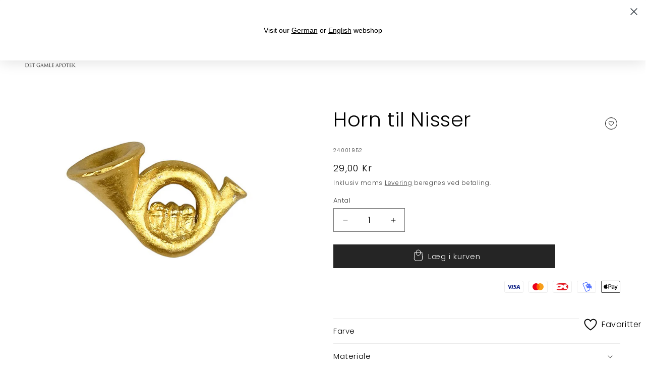

--- FILE ---
content_type: text/html; charset=utf-8
request_url: https://www.det-gamle-apotek.dk/products/horn-til-nisser
body_size: 53205
content:
<!doctype html>
<html class="no-js" lang="da">
  <head>
    
    <meta charset="utf-8">
    <meta http-equiv="X-UA-Compatible" content="IE=edge">
    <meta name="viewport" content="width=device-width,initial-scale=1">
    <meta name="theme-color" content="">
    <link rel="canonical" href="https://www.det-gamle-apotek.dk/products/horn-til-nisser"><link rel="icon" type="image/png" href="//www.det-gamle-apotek.dk/cdn/shop/files/DGA_house_32x32px.png?crop=center&height=32&v=1631092123&width=32"><link rel="preconnect" href="https://fonts.shopifycdn.com" crossorigin><meta name="google-site-verification" content="5_q9P5USu_dPXxIXJfvXf7UG_Eu4nAYRuViX8ESpJ7M" />

    <title>
      Horn til Nisser
 &ndash; Det Gamle Apotek A/S</title>

    

    

<meta property="og:site_name" content="Det Gamle Apotek A/S">
<meta property="og:url" content="https://www.det-gamle-apotek.dk/products/horn-til-nisser">
<meta property="og:title" content="Horn til Nisser">
<meta property="og:type" content="product">
<meta property="og:description" content="Et fantastisk univers af julepynt, brugskunst, interiør og varer til mærkedage og højtider som fødselsdage og påske. Stort udvalg af dansk design."><meta property="og:image" content="http://www.det-gamle-apotek.dk/cdn/shop/files/24001952.jpg?v=1768698524">
  <meta property="og:image:secure_url" content="https://www.det-gamle-apotek.dk/cdn/shop/files/24001952.jpg?v=1768698524">
  <meta property="og:image:width" content="567">
  <meta property="og:image:height" content="567"><meta property="og:price:amount" content="29,00">
  <meta property="og:price:currency" content="DKK"><meta name="twitter:card" content="summary_large_image">
<meta name="twitter:title" content="Horn til Nisser">
<meta name="twitter:description" content="Et fantastisk univers af julepynt, brugskunst, interiør og varer til mærkedage og højtider som fødselsdage og påske. Stort udvalg af dansk design.">


    <script src="//www.det-gamle-apotek.dk/cdn/shop/t/34/assets/constants.js?v=58251544750838685771762344871" defer="defer"></script>
    <script src="//www.det-gamle-apotek.dk/cdn/shop/t/34/assets/pubsub.js?v=158357773527763999511762344898" defer="defer"></script>
    <script src="//www.det-gamle-apotek.dk/cdn/shop/t/34/assets/global.js?v=37284204640041572741762344878" defer="defer"></script><script src="//www.det-gamle-apotek.dk/cdn/shop/t/34/assets/animations.js?v=88693664871331136111762344823" defer="defer"></script><script>window.performance && window.performance.mark && window.performance.mark('shopify.content_for_header.start');</script><meta name="google-site-verification" content="Xu9qhgZo_ReTGcMDCAuXCO0aygGCitpmE8eOKJPxknI">
<meta name="facebook-domain-verification" content="ni1ds5h7msvfsrrrk8jvshzvsuhoaz">
<meta id="shopify-digital-wallet" name="shopify-digital-wallet" content="/55893065886/digital_wallets/dialog">
<link rel="alternate" type="application/json+oembed" href="https://www.det-gamle-apotek.dk/products/horn-til-nisser.oembed">
<script async="async" src="/checkouts/internal/preloads.js?locale=da-DK"></script>
<script id="shopify-features" type="application/json">{"accessToken":"ab9975fdb65d9d9d115d365fc798e514","betas":["rich-media-storefront-analytics"],"domain":"www.det-gamle-apotek.dk","predictiveSearch":true,"shopId":55893065886,"locale":"da"}</script>
<script>var Shopify = Shopify || {};
Shopify.shop = "det-gamle-apotek.myshopify.com";
Shopify.locale = "da";
Shopify.currency = {"active":"DKK","rate":"1.0"};
Shopify.country = "DK";
Shopify.theme = {"name":"Jul 2025","id":187751727450,"schema_name":"Craft","schema_version":"13.0.1","theme_store_id":1368,"role":"main"};
Shopify.theme.handle = "null";
Shopify.theme.style = {"id":null,"handle":null};
Shopify.cdnHost = "www.det-gamle-apotek.dk/cdn";
Shopify.routes = Shopify.routes || {};
Shopify.routes.root = "/";</script>
<script type="module">!function(o){(o.Shopify=o.Shopify||{}).modules=!0}(window);</script>
<script>!function(o){function n(){var o=[];function n(){o.push(Array.prototype.slice.apply(arguments))}return n.q=o,n}var t=o.Shopify=o.Shopify||{};t.loadFeatures=n(),t.autoloadFeatures=n()}(window);</script>
<script id="shop-js-analytics" type="application/json">{"pageType":"product"}</script>
<script defer="defer" async type="module" src="//www.det-gamle-apotek.dk/cdn/shopifycloud/shop-js/modules/v2/client.init-shop-cart-sync_C8w7Thf0.da.esm.js"></script>
<script defer="defer" async type="module" src="//www.det-gamle-apotek.dk/cdn/shopifycloud/shop-js/modules/v2/chunk.common_hABmsQwT.esm.js"></script>
<script type="module">
  await import("//www.det-gamle-apotek.dk/cdn/shopifycloud/shop-js/modules/v2/client.init-shop-cart-sync_C8w7Thf0.da.esm.js");
await import("//www.det-gamle-apotek.dk/cdn/shopifycloud/shop-js/modules/v2/chunk.common_hABmsQwT.esm.js");

  window.Shopify.SignInWithShop?.initShopCartSync?.({"fedCMEnabled":true,"windoidEnabled":true});

</script>
<script>(function() {
  var isLoaded = false;
  function asyncLoad() {
    if (isLoaded) return;
    isLoaded = true;
    var urls = ["https:\/\/static.klaviyo.com\/onsite\/js\/klaviyo.js?company_id=Rdddxu\u0026shop=det-gamle-apotek.myshopify.com"];
    for (var i = 0; i < urls.length; i++) {
      var s = document.createElement('script');
      s.type = 'text/javascript';
      s.async = true;
      s.src = urls[i];
      var x = document.getElementsByTagName('script')[0];
      x.parentNode.insertBefore(s, x);
    }
  };
  if(window.attachEvent) {
    window.attachEvent('onload', asyncLoad);
  } else {
    window.addEventListener('load', asyncLoad, false);
  }
})();</script>
<script id="__st">var __st={"a":55893065886,"offset":3600,"reqid":"9ba6c6cd-4bfa-4d52-9bc2-bc9f14594a39-1768777438","pageurl":"www.det-gamle-apotek.dk\/products\/horn-til-nisser","u":"ea6390b99889","p":"product","rtyp":"product","rid":8554940891482};</script>
<script>window.ShopifyPaypalV4VisibilityTracking = true;</script>
<script id="captcha-bootstrap">!function(){'use strict';const t='contact',e='account',n='new_comment',o=[[t,t],['blogs',n],['comments',n],[t,'customer']],c=[[e,'customer_login'],[e,'guest_login'],[e,'recover_customer_password'],[e,'create_customer']],r=t=>t.map((([t,e])=>`form[action*='/${t}']:not([data-nocaptcha='true']) input[name='form_type'][value='${e}']`)).join(','),a=t=>()=>t?[...document.querySelectorAll(t)].map((t=>t.form)):[];function s(){const t=[...o],e=r(t);return a(e)}const i='password',u='form_key',d=['recaptcha-v3-token','g-recaptcha-response','h-captcha-response',i],f=()=>{try{return window.sessionStorage}catch{return}},m='__shopify_v',_=t=>t.elements[u];function p(t,e,n=!1){try{const o=window.sessionStorage,c=JSON.parse(o.getItem(e)),{data:r}=function(t){const{data:e,action:n}=t;return t[m]||n?{data:e,action:n}:{data:t,action:n}}(c);for(const[e,n]of Object.entries(r))t.elements[e]&&(t.elements[e].value=n);n&&o.removeItem(e)}catch(o){console.error('form repopulation failed',{error:o})}}const l='form_type',E='cptcha';function T(t){t.dataset[E]=!0}const w=window,h=w.document,L='Shopify',v='ce_forms',y='captcha';let A=!1;((t,e)=>{const n=(g='f06e6c50-85a8-45c8-87d0-21a2b65856fe',I='https://cdn.shopify.com/shopifycloud/storefront-forms-hcaptcha/ce_storefront_forms_captcha_hcaptcha.v1.5.2.iife.js',D={infoText:'Beskyttet af hCaptcha',privacyText:'Beskyttelse af persondata',termsText:'Vilkår'},(t,e,n)=>{const o=w[L][v],c=o.bindForm;if(c)return c(t,g,e,D).then(n);var r;o.q.push([[t,g,e,D],n]),r=I,A||(h.body.append(Object.assign(h.createElement('script'),{id:'captcha-provider',async:!0,src:r})),A=!0)});var g,I,D;w[L]=w[L]||{},w[L][v]=w[L][v]||{},w[L][v].q=[],w[L][y]=w[L][y]||{},w[L][y].protect=function(t,e){n(t,void 0,e),T(t)},Object.freeze(w[L][y]),function(t,e,n,w,h,L){const[v,y,A,g]=function(t,e,n){const i=e?o:[],u=t?c:[],d=[...i,...u],f=r(d),m=r(i),_=r(d.filter((([t,e])=>n.includes(e))));return[a(f),a(m),a(_),s()]}(w,h,L),I=t=>{const e=t.target;return e instanceof HTMLFormElement?e:e&&e.form},D=t=>v().includes(t);t.addEventListener('submit',(t=>{const e=I(t);if(!e)return;const n=D(e)&&!e.dataset.hcaptchaBound&&!e.dataset.recaptchaBound,o=_(e),c=g().includes(e)&&(!o||!o.value);(n||c)&&t.preventDefault(),c&&!n&&(function(t){try{if(!f())return;!function(t){const e=f();if(!e)return;const n=_(t);if(!n)return;const o=n.value;o&&e.removeItem(o)}(t);const e=Array.from(Array(32),(()=>Math.random().toString(36)[2])).join('');!function(t,e){_(t)||t.append(Object.assign(document.createElement('input'),{type:'hidden',name:u})),t.elements[u].value=e}(t,e),function(t,e){const n=f();if(!n)return;const o=[...t.querySelectorAll(`input[type='${i}']`)].map((({name:t})=>t)),c=[...d,...o],r={};for(const[a,s]of new FormData(t).entries())c.includes(a)||(r[a]=s);n.setItem(e,JSON.stringify({[m]:1,action:t.action,data:r}))}(t,e)}catch(e){console.error('failed to persist form',e)}}(e),e.submit())}));const S=(t,e)=>{t&&!t.dataset[E]&&(n(t,e.some((e=>e===t))),T(t))};for(const o of['focusin','change'])t.addEventListener(o,(t=>{const e=I(t);D(e)&&S(e,y())}));const B=e.get('form_key'),M=e.get(l),P=B&&M;t.addEventListener('DOMContentLoaded',(()=>{const t=y();if(P)for(const e of t)e.elements[l].value===M&&p(e,B);[...new Set([...A(),...v().filter((t=>'true'===t.dataset.shopifyCaptcha))])].forEach((e=>S(e,t)))}))}(h,new URLSearchParams(w.location.search),n,t,e,['guest_login'])})(!0,!0)}();</script>
<script integrity="sha256-4kQ18oKyAcykRKYeNunJcIwy7WH5gtpwJnB7kiuLZ1E=" data-source-attribution="shopify.loadfeatures" defer="defer" src="//www.det-gamle-apotek.dk/cdn/shopifycloud/storefront/assets/storefront/load_feature-a0a9edcb.js" crossorigin="anonymous"></script>
<script data-source-attribution="shopify.dynamic_checkout.dynamic.init">var Shopify=Shopify||{};Shopify.PaymentButton=Shopify.PaymentButton||{isStorefrontPortableWallets:!0,init:function(){window.Shopify.PaymentButton.init=function(){};var t=document.createElement("script");t.src="https://www.det-gamle-apotek.dk/cdn/shopifycloud/portable-wallets/latest/portable-wallets.da.js",t.type="module",document.head.appendChild(t)}};
</script>
<script data-source-attribution="shopify.dynamic_checkout.buyer_consent">
  function portableWalletsHideBuyerConsent(e){var t=document.getElementById("shopify-buyer-consent"),n=document.getElementById("shopify-subscription-policy-button");t&&n&&(t.classList.add("hidden"),t.setAttribute("aria-hidden","true"),n.removeEventListener("click",e))}function portableWalletsShowBuyerConsent(e){var t=document.getElementById("shopify-buyer-consent"),n=document.getElementById("shopify-subscription-policy-button");t&&n&&(t.classList.remove("hidden"),t.removeAttribute("aria-hidden"),n.addEventListener("click",e))}window.Shopify?.PaymentButton&&(window.Shopify.PaymentButton.hideBuyerConsent=portableWalletsHideBuyerConsent,window.Shopify.PaymentButton.showBuyerConsent=portableWalletsShowBuyerConsent);
</script>
<script data-source-attribution="shopify.dynamic_checkout.cart.bootstrap">document.addEventListener("DOMContentLoaded",(function(){function t(){return document.querySelector("shopify-accelerated-checkout-cart, shopify-accelerated-checkout")}if(t())Shopify.PaymentButton.init();else{new MutationObserver((function(e,n){t()&&(Shopify.PaymentButton.init(),n.disconnect())})).observe(document.body,{childList:!0,subtree:!0})}}));
</script>
<script id="sections-script" data-sections="header" defer="defer" src="//www.det-gamle-apotek.dk/cdn/shop/t/34/compiled_assets/scripts.js?v=123934"></script>
<script>window.performance && window.performance.mark && window.performance.mark('shopify.content_for_header.end');</script>


    <style data-shopify>
      @font-face {
  font-family: Poppins;
  font-weight: 300;
  font-style: normal;
  font-display: swap;
  src: url("//www.det-gamle-apotek.dk/cdn/fonts/poppins/poppins_n3.05f58335c3209cce17da4f1f1ab324ebe2982441.woff2") format("woff2"),
       url("//www.det-gamle-apotek.dk/cdn/fonts/poppins/poppins_n3.6971368e1f131d2c8ff8e3a44a36b577fdda3ff5.woff") format("woff");
}

      @font-face {
  font-family: Poppins;
  font-weight: 700;
  font-style: normal;
  font-display: swap;
  src: url("//www.det-gamle-apotek.dk/cdn/fonts/poppins/poppins_n7.56758dcf284489feb014a026f3727f2f20a54626.woff2") format("woff2"),
       url("//www.det-gamle-apotek.dk/cdn/fonts/poppins/poppins_n7.f34f55d9b3d3205d2cd6f64955ff4b36f0cfd8da.woff") format("woff");
}

      @font-face {
  font-family: Poppins;
  font-weight: 300;
  font-style: italic;
  font-display: swap;
  src: url("//www.det-gamle-apotek.dk/cdn/fonts/poppins/poppins_i3.8536b4423050219f608e17f134fe9ea3b01ed890.woff2") format("woff2"),
       url("//www.det-gamle-apotek.dk/cdn/fonts/poppins/poppins_i3.0f4433ada196bcabf726ed78f8e37e0995762f7f.woff") format("woff");
}

      @font-face {
  font-family: Poppins;
  font-weight: 700;
  font-style: italic;
  font-display: swap;
  src: url("//www.det-gamle-apotek.dk/cdn/fonts/poppins/poppins_i7.42fd71da11e9d101e1e6c7932199f925f9eea42d.woff2") format("woff2"),
       url("//www.det-gamle-apotek.dk/cdn/fonts/poppins/poppins_i7.ec8499dbd7616004e21155106d13837fff4cf556.woff") format("woff");
}

      @font-face {
  font-family: Poppins;
  font-weight: 300;
  font-style: normal;
  font-display: swap;
  src: url("//www.det-gamle-apotek.dk/cdn/fonts/poppins/poppins_n3.05f58335c3209cce17da4f1f1ab324ebe2982441.woff2") format("woff2"),
       url("//www.det-gamle-apotek.dk/cdn/fonts/poppins/poppins_n3.6971368e1f131d2c8ff8e3a44a36b577fdda3ff5.woff") format("woff");
}


      
        :root,
        .color-scheme-1 {
          --color-background: 255,255,255;
        
          --gradient-background: #ffffff;
        

        

        --color-foreground: 0,0,0;
        --color-background-contrast: 191,191,191;
        --color-shadow: 37,37,37;
        --color-button: 37,37,37;
        --color-button-text: 255,255,255;
        --color-secondary-button: 255,255,255;
        --color-secondary-button-text: 37,37,37;
        --color-link: 37,37,37;
        --color-badge-foreground: 0,0,0;
        --color-badge-background: 255,255,255;
        --color-badge-border: 0,0,0;
        --payment-terms-background-color: rgb(255 255 255);
      }
      
        
        .color-scheme-2 {
          --color-background: 240,237,231;
        
          --gradient-background: #f0ede7;
        

        

        --color-foreground: 37,37,37;
        --color-background-contrast: 191,178,153;
        --color-shadow: 37,37,37;
        --color-button: 44,51,47;
        --color-button-text: 255,255,255;
        --color-secondary-button: 240,237,231;
        --color-secondary-button-text: 80,86,85;
        --color-link: 80,86,85;
        --color-badge-foreground: 37,37,37;
        --color-badge-background: 240,237,231;
        --color-badge-border: 37,37,37;
        --payment-terms-background-color: rgb(240 237 231);
      }
      
        
        .color-scheme-3 {
          --color-background: 166,154,146;
        
          --gradient-background: #a69a92;
        

        

        --color-foreground: 255,255,255;
        --color-background-contrast: 102,90,83;
        --color-shadow: 37,37,37;
        --color-button: 255,255,255;
        --color-button-text: 0,0,0;
        --color-secondary-button: 166,154,146;
        --color-secondary-button-text: 37,37,37;
        --color-link: 37,37,37;
        --color-badge-foreground: 255,255,255;
        --color-badge-background: 166,154,146;
        --color-badge-border: 255,255,255;
        --payment-terms-background-color: rgb(166 154 146);
      }
      
        
        .color-scheme-4 {
          --color-background: 44,51,47;
        
          --gradient-background: #2c332f;
        

        

        --color-foreground: 255,255,255;
        --color-background-contrast: 56,65,60;
        --color-shadow: 37,37,37;
        --color-button: 255,255,255;
        --color-button-text: 44,51,47;
        --color-secondary-button: 44,51,47;
        --color-secondary-button-text: 255,255,255;
        --color-link: 255,255,255;
        --color-badge-foreground: 255,255,255;
        --color-badge-background: 44,51,47;
        --color-badge-border: 255,255,255;
        --payment-terms-background-color: rgb(44 51 47);
      }
      
        
        .color-scheme-5 {
          --color-background: 63,81,71;
        
          --gradient-background: #3f5147;
        

        

        --color-foreground: 239,236,236;
        --color-background-contrast: 7,9,8;
        --color-shadow: 37,37,37;
        --color-button: 239,236,236;
        --color-button-text: 63,81,71;
        --color-secondary-button: 63,81,71;
        --color-secondary-button-text: 239,236,236;
        --color-link: 239,236,236;
        --color-badge-foreground: 239,236,236;
        --color-badge-background: 63,81,71;
        --color-badge-border: 239,236,236;
        --payment-terms-background-color: rgb(63 81 71);
      }
      
        
        .color-scheme-025ff3fa-ab45-4410-9743-3e9597766686 {
          --color-background: 228,205,163;
        
          --gradient-background: #e4cda3;
        

        

        --color-foreground: 63,48,41;
        --color-background-contrast: 199,151,64;
        --color-shadow: 37,37,37;
        --color-button: 37,37,37;
        --color-button-text: 255,255,255;
        --color-secondary-button: 228,205,163;
        --color-secondary-button-text: 37,37,37;
        --color-link: 37,37,37;
        --color-badge-foreground: 63,48,41;
        --color-badge-background: 228,205,163;
        --color-badge-border: 63,48,41;
        --payment-terms-background-color: rgb(228 205 163);
      }
      
        
        .color-scheme-7432914e-7588-4aae-ac0f-6bd11b2725c0 {
          --color-background: 208,222,212;
        
          --gradient-background: #d0ded4;
        

        

        --color-foreground: 37,37,37;
        --color-background-contrast: 133,169,143;
        --color-shadow: 37,37,37;
        --color-button: 37,37,37;
        --color-button-text: 255,255,255;
        --color-secondary-button: 208,222,212;
        --color-secondary-button-text: 37,37,37;
        --color-link: 37,37,37;
        --color-badge-foreground: 37,37,37;
        --color-badge-background: 208,222,212;
        --color-badge-border: 37,37,37;
        --payment-terms-background-color: rgb(208 222 212);
      }
      
        
        .color-scheme-29207ca5-9841-4f56-ac45-b8cf8e5ca04a {
          --color-background: 241,234,224;
        
          --gradient-background: #f1eae0;
        

        

        --color-foreground: 0,0,0;
        --color-background-contrast: 201,174,136;
        --color-shadow: 37,37,37;
        --color-button: 37,37,37;
        --color-button-text: 255,255,255;
        --color-secondary-button: 241,234,224;
        --color-secondary-button-text: 37,37,37;
        --color-link: 37,37,37;
        --color-badge-foreground: 0,0,0;
        --color-badge-background: 241,234,224;
        --color-badge-border: 0,0,0;
        --payment-terms-background-color: rgb(241 234 224);
      }
      
        
        .color-scheme-fcf9536b-0727-4a4e-bdce-213ee6292384 {
          --color-background: 249,249,249;
        
          --gradient-background: #f9f9f9;
        

        

        --color-foreground: 255,255,255;
        --color-background-contrast: 185,185,185;
        --color-shadow: 37,37,37;
        --color-button: 37,37,37;
        --color-button-text: 255,255,255;
        --color-secondary-button: 249,249,249;
        --color-secondary-button-text: 37,37,37;
        --color-link: 37,37,37;
        --color-badge-foreground: 255,255,255;
        --color-badge-background: 249,249,249;
        --color-badge-border: 255,255,255;
        --payment-terms-background-color: rgb(249 249 249);
      }
      
        
        .color-scheme-5d7056df-d057-405f-8e13-0cfd8e0d16ec {
          --color-background: 0,0,0;
        
          --gradient-background: #000000;
        

        

        --color-foreground: 255,255,255;
        --color-background-contrast: 128,128,128;
        --color-shadow: 0,0,0;
        --color-button: 0,0,0;
        --color-button-text: 255,255,255;
        --color-secondary-button: 0,0,0;
        --color-secondary-button-text: 0,0,0;
        --color-link: 0,0,0;
        --color-badge-foreground: 255,255,255;
        --color-badge-background: 0,0,0;
        --color-badge-border: 255,255,255;
        --payment-terms-background-color: rgb(0 0 0);
      }
      

      body, .color-scheme-1, .color-scheme-2, .color-scheme-3, .color-scheme-4, .color-scheme-5, .color-scheme-025ff3fa-ab45-4410-9743-3e9597766686, .color-scheme-7432914e-7588-4aae-ac0f-6bd11b2725c0, .color-scheme-29207ca5-9841-4f56-ac45-b8cf8e5ca04a, .color-scheme-fcf9536b-0727-4a4e-bdce-213ee6292384, .color-scheme-5d7056df-d057-405f-8e13-0cfd8e0d16ec {
        color: rgba(var(--color-foreground), 0.75);
        background-color: rgb(var(--color-background));
      }

      :root {
        --font-body-family: Poppins, sans-serif;
        --font-body-style: normal;
        --font-body-weight: 300;
        --font-body-weight-bold: 600;

        --font-heading-family: Poppins, sans-serif;
        --font-heading-style: normal;
        --font-heading-weight: 300;

        --font-body-scale: 1.0;
        --font-heading-scale: 1.0;

        --media-padding: px;
        --media-border-opacity: 0.1;
        --media-border-width: 0px;
        --media-radius: 0px;
        --media-shadow-opacity: 0.0;
        --media-shadow-horizontal-offset: 0px;
        --media-shadow-vertical-offset: 0px;
        --media-shadow-blur-radius: 5px;
        --media-shadow-visible: 0;

        --page-width: 160rem;
        --page-width-margin: 0rem;

        --product-card-image-padding: 0.0rem;
        --product-card-corner-radius: 0.0rem;
        --product-card-text-alignment: center;
        --product-card-border-width: 0.1rem;
        --product-card-border-opacity: 0.05;
        --product-card-shadow-opacity: 0.1;
        --product-card-shadow-visible: 1;
        --product-card-shadow-horizontal-offset: 0.0rem;
        --product-card-shadow-vertical-offset: 0.4rem;
        --product-card-shadow-blur-radius: 0.5rem;

        --collection-card-image-padding: 0.0rem;
        --collection-card-corner-radius: 0.0rem;
        --collection-card-text-alignment: center;
        --collection-card-border-width: 0.0rem;
        --collection-card-border-opacity: 0.0;
        --collection-card-shadow-opacity: 0.1;
        --collection-card-shadow-visible: 1;
        --collection-card-shadow-horizontal-offset: 0.0rem;
        --collection-card-shadow-vertical-offset: 0.0rem;
        --collection-card-shadow-blur-radius: 0.0rem;

        --blog-card-image-padding: 0.0rem;
        --blog-card-corner-radius: 0.0rem;
        --blog-card-text-alignment: left;
        --blog-card-border-width: 0.0rem;
        --blog-card-border-opacity: 0.0;
        --blog-card-shadow-opacity: 0.1;
        --blog-card-shadow-visible: 1;
        --blog-card-shadow-horizontal-offset: 0.0rem;
        --blog-card-shadow-vertical-offset: 0.0rem;
        --blog-card-shadow-blur-radius: 0.0rem;

        --badge-corner-radius: 0.0rem;

        --popup-border-width: 1px;
        --popup-border-opacity: 0.5;
        --popup-corner-radius: 0px;
        --popup-shadow-opacity: 0.0;
        --popup-shadow-horizontal-offset: 0px;
        --popup-shadow-vertical-offset: 4px;
        --popup-shadow-blur-radius: 5px;

        --drawer-border-width: 1px;
        --drawer-border-opacity: 0.1;
        --drawer-shadow-opacity: 0.0;
        --drawer-shadow-horizontal-offset: 0px;
        --drawer-shadow-vertical-offset: 4px;
        --drawer-shadow-blur-radius: 5px;

        --spacing-sections-desktop: 0px;
        --spacing-sections-mobile: 0px;

        --grid-desktop-vertical-spacing: 20px;
        --grid-desktop-horizontal-spacing: 20px;
        --grid-mobile-vertical-spacing: 10px;
        --grid-mobile-horizontal-spacing: 10px;

        --text-boxes-border-opacity: 0.1;
        --text-boxes-border-width: 0px;
        --text-boxes-radius: 0px;
        --text-boxes-shadow-opacity: 0.0;
        --text-boxes-shadow-visible: 0;
        --text-boxes-shadow-horizontal-offset: 0px;
        --text-boxes-shadow-vertical-offset: 4px;
        --text-boxes-shadow-blur-radius: 5px;

        --buttons-radius: 0px;
        --buttons-radius-outset: 0px;
        --buttons-border-width: 1px;
        --buttons-border-opacity: 1.0;
        --buttons-shadow-opacity: 0.0;
        --buttons-shadow-visible: 0;
        --buttons-shadow-horizontal-offset: 0px;
        --buttons-shadow-vertical-offset: 4px;
        --buttons-shadow-blur-radius: 5px;
        --buttons-border-offset: 0px;

        --inputs-radius: 0px;
        --inputs-border-width: 1px;
        --inputs-border-opacity: 0.55;
        --inputs-shadow-opacity: 0.0;
        --inputs-shadow-horizontal-offset: 0px;
        --inputs-margin-offset: 0px;
        --inputs-shadow-vertical-offset: 4px;
        --inputs-shadow-blur-radius: 5px;
        --inputs-radius-outset: 0px;

        --variant-pills-radius: 40px;
        --variant-pills-border-width: 1px;
        --variant-pills-border-opacity: 0.55;
        --variant-pills-shadow-opacity: 0.0;
        --variant-pills-shadow-horizontal-offset: 0px;
        --variant-pills-shadow-vertical-offset: 4px;
        --variant-pills-shadow-blur-radius: 5px;
      }

      *,
      *::before,
      *::after {
        box-sizing: inherit;
      }

      html {
        box-sizing: border-box;
        font-size: calc(var(--font-body-scale) * 62.5%);
        height: 100%;
      }

      body {
        display: grid;
        grid-template-rows: auto auto 1fr auto;
        grid-template-columns: 100%;
        min-height: 100%;
        margin: 0;
        font-size: 1.5rem;
        letter-spacing: 0.06rem;
        line-height: calc(1 + 0.8 / var(--font-body-scale));
        font-family: var(--font-body-family);
        font-style: var(--font-body-style);
        font-weight: var(--font-body-weight);
      }

      @media screen and (min-width: 750px) {
        body {
          font-size: 1.6rem;
        }
      }
        .wishlist_button{
              background: none;
              border: none;
              display: flex;
              align-items: center;
            }

            .wishlist_button svg{
              border-radius: 50%;
              margin: 10px 0;
                display: flex;
                align-items: center;
                justify-content: center;
                cursor: pointer;
              border: 1px solid #000;
              padding: 5px;
            }

            .heart-filled path{
              fill: black;
            }


                              .button-floating{
                                position: fixed;
                                transform: translateY(-50%);
                                z-index: 1;
                                padding: 8px;
                                display: inline-flex;
                                align-items: center;
                                text-decoration: none;
                                color: #000;
                                background-color: #FFFFFF;
                                border-radius: 6px 0 0 6px;
                                transition: all .5s ease;
                              }

                        .button-floating:hover{
                          background-color: #000;
                        }

                  .button-floating:hover svg, .button-floating:hover .wishlist_text{
                    fill: #fff;
                    color: #fff;
                  }

                        .wishlist_text{
                          margin-left: 7px !important;;
                          margin: 0px;
                          text-decoration: none;
                        }

      


      
        .button-floating{
          bottom: 30px;
         right: 0px;
         width: fit-content;
         border-radius: 6px 0 0 6px;
          z-index: 11;
       }
      
    </style>

    <link href="//www.det-gamle-apotek.dk/cdn/shop/t/34/assets/base.css?v=146652497715325560351765809759" rel="stylesheet" type="text/css" media="all" />
<link rel="preload" as="font" href="//www.det-gamle-apotek.dk/cdn/fonts/poppins/poppins_n3.05f58335c3209cce17da4f1f1ab324ebe2982441.woff2" type="font/woff2" crossorigin><link rel="preload" as="font" href="//www.det-gamle-apotek.dk/cdn/fonts/poppins/poppins_n3.05f58335c3209cce17da4f1f1ab324ebe2982441.woff2" type="font/woff2" crossorigin><link href="//www.det-gamle-apotek.dk/cdn/shop/t/34/assets/component-localization-form.css?v=124545717069420038221762344847" rel="stylesheet" type="text/css" media="all" />
      <script src="//www.det-gamle-apotek.dk/cdn/shop/t/34/assets/localization-form.js?v=169565320306168926741762344879" defer="defer"></script><link
        rel="stylesheet"
        href="//www.det-gamle-apotek.dk/cdn/shop/t/34/assets/component-predictive-search.css?v=118923337488134913561762344856"
        media="print"
        onload="this.media='all'"
      ><script>
      document.documentElement.className = document.documentElement.className.replace('no-js', 'js');
      if (Shopify.designMode) {
        document.documentElement.classList.add('shopify-design-mode');
      }
    </script>
    
  <!-- BEGIN app block: shopify://apps/instafeed/blocks/head-block/c447db20-095d-4a10-9725-b5977662c9d5 --><link rel="preconnect" href="https://cdn.nfcube.com/">
<link rel="preconnect" href="https://scontent.cdninstagram.com/">


  <script>
    document.addEventListener('DOMContentLoaded', function () {
      let instafeedScript = document.createElement('script');

      
        instafeedScript.src = 'https://cdn.nfcube.com/instafeed-0dc27e200248034dcba0d2b60a17104d.js';
      

      document.body.appendChild(instafeedScript);
    });
  </script>





<!-- END app block --><!-- BEGIN app block: shopify://apps/stape-conversion-tracking/blocks/gtm/7e13c847-7971-409d-8fe0-29ec14d5f048 --><script>
  window.lsData = {};
  window.dataLayer = window.dataLayer || [];
  window.addEventListener("message", (event) => {
    if (event.data?.event) {
      window.dataLayer.push(event.data);
    }
  });
  window.dataShopStape = {
    shop: "www.det-gamle-apotek.dk",
    shopId: "55893065886",
  }
</script>

<!-- END app block --><!-- BEGIN app block: shopify://apps/klaviyo-email-marketing-sms/blocks/klaviyo-onsite-embed/2632fe16-c075-4321-a88b-50b567f42507 -->












  <script async src="https://static.klaviyo.com/onsite/js/Rdddxu/klaviyo.js?company_id=Rdddxu"></script>
  <script>!function(){if(!window.klaviyo){window._klOnsite=window._klOnsite||[];try{window.klaviyo=new Proxy({},{get:function(n,i){return"push"===i?function(){var n;(n=window._klOnsite).push.apply(n,arguments)}:function(){for(var n=arguments.length,o=new Array(n),w=0;w<n;w++)o[w]=arguments[w];var t="function"==typeof o[o.length-1]?o.pop():void 0,e=new Promise((function(n){window._klOnsite.push([i].concat(o,[function(i){t&&t(i),n(i)}]))}));return e}}})}catch(n){window.klaviyo=window.klaviyo||[],window.klaviyo.push=function(){var n;(n=window._klOnsite).push.apply(n,arguments)}}}}();</script>

  
    <script id="viewed_product">
      if (item == null) {
        var _learnq = _learnq || [];

        var MetafieldReviews = null
        var MetafieldYotpoRating = null
        var MetafieldYotpoCount = null
        var MetafieldLooxRating = null
        var MetafieldLooxCount = null
        var okendoProduct = null
        var okendoProductReviewCount = null
        var okendoProductReviewAverageValue = null
        try {
          // The following fields are used for Customer Hub recently viewed in order to add reviews.
          // This information is not part of __kla_viewed. Instead, it is part of __kla_viewed_reviewed_items
          MetafieldReviews = {};
          MetafieldYotpoRating = null
          MetafieldYotpoCount = null
          MetafieldLooxRating = null
          MetafieldLooxCount = null

          okendoProduct = null
          // If the okendo metafield is not legacy, it will error, which then requires the new json formatted data
          if (okendoProduct && 'error' in okendoProduct) {
            okendoProduct = null
          }
          okendoProductReviewCount = okendoProduct ? okendoProduct.reviewCount : null
          okendoProductReviewAverageValue = okendoProduct ? okendoProduct.reviewAverageValue : null
        } catch (error) {
          console.error('Error in Klaviyo onsite reviews tracking:', error);
        }

        var item = {
          Name: "Horn til Nisser",
          ProductID: 8554940891482,
          Categories: ["Hobbynissen","Jul","Julepynt","Nissedøre og tilbehør","Nissedørstilbehør"],
          ImageURL: "https://www.det-gamle-apotek.dk/cdn/shop/files/24001952_grande.jpg?v=1768698524",
          URL: "https://www.det-gamle-apotek.dk/products/horn-til-nisser",
          Brand: "Det Gamle Apotek A\/S",
          Price: "29,00 Kr",
          Value: "29,00",
          CompareAtPrice: "0,00 Kr"
        };
        _learnq.push(['track', 'Viewed Product', item]);
        _learnq.push(['trackViewedItem', {
          Title: item.Name,
          ItemId: item.ProductID,
          Categories: item.Categories,
          ImageUrl: item.ImageURL,
          Url: item.URL,
          Metadata: {
            Brand: item.Brand,
            Price: item.Price,
            Value: item.Value,
            CompareAtPrice: item.CompareAtPrice
          },
          metafields:{
            reviews: MetafieldReviews,
            yotpo:{
              rating: MetafieldYotpoRating,
              count: MetafieldYotpoCount,
            },
            loox:{
              rating: MetafieldLooxRating,
              count: MetafieldLooxCount,
            },
            okendo: {
              rating: okendoProductReviewAverageValue,
              count: okendoProductReviewCount,
            }
          }
        }]);
      }
    </script>
  




  <script>
    window.klaviyoReviewsProductDesignMode = false
  </script>







<!-- END app block --><!-- BEGIN app block: shopify://apps/shinebuilder/blocks/shinepage-scripts/78f044cf-2e4d-45e3-89fd-ff04c1a581b8 -->




    <link href="//cdn.shopify.com/extensions/89718ebe-8bf9-49d8-8c6f-fb29957ccf0d/shinebuilder-252/assets/flickity.min.css" rel="stylesheet" type="text/css" media="all" />
    <link href="//cdn.shopify.com/extensions/89718ebe-8bf9-49d8-8c6f-fb29957ccf0d/shinebuilder-252/assets/photoswipe.css" rel="stylesheet" type="text/css" media="all" />






    <style id="sp-animations">
        :root {
        --sp-animation-duration: 0.6s;
        --sp-animation-delay: 0.75s;
        --sp-image-hover-duration: 0.35s;
        
        }
    </style>



    
    
    

    <style id="sp-global-layout">
        :root {
         --sp-container-desktop-width: 1200px;
         --sp-container-tablet-width: 700px;
         --sp-container-mobile-width: 600px;
         --sp-container-desktop-padding: 15.0px;
         --sp-container-tablet-padding: 15.0px;
         --sp-container-mobile-padding: 15.0px;
         --sp-column-desktop-padding: 15.0px;
         --sp-column-tablet-padding: 15.0px;
         --sp-column-mobile-padding: 15.0px;
         --sp-section-top-padding: 10rem;
            --sp-section-bottom-padding: 10rem;
            --sp-section-heading-width: 65rem;
            --sp-heading-font-family: initial;
            --sp-heading-font-weight: normal;
            --sp-heading-font-style: normal;
            --sp-heading-line-height: normal;
            --sp-heading-letter-spacing: normal;
            --sp-heading-spacing-scale: 1;
            --sp-body-font-family: initial;
            --sp-body-font-weight: normal;
            --sp-body-font-style: normal;
            --sp-description-line-height: normal;
            --sp-body-letter-spacing: normal;
            --sp-section-heading-size: 48px;
            --sp-section-sub-heading-size: 12px;
            --sp-section-description-size: 16px;
            --sp-section-background-color: #FFF;
            --sp-section-background-gradient-color: "";
            --sp-section-text-color: #1e1e1e;
            --sp-section-text-color-rgb: 30, 30, 30;
            --sp-margin-scale: 0.5;
            --sp-font-scale: 1;
            --sp-column-shift: 0%;
            --sp-sub-heading-margin-top: 1rem;
            --sp-description-margin-top: 2rem;
            --sp-heading-margin-top: 1rem;
            --sp-button-margin-top: 1rem;
            --sp-image-aspect-ratio: 1;
            --sp-card-border-width: 0px;
            --sp-card-border-color: #eee;
            --sp-card-shadow-color: transparent;
            --sp-button-wrapper-column-gap: 10px;
            --sp-button-scale: 1;
            --sp-button-font-scale: 1;
            --sp-button-radius: 0px;
            --sp-button-border-width: 1px;
            --sp-button-padding-top: 0.6rem;
            --sp-button-padding-left: 4rem;
            --sp-button-font-size: 1.4rem;
            --sp-button-text-spacing: 0px;
            --sp-button-background-color: #222;
            --sp-button-text-color: #222;
            --sp-button-background-gradient-color: "";
            --sp-content-max-width: 30%;
            --sp-content-spacing: 20px;
            --sp-animation-order: 0;
            --sp-ease-out-slow: cubic-bezier(0, 0, .3, 1);
            --sp-animation-delay: 75ms;
            --sp-animation-slide-in: sp-slideIn var(--sp-animation-duration) var(--sp-ease-out-slow) forwards;
            --sp-slideshow-progress-duration: 3s;
            --sp-circular-progress-stroke-width: 1;
            --sp-slideshow-progress-play-state: running;
            --sp-slideshow-pagination-background-radius: 20px;
            --sp-slideshow-navigarion-width: 56px;
            --sp-slideshow-navigarion-icon-width: 14px;
            --sp-navigation-border-width: 1.5px;
            --sp-slideshow-navigarion-border-radius: 50%;
            --sp-slideshow-content-border-radius: 30px;
            --sp-slideshow-content-border-size: 1px;
            --sp-navigation-scale: 1;
            --shape--blob-1: 97.686% 33.617%, 98.392% 36.152%, 98.96% 38.721%, 99.398% 41.315%, 99.712% 43.928%, 99.909% 46.552%, 99.995% 49.182%, 99.974% 51.813%, 99.852% 54.441%, 99.63% 57.063%, 99.311% 59.675%, 98.897% 62.274%, 98.389% 64.856%, 97.787% 67.417%, 97.091% 69.955%, 96.299% 72.464%, 95.411% 74.941%, 94.422% 77.379%, 93.329% 79.773%, 92.127% 82.114%, 90.812% 84.393%, 89.377% 86.598%, 87.813% 88.714%, 86.114% 90.723%, 84.272% 92.6%, 82.279% 94.317%, 80.125% 95.828%, 77.832% 97.117%, 75.423% 98.172%, 72.92% 98.983%, 70.352% 99.552%, 67.743% 99.887%, 65.115% 100%, 62.485% 99.907%, 59.869% 99.627%, 57.277% 99.176%, 54.717% 98.571%, 52.193% 97.825%, 49.711% 96.954%, 47.271% 95.967%, 44.877% 94.876%, 42.529% 93.689%, 40.227% 92.414%, 37.972% 91.058%, 35.764% 89.626%, 33.604% 88.123%, 31.491% 86.555%, 29.426% 84.924%, 27.41% 83.234%, 25.441% 81.487%, 23.522% 79.687%, 21.651% 77.836%, 19.832% 75.935%, 18.064% 73.986%, 16.35% 71.99%, 14.691% 69.947%, 13.09% 67.859%, 11.549% 65.726%, 10.073% 63.547%, 8.665% 61.324%, 7.331% 59.056%, 6.076% 56.744%, 4.907% 54.386%, 3.832% 51.984%, 2.861% 49.539%, 2.006% 47.05%, 1.28% 44.521%, .699% 41.955%, .28% 39.358%, .044% 36.738%, .014% 34.107%, .212% 31.484%, .66% 28.892%, 1.371% 26.359%, 2.338% 23.913%, 3.54% 21.574%, 4.951% 19.354%, 6.546% 17.261%, 8.3% 15.3%, 10.191% 13.471%, 12.199% 11.771%, 14.307% 10.197%, 16.502% 8.746%, 18.771% 7.414%, 21.104% 6.198%, 23.493% 5.094%, 25.93% 4.101%, 28.408% 3.217%, 30.922% 2.439%, 33.466% 1.768%, 36.036% 1.203%, 38.627% .744%, 41.235% .394%, 43.855% .152%, 46.483% .023%, 49.114% .008%, 51.744% .103%, 54.366% .315%, 56.977% .648%, 59.569% 1.1%, 62.137% 1.672%, 64.676% 2.363%, 67.179% 3.173%, 69.642% 4.101%, 72.056% 5.147%, 74.416% 6.31%, 76.715% 7.59%, 78.946% 8.985%, 81.102% 10.494%, 83.174% 12.115%, 85.156% 13.846%, 87.039% 15.684%, 88.815% 17.625%, 90.477% 19.664%, 92.017% 21.797%, 93.429% 24.017%, 94.707% 26.318%, 95.844% 28.69%, 96.838% 31.126%, 97.686% 33.617%;
            --shape--blob-2: 85.349% 11.712%, 87.382% 13.587%, 89.228% 15.647%, 90.886% 17.862%, 92.359% 20.204%, 93.657% 22.647%, 94.795% 25.169%, 95.786% 27.752%, 96.645% 30.382%, 97.387% 33.048%, 98.025% 35.74%, 98.564% 38.454%, 99.007% 41.186%, 99.358% 43.931%, 99.622% 46.685%, 99.808% 49.446%, 99.926% 52.21%, 99.986% 54.977%, 99.999% 57.744%, 99.975% 60.511%, 99.923% 63.278%, 99.821% 66.043%, 99.671% 68.806%, 99.453% 71.565%, 99.145% 74.314%, 98.724% 77.049%, 98.164% 79.759%, 97.433% 82.427%, 96.495% 85.03%, 95.311% 87.529%, 93.841% 89.872%, 92.062% 91.988%, 89.972% 93.796%, 87.635% 95.273%, 85.135% 96.456%, 82.532% 97.393%, 79.864% 98.127%, 77.156% 98.695%, 74.424% 99.129%, 71.676% 99.452%, 68.918% 99.685%, 66.156% 99.844%, 63.39% 99.942%, 60.624% 99.99%, 57.856% 99.999%, 55.089% 99.978%, 52.323% 99.929%, 49.557% 99.847%, 46.792% 99.723%, 44.031% 99.549%, 41.273% 99.317%, 38.522% 99.017%, 35.781% 98.639%, 33.054% 98.17%, 30.347% 97.599%, 27.667% 96.911%, 25.024% 96.091%, 22.432% 95.123%, 19.907% 93.994%, 17.466% 92.69%, 15.126% 91.216%, 12.902% 89.569%, 10.808% 87.761%, 8.854% 85.803%, 7.053% 83.703%, 5.418% 81.471%, 3.962% 79.119%, 2.702% 76.656%, 1.656% 74.095%, .846% 71.45%, .294% 68.74%, .024% 65.987%, .05% 63.221%, .343% 60.471%, .858% 57.752%, 1.548% 55.073%, 2.37% 52.431%, 3.283% 49.819%, 4.253% 47.227%, 5.249% 44.646%, 6.244% 42.063%, 7.211% 39.471%, 8.124% 36.858%, 8.958% 34.22%, 9.711% 31.558%, 10.409% 28.88%, 11.083% 26.196%, 11.76% 23.513%, 12.474% 20.839%, 13.259% 18.186%, 14.156% 15.569%, 15.214% 13.012%, 16.485% 10.556%, 18.028% 8.261%, 19.883% 6.211%, 22.041% 4.484%, 24.44% 3.11%, 26.998% 2.057%, 29.651% 1.275%, 32.36% .714%, 35.101% .337%, 37.859% .11%, 40.624% .009%, 43.391% .016%, 46.156% .113%, 48.918% .289%, 51.674% .533%, 54.425% .837%, 57.166% 1.215%, 59.898% 1.654%, 62.618% 2.163%, 65.322% 2.75%, 68.006% 3.424%, 70.662% 4.197%, 73.284% 5.081%, 75.86% 6.091%, 78.376% 7.242%, 80.813% 8.551%, 83.148% 10.036%, 85.349% 11.712%;
            --shape--blob-3: 78.621% 12.736%, 80.746% 14.354%, 82.71% 16.163%, 84.52% 18.127%, 86.187% 20.215%, 87.721% 22.401%, 89.134% 24.668%, 90.437% 27%, 91.639% 29.386%, 92.748% 31.816%, 93.77% 34.284%, 94.714% 36.783%, 95.583% 39.309%, 96.382% 41.858%, 97.112% 44.428%, 97.77% 47.017%, 98.353% 49.624%, 98.858% 52.248%, 99.279% 54.886%, 99.611% 57.536%, 99.847% 60.197%, 99.977% 62.865%, 99.991% 65.537%, 99.879% 68.205%, 99.626% 70.865%, 99.217% 73.504%, 98.635% 76.111%, 97.863% 78.668%, 96.879% 81.151%, 95.683% 83.538%, 94.291% 85.818%, 92.717% 87.976%, 90.974% 89.999%, 89.075% 91.878%, 87.033% 93.599%, 84.86% 95.151%, 82.567% 96.52%, 80.167% 97.692%, 77.673% 98.647%, 75.1% 99.364%, 72.469% 99.819%, 69.805% 99.997%, 67.136% 99.893%, 64.491% 99.529%, 61.884% 98.946%, 59.324% 98.186%, 56.807% 97.29%, 54.329% 96.293%, 51.88% 95.225%, 49.451% 94.114%, 47.03% 92.984%, 44.607% 91.858%, 42.173% 90.757%, 39.719% 89.701%, 37.245% 88.695%, 34.756% 87.723%, 32.263% 86.763%, 29.775% 85.79%, 27.301% 84.782%, 24.852% 83.715%, 22.441% 82.564%, 20.085% 81.306%, 17.802% 79.919%, 15.615% 78.386%, 13.549% 76.694%, 11.627% 74.839%, 9.875% 72.824%, 8.296% 70.669%, 6.878% 68.406%, 5.612% 66.054%, 4.489% 63.63%, 3.502% 61.148%, 2.645% 58.618%, 1.914% 56.049%, 1.304% 53.448%, .812% 50.823%, .437% 48.178%, .177% 45.519%, .033% 42.852%, .004% 40.181%, .091% 37.511%, .299% 34.847%, .634% 32.197%, 1.088% 29.565%, 1.657% 26.955%, 2.344% 24.374%, 3.15% 21.827%, 4.078% 19.322%, 5.133% 16.868%, 6.321% 14.475%, 7.651% 12.159%, 9.134% 9.937%, 10.78% 7.835%, 12.604% 5.883%, 14.615% 4.127%, 16.82% 2.622%, 19.214% 1.442%, 21.758% .633%, 24.387% .168%, 27.052% .002%, 29.721% .082%, 32.378% .357%, 35.016% .781%, 37.632% 1.318%, 40.231% 1.936%, 42.817% 2.607%, 45.396% 3.304%, 47.975% 4.002%, 50.561% 4.673%, 53.163% 5.278%, 55.778% 5.822%, 58.401% 6.329%, 61.027% 6.821%, 63.65% 7.326%, 66.264% 7.878%, 68.858% 8.515%, 71.418% 9.281%, 73.919% 10.217%, 76.332% 11.362%, 78.621% 12.736%;
            --shape--blob-4: 80.628% 3.397%, 82.907% 4.713%, 85.051% 6.239%, 87.055% 7.945%, 88.916% 9.806%, 90.636% 11.799%, 92.213% 13.907%, 93.65% 16.112%, 94.946% 18.403%, 96.102% 20.768%, 97.115% 23.198%, 97.983% 25.683%, 98.702% 28.215%, 99.256% 30.788%, 99.652% 33.39%, 99.898% 36.011%, 99.998% 38.642%, 99.953% 41.274%, 99.765% 43.899%, 99.436% 46.511%, 98.966% 49.101%, 98.355% 51.662%, 97.602% 54.184%, 96.703% 56.658%, 95.658% 59.074%, 94.459% 61.417%, 93.104% 63.674%, 91.61% 65.841%, 89.994% 67.919%, 88.274% 69.912%, 86.469% 71.828%, 84.595% 73.677%, 82.668% 75.471%, 80.701% 77.221%, 78.709% 78.941%, 76.701% 80.644%, 74.69% 82.343%, 72.683% 84.048%, 70.68% 85.756%, 68.669% 87.455%, 66.637% 89.129%, 64.575% 90.765%, 62.468% 92.344%, 60.307% 93.847%, 58.08% 95.251%, 55.778% 96.528%, 53.396% 97.648%, 50.934% 98.576%, 48.398% 99.281%, 45.809% 99.751%, 43.186% 99.976%, 40.555% 99.967%, 37.933% 99.738%, 35.337% 99.303%, 32.781% 98.675%, 30.276% 97.865%, 27.834% 96.884%, 25.462% 95.741%, 23.171% 94.446%, 20.969% 93.004%, 18.866% 91.42%, 16.874% 89.7%, 14.991% 87.861%, 13.22% 85.913%, 11.56% 83.87%, 10.011% 81.742%, 8.574% 79.537%, 7.246% 77.263%, 6.029% 74.929%, 4.921% 72.541%, 3.923% 70.106%, 3.034% 67.628%, 2.256% 65.113%, 1.587% 62.566%, 1.033% 59.993%, .595% 57.397%, .275% 54.784%, .076% 52.159%, .001% 49.528%, .052% 46.896%, .236% 44.27%, .556% 41.657%, 1.019% 39.066%, 1.631% 36.506%, 2.398% 33.988%, 3.328% 31.525%, 4.412% 29.127%, 5.654% 26.806%, 7.044% 24.57%, 8.571% 22.426%, 10.224% 20.378%, 11.993% 18.429%, 13.868% 16.581%, 15.84% 14.837%, 17.9% 13.198%, 20.041% 11.666%, 22.255% 10.243%, 24.54% 8.937%, 26.891% 7.752%, 29.296% 6.68%, 31.746% 5.718%, 34.235% 4.86%, 36.755% 4.099%, 39.3% 3.427%, 41.865% 2.833%, 44.444% 2.306%, 47.035% 1.836%, 49.633% 1.412%, 52.237% 1.025%, 54.847% .677%, 57.463% .383%, 60.086% .162%, 62.715% .029%, 65.348% .006%, 67.978% .112%, 70.597% .372%, 73.193% .808%, 75.747% 1.446%, 78.234% 2.304%, 80.628% 3.397%;
            --shape--blob-5: 80.452% 2.197%, 82.761% 3.507%, 84.885% 5.101%, 86.818% 6.922%, 88.568% 8.92%, 90.147% 11.056%, 91.569% 13.3%, 92.848% 15.628%, 93.997% 18.023%, 95.026% 20.472%, 95.944% 22.966%, 96.759% 25.494%, 97.476% 28.053%, 98.1% 30.635%, 98.634% 33.238%, 99.082% 35.856%, 99.444% 38.489%, 99.714% 41.132%, 99.893% 43.782%, 99.986% 46.438%, 99.992% 49.094%, 99.909% 51.75%, 99.736% 54.401%, 99.472% 57.045%, 99.113% 59.677%, 98.656% 62.294%, 98.098% 64.892%, 97.435% 67.465%, 96.663% 70.007%, 95.776% 72.511%, 94.769% 74.969%, 93.636% 77.373%, 92.372% 79.709%, 90.97% 81.966%, 89.423% 84.125%, 87.728% 86.17%, 85.898% 88.095%, 83.943% 89.894%, 81.873% 91.56%, 79.701% 93.088%, 77.435% 94.475%, 75.087% 95.718%, 72.666% 96.811%, 70.182% 97.753%, 67.645% 98.54%, 65.063% 99.165%, 62.446% 99.622%, 59.804% 99.904%, 57.15% 100%, 54.495% 99.9%, 51.855% 99.607%, 49.242% 99.128%, 46.668% 98.471%, 44.142% 97.651%, 41.669% 96.68%, 39.254% 95.572%, 36.9% 94.342%, 34.605% 93.002%, 32.37% 91.566%, 30.193% 90.044%, 28.067% 88.45%, 25.999% 86.782%, 23.993% 85.04%, 22.054% 83.224%, 20.182% 81.338%, 18.38% 79.387%, 16.644% 77.375%, 14.972% 75.31%, 13.36% 73.198%, 11.802% 71.046%, 10.288% 68.863%, 8.816% 66.651%, 7.404% 64.4%, 6.063% 62.107%, 4.809% 59.765%, 3.656% 57.371%, 2.624% 54.923%, 1.73% 52.421%, .998% 49.868%, .451% 47.268%, .112% 44.634%, 0% 41.98%, .117% 39.327%, .446% 36.691%, .976% 34.088%, 1.696% 31.531%, 2.6% 29.033%, 3.682% 26.607%, 4.941% 24.268%, 6.375% 22.032%, 7.986% 19.921%, 9.775% 17.957%, 11.743% 16.173%, 13.876% 14.591%, 16.156% 13.229%, 18.548% 12.073%, 21.017% 11.094%, 23.538% 10.255%, 26.091% 9.521%, 28.664% 8.858%, 31.248% 8.24%, 33.837% 7.642%, 36.426% 7.045%, 39.011% 6.431%, 41.589% 5.787%, 44.157% 5.109%, 46.72% 4.407%, 49.281% 3.701%, 51.846% 3.006%, 54.418% 2.339%, 57.001% 1.717%, 59.598% 1.157%, 62.212% .68%, 64.842% .309%, 67.488% .072%, 70.144% .002%, 72.797% .137%, 75.424% .521%, 77.992% 1.197%, 80.452% 2.197%;
            --shape--blob-6: 71.914% 1.829%, 74.287% 2.884%, 76.559% 4.144%, 78.723% 5.581%, 80.777% 7.171%, 82.721% 8.894%, 84.557% 10.733%, 86.284% 12.673%, 87.906% 14.703%, 89.423% 16.812%, 90.838% 18.991%, 92.151% 21.233%, 93.364% 23.531%, 94.477% 25.878%, 95.492% 28.27%, 96.406% 30.702%, 97.222% 33.169%, 97.938% 35.666%, 98.555% 38.19%, 99.069% 40.737%, 99.476% 43.303%, 99.771% 45.884%, 99.948% 48.476%, 99.999% 51.073%, 99.914% 53.67%, 99.68% 56.257%, 99.287% 58.825%, 98.717% 61.36%, 97.957% 63.844%, 96.984% 66.252%, 95.807% 68.567%, 94.448% 70.781%, 92.93% 72.889%, 91.273% 74.89%, 89.499% 76.788%, 87.625% 78.587%, 85.668% 80.296%, 83.642% 81.923%, 81.56% 83.477%, 79.431% 84.967%, 77.266% 86.402%, 75.071% 87.793%, 72.854% 89.148%, 70.624% 90.481%, 68.375% 91.783%, 66.103% 93.044%, 63.803% 94.253%, 61.47% 95.396%, 59.1% 96.459%, 56.688% 97.425%, 54.232% 98.272%, 51.732% 98.978%, 49.19% 99.518%, 46.616% 99.866%, 44.022% 99.999%, 41.427% 99.904%, 38.848% 99.589%, 36.304% 99.067%, 33.806% 98.353%, 31.365% 97.465%, 28.988% 96.417%, 26.68% 95.223%, 24.446% 93.897%, 22.289% 92.45%, 20.209% 90.892%, 18.21% 89.233%, 16.286% 87.487%, 14.442% 85.656%, 12.685% 83.743%, 11.018% 81.75%, 9.446% 79.682%, 7.974% 77.541%, 6.608% 75.331%, 5.354% 73.056%, 4.218% 70.719%, 3.208% 68.325%, 2.331% 65.88%, 1.594% 63.389%, .996% 60.861%, .535% 58.304%, .216% 55.726%, .039% 53.134%, .005% 50.536%, .119% 47.941%, .385% 45.356%, .814% 42.794%, 1.416% 40.267%, 2.207% 37.793%, 3.204% 35.394%, 4.427% 33.103%, 5.887% 30.956%, 7.572% 28.979%, 9.454% 27.19%, 11.49% 25.576%, 13.637% 24.114%, 15.862% 22.773%, 18.137% 21.517%, 20.438% 20.31%, 22.744% 19.113%, 25.034% 17.885%, 27.285% 16.589%, 29.485% 15.207%, 31.628% 13.738%, 33.73% 12.21%, 35.812% 10.656%, 37.898% 9.106%, 40.011% 7.595%, 42.174% 6.156%, 44.403% 4.82%, 46.707% 3.621%, 49.09% 2.587%, 51.535% 1.709%, 54.034% .998%, 56.576% .466%, 59.152% .129%, 61.746% .001%, 64.342% .097%, 66.918% .43%, 69.45% 1.007%, 71.914% 1.829%;
        }

        .sp-section {
            padding-top: var(--sp-section-top-padding);
            padding-bottom: var(--sp-section-bottom-padding);
        }

        [data-lazy="sp-lazy-section"]:not(.sp-scroll-trigger--offscreen),
        [data-lazy="true"] .sp-lazy-loaded[data-cascade] {
            animation: var(--sp-animation-slide-in);
            animation-delay: calc(var(--sp-animation-order, 0) * var(--sp-animation-delay, 75ms));
        }

        [data-lazy="sp-lazy-section"] .sp-section-inner {
            position: relative;
        }

        .sp-section[data-border="true"] {
            border-bottom: 1px solid #d7d7d7;
        }


        [class*="sp-heading-alignment-"] {
            display: flex;
            flex-direction: column;
        }

        .sp-heading-alignment-left {
            align-items: flex-start;
            text-align: left;
        }

        .sp-heading-alignment-center {
            align-items: center;
            text-align: center;
        }

        .sp-heading-alignment-right {
            align-items: flex-end;
            text-align: right;
        }

        .sp-heading-wrapper .sp-sub-heading,
        .sp-content-wrapper .sp-sub-heading {
            margin-top: max(calc(var(--sp-sub-heading-margin-top) * var(--sp-heading-spacing-scale)), 1rem);
            color: var(--sp-section-text-color);
            font-size: var(--sp-section-sub-heading-size);
            font-weight: var(--sp-body-font-weight);
            line-height: var(--sp-description-line-height);
            font-family: var(--sp-body-font-family);
            opacity: 0.8;
        }

        .sp-heading-wrapper .sp-heading,
        .sp-content-wrapper .sp-heading {
            margin-top: max(calc(var(--sp-heading-margin-top) * var(--sp-heading-spacing-scale)), 1rem);
            font-size: var(--sp-section-heading-size);
            color: var(--sp-section-text-color);
            font-weight: var(--sp-heading-font-weight);
            line-height: var(--sp-heading-line-height);
            font-family: var(--sp-heading-font-family);
            letter-spacing: var(--sp-heading-letter-spacing);
        }

        .sp-heading-wrapper .sp-description,
        .sp-content-wrapper .sp-description {
            margin-top: max(calc(var(--sp-description-margin-top) * var(--sp-heading-spacing-scale)), 1rem);
            opacity: 0.8;
        }

        .sp-heading-wrapper .sp-description p,
        .sp-content-wrapper .sp-description p {
            color: var(--sp-section-text-color);
            font-size: var(--sp-section-description-size);
            font-weight: var(--sp-body-font-weight);
            line-height: var(--sp-description-line-height);
            font-family: var(--sp-body-font-family);
        }


        [class*="sp-sub-heading-size-"] {
            font-size: var(--sp-section-sub-heading-size);
        }

        .sp-content-wrapper[data-max-width] {
            max-width: 100%;
            padding: var(--sp-content-spacing);
        }

        .sp-container,
        .sp-container-fluid {
            width: 100%;
            max-width: var(--sp-container-mobile-width);
            margin-right: auto;
            margin-left: auto;
            padding-left: var(--sp-container-mobile-padding);
            padding-right: var(--sp-container-mobile-padding);
        }

        .sp-container-fluid {
            max-width: 100%;
        }

        .flickity-enabled.is-fade .flickity-slider > * {
            pointer-events: none;
            z-index: 0;
        }

        .flickity-enabled.is-fade .flickity-slider > .is-selected {
            pointer-events: auto;
            z-index: 1;
        }

        [data-plugin="sp-carousel"][data-grid] .flickity-viewport {
            margin-left: calc(var(--sp-mobile-mobile-margin) * -1);
            margin-right: calc(var(--sp-mobile-mobile-margin) * -1);
        }

        [data-plugin="sp-carousel"] .flickity-slider .sp-carousel-item {
            flex: 0 0 auto;
            width: 100%;
        }

        [data-plugin="sp-carousel"][data-grid] .flickity-slider .sp-carousel-item {
            flex: 0 0 auto;
            width: 25%;
            padding-left: var(--sp-column-mobile-padding);
            padding-right: var(--sp-column-mobile-padding);
        }

        [data-plugin="sp-carousel"][data-grid] .flickity-prev-next-button.previous {
            left: var(--sp-column-mobile-padding);
            transform: translateX(-50%);
        }

        [data-plugin="sp-carousel"][data-grid] .flickity-prev-next-button.next {
            right: var(--sp-column-mobile-padding);
            transform: translateX(50%);
        }

        .sp-column-wrapper {
            display: flex;
            flex-wrap: wrap;
            column-gap: var(--sp-column-mobile-padding);
            row-gap: var(--sp-column-mobile-padding);
        }

        [data-column-size="sp-column-spacing-none"],
        [data-plugin="sp-carousel"][data-column-size="sp-column-spacing-none"] {
            --sp-column-mobile-padding: 0px;
        }

        [data-column-size="sp-column-spacing-small"],
        [data-plugin="sp-carousel"][data-column-size="sp-column-spacing-small"] {
            --sp-column-mobile-padding: 8px;
        }

        [data-column-size="sp-column-spacing-medium"],
        [data-plugin="sp-carousel"][data-column-size="sp-column-spacing-medium"] {
            --sp-column-mobile-padding: 23px;
        }

        [data-column-size="sp-column-spacing-large"],
        [data-plugin="sp-carousel"][data-column-size="sp-column-spacing-large"] {
            --sp-column-mobile-padding: 30px;
        }


        .sp-column {
            width: calc(50% - var(--sp-column-mobile-padding) * 1 / 2);
            max-width: calc(50% - var(--sp-column-mobile-padding) * 1 / 2);
            flex-grow: 1;
            flex-shrink: 0;
        }

        .sp-image-mobile {
            display: block;
            z-index: 1;
        }

        .sp-image.lazy {
            opacity: 0;
        }

        .sp-image.lazy:not(.initial):not(.loaded) {
            transition: opacity 1s;
        }

        .sp-image.lazy.initial,
        .sp-image.lazy.loaded,
        .sp-image.lazy.error {
            opacity: 1;
        }

        .sp-image:not([src]) {
            visibility: hidden;
        }


        /* button */
        .sp-g-link {
            position: absolute;
            top: 0;
            left: 0;
            width: 100%;
            height: 100%;
            z-index: 3;
        }

        .sp-g-link span {
            visibility: hidden;
        }

        .sp-button-wrapper {
            position: relative;
            display: flex;
            width: 100%;
            align-items: center;
            flex-wrap: wrap;
            margin-top: max(calc(var(--sp-button-margin-top) * var(--sp-margin-scale)), 3rem);
            column-gap: var(--sp-button-wrapper-column-gap);
            row-gap: var(--sp-button-wrapper-column-gap);
        }

        .sp-heading-wrapper .sp-button-wrapper,
        .sp-content-wrapper .sp-button-wrapper {
            margin-top: max(calc(var(--sp-button-margin-top) * var(--sp-heading-spacing-scale)), 3rem);
        }

        [data-alignment="center"],
        .sp-button-wrapper[data-alignment="center"] {
            justify-content: center;
        }

        [data-alignment="left"],
        .sp-button-wrapper[data-alignment="left"] {
            justify-content: flex-start;
        }

        [data-alignment="right"],
        .sp-button-wrapper[data-alignment="right"] {
            justify-content: flex-end;
        }

        .sp-button {
            display: block;
            text-align: center;
            text-decoration: none;
            letter-spacing: var(--sp-button-text-spacing, 0px);
            color: var(--sp-button-text-color, #222);
            font-family: var(--sp-body-font-family);
            font-weight: var(--sp-body-font-weight);
            font-style: var(--sp-body-font-style);
            font-size: calc(var(--sp-button-font-size) * var(--sp-button-font-scale));
            line-height: 1.2;

            &:hover {
                color: var(--sp-button-text-color, #222);
                cursor: pointer;
            }
        }

        .sp-button[aria-disabled="true"] {
            pointer-events: none;
            cursor: not-allowed;
        }

        .sp-button.sp-button-link {
            padding: 0 2px calc(var(--sp-button-padding-top) * var(--sp-button-scale));
            border-bottom: var(--sp-button-border-width) solid var(--sp-button-background-color, #222);
        }

        .sp-button.sp-button-fill {
            --sp-button-padding-top: 1.4rem;
            padding: calc(var(--sp-button-padding-top) * var(--sp-button-scale)) calc(var(--sp-button-padding-left) * var(--sp-button-scale));
            border-radius: var(--sp-button-radius);
            background-color: var(--sp-button-background-color);
            background-image: var(--sp-button-background-gradient-color);
            border: var(--sp-button-border-width) solid var(--sp-button-background-color, #222);
        }

        .sp-button.sp-button-outline {
            --sp-button-padding-top: 1.4rem;
            padding: calc(var(--sp-button-padding-top) * var(--sp-button-scale)) calc(var(--sp-button-padding-left) * var(--sp-button-scale));
            border-radius: var(--sp-button-radius);
            border: var(--sp-button-border-width) solid var(--sp-button-background-color, #222);
        }


        [data-hide-content="true"] {
            display: none;
        }

        /* content alignment */
        .sp-content-text-left {
            text-align: left;
        }

        .sp-content-text-center {
            text-align: center;
        }

        .sp-content-text-right {
            text-align: right;
        }

        .sp-content-text-left .sp-button-wrapper {
            justify-content: flex-start;
        }

        .sp-content-text-center .sp-button-wrapper {
            justify-content: center;
        }

        .sp-content-text-right .sp-button-wrapper {
            justify-content: flex-end;
        }

        [class*="sp-content-alignment-"] {
            display: flex;
            flex-direction: column;
        }

        .sp-content-alignment-top-left {
            align-items: flex-start;
            justify-content: flex-start;
        }

        .sp-content-alignment-top-center {
            align-items: center;
            justify-content: flex-start;
        }

        .sp-content-alignment-top-right {
            align-items: flex-end;
            justify-content: flex-start;
        }

        .sp-content-alignment-middle-right {
            align-items: flex-end;
            justify-content: center;
        }

        .sp-content-alignment-middle-center {
            align-items: center;
            justify-content: center;
        }

        .sp-content-alignment-middle-left {
            align-items: flex-start;
            justify-content: center;
        }

        .sp-content-alignment-bottom-right {
            align-items: flex-end;
            justify-content: flex-end;
        }

        .sp-content-alignment-bottom-center {
            align-items: center;
            justify-content: flex-end;
        }

        .sp-content-alignment-bottom-left {
            align-items: flex-start;
            justify-content: flex-end;
        }

        [data-text-style="capitalize"] {
            text-transform: capitalize;
        }

        [data-text-style="uppercase"] {
            text-transform: uppercase;
        }

        [data-text-style="lowercase"] {
            text-transform: lowercase;
        }

        @media (max-width: 767px) {
            .sp-content-mobile-text-left {
                text-align: left;
            }

            .sp-content-mobile-text-center {
                text-align: center;
            }

            .sp-content-mobile-text-right {
                text-align: right;
            }

            .sp-button-wrapper[data-alignment-mobile="center"] {
                justify-content: center;
            }

            .sp-button-wrapper[data-alignment-mobile="left"] {
                justify-content: flex-start;
            }

            .sp-button-wrapper[data-alignment-mobile="right"] {
                justify-content: flex-end;
            }
        }

        @media (min-width: 768px) {
            :root {
                --sp-margin-scale: 1;
            }

            .sp-container-fluid {
                padding-left: var(--sp-container-tablet-padding);
                padding-right: var(--sp-container-tablet-padding);
            }

            .sp-container {
                max-width: var(--sp-container-tablet-width);
                padding-left: var(--sp-container-tablet-padding);
                padding-right: var(--sp-container-tablet-padding);
            }

            .sp-column-wrapper {
                column-gap: var(--sp-column-tablet-padding);
                row-gap: var(--sp-column-tablet-padding);
            }

            [data-plugin="sp-carousel"][data-grid] .flickity-slider {
                column-gap: var(--sp-column-tablet-padding);
            }

            [data-column-size="sp-column-spacing-none"] {
                --sp-column-tablet-padding: 0px;
            }

            [data-column-size="sp-column-spacing-small"] {
                --sp-column-tablet-padding: 8px;
            }

            [data-column-size="sp-column-spacing-medium"] {
                --sp-column-tablet-padding: 23px;
            }

            [data-column-size="sp-column-spacing-large"] {
                --sp-column-tablet-padding: 30px;
            }

            .sp-column {
                width: calc(50% - var(--sp-column-tablet-padding) * 1 / 2);
                max-width: calc(50% - var(--sp-column-tablet-padding) * 1 / 2);
            }

            [data-plugin="sp-carousel"][data-grid] .flickity-prev-next-button.previous {
                left: var(--sp-column-tablet-padding);
            }

            [data-plugin="sp-carousel"][data-grid] .flickity-prev-next-button.next {
                right: var(--sp-column-tablet-padding);
            }

            .sp-sub-heading-size-small {
                --sp-section-sub-heading-size: 12px;
            }

            .sp-sub-heading-size-medium {
                --sp-section-sub-heading-size: 14px;
            }

            .sp-sub-heading-size-large {
                --sp-section-sub-heading-size: 16px;
            }

            .sp-heading-wrapper .sp-sub-heading,
            .sp-content-wrapper .sp-sub-heading {
                margin-top: max(calc(var(--sp-sub-heading-margin-top) * var(--sp-heading-spacing-scale)), 0rem);
            }

            .sp-heading-wrapper .sp-heading,
            .sp-content-wrapper .sp-heading {
                margin-top: max(calc(var(--sp-heading-margin-top) * var(--sp-heading-spacing-scale)), 0rem);
            }

            .sp-heading-wrapper .sp-description,
            .sp-content-wrapper .sp-description {
                margin-top: max(calc(var(--sp-description-margin-top) * var(--sp-heading-spacing-scale)), 0rem);
            }

            .sp-image-mobile {
                display: none;
            }

        }

        @media (min-width: 1200px) {
            .sp-container-fluid {
                padding-left: var(--sp-container-desktop-padding);
                padding-right: var(--sp-container-desktop-padding);
            }

            .sp-container {
                max-width: var(--sp-container-desktop-width);
                padding-left: var(--sp-container-desktop-padding);
                padding-right: var(--sp-container-desktop-padding);
            }

            .sp-column-wrapper {
                column-gap: var(--sp-column-desktop-padding);
                row-gap: var(--sp-column-desktop-padding);
            }

            [data-plugin="sp-carousel"][data-grid] .flickity-slider {
                column-gap: var(--sp-column-tablet-padding);
            }

            [data-column-size="sp-column-spacing-none"] {
                --sp-column-desktop-padding: 0px;
            }

            [data-column-size="sp-column-spacing-small"] {
                --sp-column-desktop-padding: 8px;
            }

            [data-column-size="sp-column-spacing-medium"] {
                --sp-column-desktop-padding: 23px;
            }

            [data-column-size="sp-column-spacing-large"] {
                --sp-column-desktop-padding: 30px;
            }

            .sp-column {
                width: calc(50% - var(--sp-column-desktop-padding) * 1 / 2);
                max-width: calc(50% - var(--sp-column-desktop-padding) * 1 / 2);
            }

            [data-plugin="sp-carousel"][data-grid] .flickity-prev-next-button.previous {
                left: var(--sp-column-desktop-padding);
            }

            [data-plugin="sp-carousel"][data-grid] .flickity-prev-next-button.next {
                right: var(--sp-column-desktop-padding);
            }

            .sp-content-wrapper[data-max-width] {
                max-width: var(--sp-content-max-width);
            }
        }

        .sp-container-fluid.sp-container-no-gap,
        .sp-container.sp-container-no-gap {
            padding-left: 0;
            padding-right: 0;
        }

        /* image shape blod */
        .sp-image-blod-1 {
            clip-path: polygon(var(--shape--blob-1));
        }

        .sp-image-blod-2 {
            clip-path: polygon(var(--shape--blob-2));
        }

        .sp-image-blod-3 {
            clip-path: polygon(var(--shape--blob-3));
        }

        .sp-image-blod-4 {
            clip-path: polygon(var(--shape--blob-4));
        }

        .sp-image-blod-5 {
            clip-path: polygon(var(--shape--blob-5));
        }

        .sp-image-blod-6 {
            clip-path: polygon(var(--shape--blob-6));
        }

        /* animations */

        .circular-progress {
            --stroke-dasharray: 20.420352248335;
            display: block;
            transition: opacity .25s;
            transition-delay: 0s;
            transform: rotate(-90deg);
        }

        [data-image-behavior="ambient_movement"] .sp-image-effect img,
        [data-image-behavior="ambient_movement"] .sp-image-effect svg {
            animation: spAnimateAmbient 30s linear infinite;
        }


        .circular-progress circle:last-child {
            stroke-dasharray: var(--stroke-dasharray);
            stroke-dashoffset: var(--stroke-dasharray);
        }

        /* Hover effect */
        @media (min-width: 768px) {
            [data-image-hover="sp-image-hover-zoom-in"] img,
            [data-image-hover="sp-image-hover-zoom-in"] svg {
                transform: scale(1);
                transition: all 0.35s cubic-bezier(0.39, 0.575, 0.565, 1);
            }

            [data-image-hover="sp-image-hover-zoom-in"]:hover img,
            [data-image-hover="sp-image-hover-zoom-in"]:hover svg {
                transform: scale(1.2);
                transition: all var(--sp-image-hover-duration, 2s) cubic-bezier(0.39, 0.575, 0.565, 1);
            }

            [data-button-hover="opacity"] {
                transition: opacity 0.15s;
            }

            [data-button-hover="opacity"]:hover {
                opacity: 0.75;
            }

            [data-button-hover="fly"] {
                transition: transform 0.15s;
            }

            [data-button-hover="fly"]:hover {
                transform: translateY(-5px);
            }

            [data-button-hover="zoom_in"] {
                transition: transform 0.15s;
            }

            [data-button-hover="zoom_in"]:hover {
                transform: scale(1.05);
            }

            [data-item-hover="fly"] {
                transition: all var(--sp-image-hover-duration);
            }

            [data-item-hover="fly"]:hover {
                transform: translateY(-10px);
            }

            [data-item-hover="zoom-in"] {
                transition: all var(--sp-image-hover-duration);
            }

            [data-item-hover="zoom-in"]:hover {
                transform: scale(1.05);
            }
        }

        @keyframes sp-slideIn {
            from {
                transform: translateY(3.5rem);
                opacity: 0.01;
            }
            to {
                transform: translateY(0);
                opacity: 1;
            }
        }

        @keyframes spAnimateCircularProgress {
            from {
                stroke-dashoffset: var(--stroke-dasharray);
            }
            to {
                stroke-dashoffset: 0;
            }
        }

        @keyframes spAnimateLineProgress {
            from {
                width: 0;
            }
            to {
                width: 100%;
            }
        }

        @keyframes spAnimateAmbient {
            0% {
                transform: rotate(0) translate(1em) rotate(0) scale(1.2)
            }

            to {
                transform: rotate(360deg) translate(1em) rotate(-360deg) scale(1.2)
            }
        }

        @keyframes spPing {
            from {
                transform: scale(1);
            }

            to {
                transform: scale(.8);
            }
        }

        @keyframes spDash {
            0% {
                stroke-dashoffset: 280;
            }
            50% {
                stroke-dashoffset: 75;
                transform: rotate(135deg);
            }
            100% {
                stroke-dashoffset: 280;
                transform: rotate(450deg);
                color: #1773b0;
            }
        }


        @keyframes spRotator {
            0% {
                transform: rotate(0deg);
            }
            100% {
                transform: rotate(270deg);
            }
        }

    </style>


    <link href="//cdn.shopify.com/extensions/89718ebe-8bf9-49d8-8c6f-fb29957ccf0d/shinebuilder-252/assets/base.css" rel="stylesheet" type="text/css" media="all" />
    <link href="//cdn.shopify.com/extensions/89718ebe-8bf9-49d8-8c6f-fb29957ccf0d/shinebuilder-252/assets/sections.css" rel="stylesheet" type="text/css" media="all" />

<script>
	window.SP_GLOBAL_SETTINGS = {
		customCSS:null,
		plan:{"id":"free","name":"[MONTHLY] Free","status":"ACTIVE","planRole":"merchant"}}
</script>
<template id="sp-money-format">
    {{amount_with_comma_separator}} Kr
</template>
<template id="sp-money-currency-format">
    {{amount_with_comma_separator}} DKK
</template>
<script>
	window.spRoutes = {
		cart_add_url: '/cart/add',
		cart_change_url: '/cart/change',
		cart_update_url: '/cart/update',
		cart_url: '/cart',
		predictive_search_url: '/search/suggest',
	};
</script>
<script type="module" defer="defer">
	import PhotoSwipeLightbox from "https://cdn.shopify.com/extensions/89718ebe-8bf9-49d8-8c6f-fb29957ccf0d/shinebuilder-252/assets/photoswipe-lightbox.esm.min.js"
	import PhotoSwipe from "https://cdn.shopify.com/extensions/89718ebe-8bf9-49d8-8c6f-fb29957ccf0d/shinebuilder-252/assets/photoswipe.esm.min.js"

	window.SPPhotoSwipeLightbox = PhotoSwipeLightbox || null
	window.SPPhotoSwipe = PhotoSwipe || null

</script>

    <script src="https://cdn.shopify.com/extensions/89718ebe-8bf9-49d8-8c6f-fb29957ccf0d/shinebuilder-252/assets/flickity.min.js" defer="defer"></script>
    <script src="https://cdn.shopify.com/extensions/89718ebe-8bf9-49d8-8c6f-fb29957ccf0d/shinebuilder-252/assets/flickity-fade.js" defer="defer"></script>
    <script src="https://cdn.shopify.com/extensions/89718ebe-8bf9-49d8-8c6f-fb29957ccf0d/shinebuilder-252/assets/vanilla-lazyload.js" defer="defer"></script>
    <script src="https://cdn.shopify.com/extensions/89718ebe-8bf9-49d8-8c6f-fb29957ccf0d/shinebuilder-252/assets/sp-countdown.js" defer="defer"></script>
    <script src="https://cdn.shopify.com/extensions/89718ebe-8bf9-49d8-8c6f-fb29957ccf0d/shinebuilder-252/assets/base.js" defer="defer"></script>
    <script src="https://cdn.shopify.com/extensions/89718ebe-8bf9-49d8-8c6f-fb29957ccf0d/shinebuilder-252/assets/components.js" defer="defer"></script>


<!-- END app block --><script src="https://cdn.shopify.com/extensions/019b8ed3-90b4-7b95-8e01-aa6b35f1be2e/stape-remix-29/assets/widget.js" type="text/javascript" defer="defer"></script>
<link href="https://monorail-edge.shopifysvc.com" rel="dns-prefetch">
<script>(function(){if ("sendBeacon" in navigator && "performance" in window) {try {var session_token_from_headers = performance.getEntriesByType('navigation')[0].serverTiming.find(x => x.name == '_s').description;} catch {var session_token_from_headers = undefined;}var session_cookie_matches = document.cookie.match(/_shopify_s=([^;]*)/);var session_token_from_cookie = session_cookie_matches && session_cookie_matches.length === 2 ? session_cookie_matches[1] : "";var session_token = session_token_from_headers || session_token_from_cookie || "";function handle_abandonment_event(e) {var entries = performance.getEntries().filter(function(entry) {return /monorail-edge.shopifysvc.com/.test(entry.name);});if (!window.abandonment_tracked && entries.length === 0) {window.abandonment_tracked = true;var currentMs = Date.now();var navigation_start = performance.timing.navigationStart;var payload = {shop_id: 55893065886,url: window.location.href,navigation_start,duration: currentMs - navigation_start,session_token,page_type: "product"};window.navigator.sendBeacon("https://monorail-edge.shopifysvc.com/v1/produce", JSON.stringify({schema_id: "online_store_buyer_site_abandonment/1.1",payload: payload,metadata: {event_created_at_ms: currentMs,event_sent_at_ms: currentMs}}));}}window.addEventListener('pagehide', handle_abandonment_event);}}());</script>
<script id="web-pixels-manager-setup">(function e(e,d,r,n,o){if(void 0===o&&(o={}),!Boolean(null===(a=null===(i=window.Shopify)||void 0===i?void 0:i.analytics)||void 0===a?void 0:a.replayQueue)){var i,a;window.Shopify=window.Shopify||{};var t=window.Shopify;t.analytics=t.analytics||{};var s=t.analytics;s.replayQueue=[],s.publish=function(e,d,r){return s.replayQueue.push([e,d,r]),!0};try{self.performance.mark("wpm:start")}catch(e){}var l=function(){var e={modern:/Edge?\/(1{2}[4-9]|1[2-9]\d|[2-9]\d{2}|\d{4,})\.\d+(\.\d+|)|Firefox\/(1{2}[4-9]|1[2-9]\d|[2-9]\d{2}|\d{4,})\.\d+(\.\d+|)|Chrom(ium|e)\/(9{2}|\d{3,})\.\d+(\.\d+|)|(Maci|X1{2}).+ Version\/(15\.\d+|(1[6-9]|[2-9]\d|\d{3,})\.\d+)([,.]\d+|)( \(\w+\)|)( Mobile\/\w+|) Safari\/|Chrome.+OPR\/(9{2}|\d{3,})\.\d+\.\d+|(CPU[ +]OS|iPhone[ +]OS|CPU[ +]iPhone|CPU IPhone OS|CPU iPad OS)[ +]+(15[._]\d+|(1[6-9]|[2-9]\d|\d{3,})[._]\d+)([._]\d+|)|Android:?[ /-](13[3-9]|1[4-9]\d|[2-9]\d{2}|\d{4,})(\.\d+|)(\.\d+|)|Android.+Firefox\/(13[5-9]|1[4-9]\d|[2-9]\d{2}|\d{4,})\.\d+(\.\d+|)|Android.+Chrom(ium|e)\/(13[3-9]|1[4-9]\d|[2-9]\d{2}|\d{4,})\.\d+(\.\d+|)|SamsungBrowser\/([2-9]\d|\d{3,})\.\d+/,legacy:/Edge?\/(1[6-9]|[2-9]\d|\d{3,})\.\d+(\.\d+|)|Firefox\/(5[4-9]|[6-9]\d|\d{3,})\.\d+(\.\d+|)|Chrom(ium|e)\/(5[1-9]|[6-9]\d|\d{3,})\.\d+(\.\d+|)([\d.]+$|.*Safari\/(?![\d.]+ Edge\/[\d.]+$))|(Maci|X1{2}).+ Version\/(10\.\d+|(1[1-9]|[2-9]\d|\d{3,})\.\d+)([,.]\d+|)( \(\w+\)|)( Mobile\/\w+|) Safari\/|Chrome.+OPR\/(3[89]|[4-9]\d|\d{3,})\.\d+\.\d+|(CPU[ +]OS|iPhone[ +]OS|CPU[ +]iPhone|CPU IPhone OS|CPU iPad OS)[ +]+(10[._]\d+|(1[1-9]|[2-9]\d|\d{3,})[._]\d+)([._]\d+|)|Android:?[ /-](13[3-9]|1[4-9]\d|[2-9]\d{2}|\d{4,})(\.\d+|)(\.\d+|)|Mobile Safari.+OPR\/([89]\d|\d{3,})\.\d+\.\d+|Android.+Firefox\/(13[5-9]|1[4-9]\d|[2-9]\d{2}|\d{4,})\.\d+(\.\d+|)|Android.+Chrom(ium|e)\/(13[3-9]|1[4-9]\d|[2-9]\d{2}|\d{4,})\.\d+(\.\d+|)|Android.+(UC? ?Browser|UCWEB|U3)[ /]?(15\.([5-9]|\d{2,})|(1[6-9]|[2-9]\d|\d{3,})\.\d+)\.\d+|SamsungBrowser\/(5\.\d+|([6-9]|\d{2,})\.\d+)|Android.+MQ{2}Browser\/(14(\.(9|\d{2,})|)|(1[5-9]|[2-9]\d|\d{3,})(\.\d+|))(\.\d+|)|K[Aa][Ii]OS\/(3\.\d+|([4-9]|\d{2,})\.\d+)(\.\d+|)/},d=e.modern,r=e.legacy,n=navigator.userAgent;return n.match(d)?"modern":n.match(r)?"legacy":"unknown"}(),u="modern"===l?"modern":"legacy",c=(null!=n?n:{modern:"",legacy:""})[u],f=function(e){return[e.baseUrl,"/wpm","/b",e.hashVersion,"modern"===e.buildTarget?"m":"l",".js"].join("")}({baseUrl:d,hashVersion:r,buildTarget:u}),m=function(e){var d=e.version,r=e.bundleTarget,n=e.surface,o=e.pageUrl,i=e.monorailEndpoint;return{emit:function(e){var a=e.status,t=e.errorMsg,s=(new Date).getTime(),l=JSON.stringify({metadata:{event_sent_at_ms:s},events:[{schema_id:"web_pixels_manager_load/3.1",payload:{version:d,bundle_target:r,page_url:o,status:a,surface:n,error_msg:t},metadata:{event_created_at_ms:s}}]});if(!i)return console&&console.warn&&console.warn("[Web Pixels Manager] No Monorail endpoint provided, skipping logging."),!1;try{return self.navigator.sendBeacon.bind(self.navigator)(i,l)}catch(e){}var u=new XMLHttpRequest;try{return u.open("POST",i,!0),u.setRequestHeader("Content-Type","text/plain"),u.send(l),!0}catch(e){return console&&console.warn&&console.warn("[Web Pixels Manager] Got an unhandled error while logging to Monorail."),!1}}}}({version:r,bundleTarget:l,surface:e.surface,pageUrl:self.location.href,monorailEndpoint:e.monorailEndpoint});try{o.browserTarget=l,function(e){var d=e.src,r=e.async,n=void 0===r||r,o=e.onload,i=e.onerror,a=e.sri,t=e.scriptDataAttributes,s=void 0===t?{}:t,l=document.createElement("script"),u=document.querySelector("head"),c=document.querySelector("body");if(l.async=n,l.src=d,a&&(l.integrity=a,l.crossOrigin="anonymous"),s)for(var f in s)if(Object.prototype.hasOwnProperty.call(s,f))try{l.dataset[f]=s[f]}catch(e){}if(o&&l.addEventListener("load",o),i&&l.addEventListener("error",i),u)u.appendChild(l);else{if(!c)throw new Error("Did not find a head or body element to append the script");c.appendChild(l)}}({src:f,async:!0,onload:function(){if(!function(){var e,d;return Boolean(null===(d=null===(e=window.Shopify)||void 0===e?void 0:e.analytics)||void 0===d?void 0:d.initialized)}()){var d=window.webPixelsManager.init(e)||void 0;if(d){var r=window.Shopify.analytics;r.replayQueue.forEach((function(e){var r=e[0],n=e[1],o=e[2];d.publishCustomEvent(r,n,o)})),r.replayQueue=[],r.publish=d.publishCustomEvent,r.visitor=d.visitor,r.initialized=!0}}},onerror:function(){return m.emit({status:"failed",errorMsg:"".concat(f," has failed to load")})},sri:function(e){var d=/^sha384-[A-Za-z0-9+/=]+$/;return"string"==typeof e&&d.test(e)}(c)?c:"",scriptDataAttributes:o}),m.emit({status:"loading"})}catch(e){m.emit({status:"failed",errorMsg:(null==e?void 0:e.message)||"Unknown error"})}}})({shopId: 55893065886,storefrontBaseUrl: "https://www.det-gamle-apotek.dk",extensionsBaseUrl: "https://extensions.shopifycdn.com/cdn/shopifycloud/web-pixels-manager",monorailEndpoint: "https://monorail-edge.shopifysvc.com/unstable/produce_batch",surface: "storefront-renderer",enabledBetaFlags: ["2dca8a86"],webPixelsConfigList: [{"id":"3495395674","configuration":"{\"accountID\":\"Rdddxu\",\"webPixelConfig\":\"eyJlbmFibGVBZGRlZFRvQ2FydEV2ZW50cyI6IHRydWV9\"}","eventPayloadVersion":"v1","runtimeContext":"STRICT","scriptVersion":"524f6c1ee37bacdca7657a665bdca589","type":"APP","apiClientId":123074,"privacyPurposes":["ANALYTICS","MARKETING"],"dataSharingAdjustments":{"protectedCustomerApprovalScopes":["read_customer_address","read_customer_email","read_customer_name","read_customer_personal_data","read_customer_phone"]}},{"id":"1930330458","configuration":"{\"tagID\":\"2614256295236\"}","eventPayloadVersion":"v1","runtimeContext":"STRICT","scriptVersion":"18031546ee651571ed29edbe71a3550b","type":"APP","apiClientId":3009811,"privacyPurposes":["ANALYTICS","MARKETING","SALE_OF_DATA"],"dataSharingAdjustments":{"protectedCustomerApprovalScopes":["read_customer_address","read_customer_email","read_customer_name","read_customer_personal_data","read_customer_phone"]}},{"id":"1114472794","configuration":"{\"accountID\":\"55893065886\"}","eventPayloadVersion":"v1","runtimeContext":"STRICT","scriptVersion":"c0a2ceb098b536858278d481fbeefe60","type":"APP","apiClientId":10250649601,"privacyPurposes":[],"dataSharingAdjustments":{"protectedCustomerApprovalScopes":["read_customer_address","read_customer_email","read_customer_name","read_customer_personal_data","read_customer_phone"]}},{"id":"956072282","configuration":"{\"config\":\"{\\\"google_tag_ids\\\":[\\\"G-7GWK7KET4N\\\",\\\"AW-718207482\\\",\\\"GT-W6VNKDMB\\\"],\\\"target_country\\\":\\\"DK\\\",\\\"gtag_events\\\":[{\\\"type\\\":\\\"begin_checkout\\\",\\\"action_label\\\":[\\\"G-7GWK7KET4N\\\",\\\"AW-718207482\\\/Z_abCJ_U0bEbEPrzu9YC\\\"]},{\\\"type\\\":\\\"search\\\",\\\"action_label\\\":[\\\"G-7GWK7KET4N\\\",\\\"AW-718207482\\\/9VcrCKvU0bEbEPrzu9YC\\\"]},{\\\"type\\\":\\\"view_item\\\",\\\"action_label\\\":[\\\"G-7GWK7KET4N\\\",\\\"AW-718207482\\\/oQFICKjU0bEbEPrzu9YC\\\",\\\"MC-NTN6MHRKC8\\\"]},{\\\"type\\\":\\\"purchase\\\",\\\"action_label\\\":[\\\"G-7GWK7KET4N\\\",\\\"AW-718207482\\\/dB0oCJzU0bEbEPrzu9YC\\\",\\\"MC-NTN6MHRKC8\\\"]},{\\\"type\\\":\\\"page_view\\\",\\\"action_label\\\":[\\\"G-7GWK7KET4N\\\",\\\"AW-718207482\\\/f_06CKXU0bEbEPrzu9YC\\\",\\\"MC-NTN6MHRKC8\\\"]},{\\\"type\\\":\\\"add_payment_info\\\",\\\"action_label\\\":[\\\"G-7GWK7KET4N\\\",\\\"AW-718207482\\\/7ApOCK7U0bEbEPrzu9YC\\\"]},{\\\"type\\\":\\\"add_to_cart\\\",\\\"action_label\\\":[\\\"G-7GWK7KET4N\\\",\\\"AW-718207482\\\/lSmgCKLU0bEbEPrzu9YC\\\"]}],\\\"enable_monitoring_mode\\\":false}\"}","eventPayloadVersion":"v1","runtimeContext":"OPEN","scriptVersion":"b2a88bafab3e21179ed38636efcd8a93","type":"APP","apiClientId":1780363,"privacyPurposes":[],"dataSharingAdjustments":{"protectedCustomerApprovalScopes":["read_customer_address","read_customer_email","read_customer_name","read_customer_personal_data","read_customer_phone"]}},{"id":"341115226","configuration":"{\"pixel_id\":\"962629940953621\",\"pixel_type\":\"facebook_pixel\"}","eventPayloadVersion":"v1","runtimeContext":"OPEN","scriptVersion":"ca16bc87fe92b6042fbaa3acc2fbdaa6","type":"APP","apiClientId":2329312,"privacyPurposes":["ANALYTICS","MARKETING","SALE_OF_DATA"],"dataSharingAdjustments":{"protectedCustomerApprovalScopes":["read_customer_address","read_customer_email","read_customer_name","read_customer_personal_data","read_customer_phone"]}},{"id":"124027226","eventPayloadVersion":"1","runtimeContext":"LAX","scriptVersion":"2","type":"CUSTOM","privacyPurposes":[],"name":"GTM - Purchase event"},{"id":"shopify-app-pixel","configuration":"{}","eventPayloadVersion":"v1","runtimeContext":"STRICT","scriptVersion":"0450","apiClientId":"shopify-pixel","type":"APP","privacyPurposes":["ANALYTICS","MARKETING"]},{"id":"shopify-custom-pixel","eventPayloadVersion":"v1","runtimeContext":"LAX","scriptVersion":"0450","apiClientId":"shopify-pixel","type":"CUSTOM","privacyPurposes":["ANALYTICS","MARKETING"]}],isMerchantRequest: false,initData: {"shop":{"name":"Det Gamle Apotek A\/S","paymentSettings":{"currencyCode":"DKK"},"myshopifyDomain":"det-gamle-apotek.myshopify.com","countryCode":"DK","storefrontUrl":"https:\/\/www.det-gamle-apotek.dk"},"customer":null,"cart":null,"checkout":null,"productVariants":[{"price":{"amount":29.0,"currencyCode":"DKK"},"product":{"title":"Horn til Nisser","vendor":"Det Gamle Apotek A\/S","id":"8554940891482","untranslatedTitle":"Horn til Nisser","url":"\/products\/horn-til-nisser","type":"Nissedør \u0026 tilbehør"},"id":"47133947101530","image":{"src":"\/\/www.det-gamle-apotek.dk\/cdn\/shop\/files\/24001952.jpg?v=1768698524"},"sku":"24001952","title":"Default Title","untranslatedTitle":"Default Title"}],"purchasingCompany":null},},"https://www.det-gamle-apotek.dk/cdn","fcfee988w5aeb613cpc8e4bc33m6693e112",{"modern":"","legacy":""},{"shopId":"55893065886","storefrontBaseUrl":"https:\/\/www.det-gamle-apotek.dk","extensionBaseUrl":"https:\/\/extensions.shopifycdn.com\/cdn\/shopifycloud\/web-pixels-manager","surface":"storefront-renderer","enabledBetaFlags":"[\"2dca8a86\"]","isMerchantRequest":"false","hashVersion":"fcfee988w5aeb613cpc8e4bc33m6693e112","publish":"custom","events":"[[\"page_viewed\",{}],[\"product_viewed\",{\"productVariant\":{\"price\":{\"amount\":29.0,\"currencyCode\":\"DKK\"},\"product\":{\"title\":\"Horn til Nisser\",\"vendor\":\"Det Gamle Apotek A\/S\",\"id\":\"8554940891482\",\"untranslatedTitle\":\"Horn til Nisser\",\"url\":\"\/products\/horn-til-nisser\",\"type\":\"Nissedør \u0026 tilbehør\"},\"id\":\"47133947101530\",\"image\":{\"src\":\"\/\/www.det-gamle-apotek.dk\/cdn\/shop\/files\/24001952.jpg?v=1768698524\"},\"sku\":\"24001952\",\"title\":\"Default Title\",\"untranslatedTitle\":\"Default Title\"}}]]"});</script><script>
  window.ShopifyAnalytics = window.ShopifyAnalytics || {};
  window.ShopifyAnalytics.meta = window.ShopifyAnalytics.meta || {};
  window.ShopifyAnalytics.meta.currency = 'DKK';
  var meta = {"product":{"id":8554940891482,"gid":"gid:\/\/shopify\/Product\/8554940891482","vendor":"Det Gamle Apotek A\/S","type":"Nissedør \u0026 tilbehør","handle":"horn-til-nisser","variants":[{"id":47133947101530,"price":2900,"name":"Horn til Nisser","public_title":null,"sku":"24001952"}],"remote":false},"page":{"pageType":"product","resourceType":"product","resourceId":8554940891482,"requestId":"9ba6c6cd-4bfa-4d52-9bc2-bc9f14594a39-1768777438"}};
  for (var attr in meta) {
    window.ShopifyAnalytics.meta[attr] = meta[attr];
  }
</script>
<script class="analytics">
  (function () {
    var customDocumentWrite = function(content) {
      var jquery = null;

      if (window.jQuery) {
        jquery = window.jQuery;
      } else if (window.Checkout && window.Checkout.$) {
        jquery = window.Checkout.$;
      }

      if (jquery) {
        jquery('body').append(content);
      }
    };

    var hasLoggedConversion = function(token) {
      if (token) {
        return document.cookie.indexOf('loggedConversion=' + token) !== -1;
      }
      return false;
    }

    var setCookieIfConversion = function(token) {
      if (token) {
        var twoMonthsFromNow = new Date(Date.now());
        twoMonthsFromNow.setMonth(twoMonthsFromNow.getMonth() + 2);

        document.cookie = 'loggedConversion=' + token + '; expires=' + twoMonthsFromNow;
      }
    }

    var trekkie = window.ShopifyAnalytics.lib = window.trekkie = window.trekkie || [];
    if (trekkie.integrations) {
      return;
    }
    trekkie.methods = [
      'identify',
      'page',
      'ready',
      'track',
      'trackForm',
      'trackLink'
    ];
    trekkie.factory = function(method) {
      return function() {
        var args = Array.prototype.slice.call(arguments);
        args.unshift(method);
        trekkie.push(args);
        return trekkie;
      };
    };
    for (var i = 0; i < trekkie.methods.length; i++) {
      var key = trekkie.methods[i];
      trekkie[key] = trekkie.factory(key);
    }
    trekkie.load = function(config) {
      trekkie.config = config || {};
      trekkie.config.initialDocumentCookie = document.cookie;
      var first = document.getElementsByTagName('script')[0];
      var script = document.createElement('script');
      script.type = 'text/javascript';
      script.onerror = function(e) {
        var scriptFallback = document.createElement('script');
        scriptFallback.type = 'text/javascript';
        scriptFallback.onerror = function(error) {
                var Monorail = {
      produce: function produce(monorailDomain, schemaId, payload) {
        var currentMs = new Date().getTime();
        var event = {
          schema_id: schemaId,
          payload: payload,
          metadata: {
            event_created_at_ms: currentMs,
            event_sent_at_ms: currentMs
          }
        };
        return Monorail.sendRequest("https://" + monorailDomain + "/v1/produce", JSON.stringify(event));
      },
      sendRequest: function sendRequest(endpointUrl, payload) {
        // Try the sendBeacon API
        if (window && window.navigator && typeof window.navigator.sendBeacon === 'function' && typeof window.Blob === 'function' && !Monorail.isIos12()) {
          var blobData = new window.Blob([payload], {
            type: 'text/plain'
          });

          if (window.navigator.sendBeacon(endpointUrl, blobData)) {
            return true;
          } // sendBeacon was not successful

        } // XHR beacon

        var xhr = new XMLHttpRequest();

        try {
          xhr.open('POST', endpointUrl);
          xhr.setRequestHeader('Content-Type', 'text/plain');
          xhr.send(payload);
        } catch (e) {
          console.log(e);
        }

        return false;
      },
      isIos12: function isIos12() {
        return window.navigator.userAgent.lastIndexOf('iPhone; CPU iPhone OS 12_') !== -1 || window.navigator.userAgent.lastIndexOf('iPad; CPU OS 12_') !== -1;
      }
    };
    Monorail.produce('monorail-edge.shopifysvc.com',
      'trekkie_storefront_load_errors/1.1',
      {shop_id: 55893065886,
      theme_id: 187751727450,
      app_name: "storefront",
      context_url: window.location.href,
      source_url: "//www.det-gamle-apotek.dk/cdn/s/trekkie.storefront.cd680fe47e6c39ca5d5df5f0a32d569bc48c0f27.min.js"});

        };
        scriptFallback.async = true;
        scriptFallback.src = '//www.det-gamle-apotek.dk/cdn/s/trekkie.storefront.cd680fe47e6c39ca5d5df5f0a32d569bc48c0f27.min.js';
        first.parentNode.insertBefore(scriptFallback, first);
      };
      script.async = true;
      script.src = '//www.det-gamle-apotek.dk/cdn/s/trekkie.storefront.cd680fe47e6c39ca5d5df5f0a32d569bc48c0f27.min.js';
      first.parentNode.insertBefore(script, first);
    };
    trekkie.load(
      {"Trekkie":{"appName":"storefront","development":false,"defaultAttributes":{"shopId":55893065886,"isMerchantRequest":null,"themeId":187751727450,"themeCityHash":"7370100868624903573","contentLanguage":"da","currency":"DKK","eventMetadataId":"cbc26655-8eec-4b04-8ec6-dcb1679f8c9b"},"isServerSideCookieWritingEnabled":true,"monorailRegion":"shop_domain","enabledBetaFlags":["65f19447"]},"Session Attribution":{},"S2S":{"facebookCapiEnabled":true,"source":"trekkie-storefront-renderer","apiClientId":580111}}
    );

    var loaded = false;
    trekkie.ready(function() {
      if (loaded) return;
      loaded = true;

      window.ShopifyAnalytics.lib = window.trekkie;

      var originalDocumentWrite = document.write;
      document.write = customDocumentWrite;
      try { window.ShopifyAnalytics.merchantGoogleAnalytics.call(this); } catch(error) {};
      document.write = originalDocumentWrite;

      window.ShopifyAnalytics.lib.page(null,{"pageType":"product","resourceType":"product","resourceId":8554940891482,"requestId":"9ba6c6cd-4bfa-4d52-9bc2-bc9f14594a39-1768777438","shopifyEmitted":true});

      var match = window.location.pathname.match(/checkouts\/(.+)\/(thank_you|post_purchase)/)
      var token = match? match[1]: undefined;
      if (!hasLoggedConversion(token)) {
        setCookieIfConversion(token);
        window.ShopifyAnalytics.lib.track("Viewed Product",{"currency":"DKK","variantId":47133947101530,"productId":8554940891482,"productGid":"gid:\/\/shopify\/Product\/8554940891482","name":"Horn til Nisser","price":"29.00","sku":"24001952","brand":"Det Gamle Apotek A\/S","variant":null,"category":"Nissedør \u0026 tilbehør","nonInteraction":true,"remote":false},undefined,undefined,{"shopifyEmitted":true});
      window.ShopifyAnalytics.lib.track("monorail:\/\/trekkie_storefront_viewed_product\/1.1",{"currency":"DKK","variantId":47133947101530,"productId":8554940891482,"productGid":"gid:\/\/shopify\/Product\/8554940891482","name":"Horn til Nisser","price":"29.00","sku":"24001952","brand":"Det Gamle Apotek A\/S","variant":null,"category":"Nissedør \u0026 tilbehør","nonInteraction":true,"remote":false,"referer":"https:\/\/www.det-gamle-apotek.dk\/products\/horn-til-nisser"});
      }
    });


        var eventsListenerScript = document.createElement('script');
        eventsListenerScript.async = true;
        eventsListenerScript.src = "//www.det-gamle-apotek.dk/cdn/shopifycloud/storefront/assets/shop_events_listener-3da45d37.js";
        document.getElementsByTagName('head')[0].appendChild(eventsListenerScript);

})();</script>
<script
  defer
  src="https://www.det-gamle-apotek.dk/cdn/shopifycloud/perf-kit/shopify-perf-kit-3.0.4.min.js"
  data-application="storefront-renderer"
  data-shop-id="55893065886"
  data-render-region="gcp-us-east1"
  data-page-type="product"
  data-theme-instance-id="187751727450"
  data-theme-name="Craft"
  data-theme-version="13.0.1"
  data-monorail-region="shop_domain"
  data-resource-timing-sampling-rate="10"
  data-shs="true"
  data-shs-beacon="true"
  data-shs-export-with-fetch="true"
  data-shs-logs-sample-rate="1"
  data-shs-beacon-endpoint="https://www.det-gamle-apotek.dk/api/collect"
></script>
</head>

  <body class="gradient animate--hover-default">
    <div id="shopify-section-websensepro-custom-font" class="shopify-section">
  <style data-custom-fonts>
       

         
         
         
         
         
         
         
         
         
         
         
         
         
         
         
         
      
      
      
      
      
      
      


         

           

           
             @font-face {
               font-family: 'The Seasons';
               src: url(https://use.typekit.net/plu7gca.css) format('woff');

                 
               font-style: ;
                 
               
             }


             

             


             

             

             

             

             

       

    

    

                 

     

    

    

     

    

             

             
         
         
         
         
         
         
         
         
         
         
         
         
         
         
         
         
         
      
      
      
      
      
      
      


         

           

           
             @font-face {
               font-family: 'Adventures Unlimited';
               src: url(https://cdn.shopify.com/s/files/1/0558/9306/5886/files/Adventures_Unlimited_Script_Regular.otf?v=1712216074) format('opentype');

                 
               font-style: ;
                 
               
             }


             

             


             

             

             

             

             

       

    

    

                 

     

    

    

     

    

             

             
         
         
  </style>




</div>
        <script>
   // Wishlist feature: Add or remove the current product from the wishlist
    function toggleWishlist() {
        const pdpData = {
            productTitle: "Horn til Nisser",
            productImg: "//www.det-gamle-apotek.dk/cdn/shop/files/24001952.jpg?v=1768698524",
            productPrice: "29,00 Kr",
            productUrl: "/products/horn-til-nisser"
        };

        let wishlistData = JSON.parse(localStorage.getItem('wishlist')) || [];
        const isAlreadyInWishlist = wishlistData.some(item => item.productTitle === pdpData.productTitle);
        const wishlistButton = document.getElementsByClassName('wishlist_button')[0];

        if (!isAlreadyInWishlist) {
            wishlistData.push(pdpData);
            localStorage.setItem('wishlist', JSON.stringify(wishlistData));
            // alert('Product added to wishlist:', pdpData.productTitle);
            wishlistButton.innerHTML = `<svg class="heart-filled" width="35px" height="35px" viewBox="0 0 24 24" fill="none" xmlns="http://www.w3.org/2000/svg">
<path d="M19.3 5.71002C18.841 5.24601 18.2943 4.87797 17.6917 4.62731C17.0891 4.37666 16.4426 4.2484 15.79 4.25002C15.1373 4.2484 14.4909 4.37666 13.8883 4.62731C13.2857 4.87797 12.739 5.24601 12.28 5.71002L12 6.00002L11.72 5.72001C10.7917 4.79182 9.53273 4.27037 8.22 4.27037C6.90726 4.27037 5.64829 4.79182 4.72 5.72001C3.80386 6.65466 3.29071 7.91125 3.29071 9.22002C3.29071 10.5288 3.80386 11.7854 4.72 12.72L11.49 19.51C11.6306 19.6505 11.8212 19.7294 12.02 19.7294C12.2187 19.7294 12.4094 19.6505 12.55 19.51L19.32 12.72C20.2365 11.7823 20.7479 10.5221 20.7442 9.21092C20.7405 7.89973 20.2218 6.64248 19.3 5.71002Z" fill="#000000"/>
</svg>
<p class="wishlist_text">Favoritter</p>
`;
        } else {
            wishlistData = wishlistData.filter(item => item.productTitle !== pdpData.productTitle);
            localStorage.setItem('wishlist', JSON.stringify(wishlistData));
            // alert('Product removed from wishlist:', pdpData.productTitle);
            wishlistButton.innerHTML = `<svg class="heart-outline" width="40px" height="40px" viewBox="0 0 24 24" xmlns="http://www.w3.org/2000/svg">

<rect x="0" fill="none" width="24" height="24"/>

<g>

<path d="M16.5 4.5c2.206 0 4 1.794 4 4 0 4.67-5.543 8.94-8.5 11.023C9.043 17.44 3.5 13.17 3.5 8.5c0-2.206 1.794-4 4-4 1.298 0 2.522.638 3.273 1.706L12 7.953l1.227-1.746c.75-1.07 1.975-1.707 3.273-1.707m0-1.5c-1.862 0-3.505.928-4.5 2.344C11.005 3.928 9.362 3 7.5 3 4.462 3 2 5.462 2 8.5c0 5.72 6.5 10.438 10 12.85 3.5-2.412 10-7.13 10-12.85C22 5.462 19.538 3 16.5 3z"/>

</g>

</svg>
`;
        }

        // Update the display after modifying the wishlist
        displayWishlist();
    }


    // Remove the specified product from the wishlist
    function removeFromWishlist(productTitle) {
        let wishlistData = JSON.parse(localStorage.getItem('wishlist')) || [];
        wishlistData = wishlistData.filter(item => item.productTitle !== productTitle);
        localStorage.setItem('wishlist', JSON.stringify(wishlistData));
        // Update the display after removing from the wishlist
        displayWishlist(pdpData);
    }

    // Display wishlist items
    function displayWishlist(pdpData) {
        const wishlistData = JSON.parse(localStorage.getItem('wishlist')) || [];
        
        if (wishlistData.length === 0) {
            console.log('Wishlist is empty');
            return;
        }

        const wishlistHtml = wishlistData.map(item => `
            <div class="wishlist-product__list">
                <div class="c-product">
                <a href="${item.productUrl}">
                    <img src="${item.productImg}" alt="${item.productTitle}">
                    </a>
                    <h3 class="c-product__title card__heading h5">
                        <a class="full-unstyled-link" href="${item.productUrl}">${item.productTitle}</a>
                    </h3>
                    <p>${item.productPrice}</p>
      
                </div>
            </div>
        `).join('');

        const wishlistBlock = document.querySelector('.js-wishlistBlock');

        // Add a check to ensure the element is not null before setting innerHTML
        if (wishlistBlock) {
            wishlistBlock.innerHTML = wishlistHtml;
        } else {
            console.error('Element with class "js-wishlistBlock" not found');
        }
    }

   // Execute this function on DOM content load
document.addEventListener('DOMContentLoaded', function () {
    // Fetch the wishlist data from localStorage
    const wishlistData = JSON.parse(localStorage.getItem('wishlist')) || [];

    // Set the initial button text based on whether the product is in the wishlist or not
    const wishlistButton = document.querySelector('.wishlist_button'); // Use querySelector instead of getElementsByClassName
    const productTitle = "Horn til Nisser";
    
    if (wishlistButton) {
        const isAlreadyInWishlist = wishlistData.some(item => item.productTitle === productTitle);
        wishlistButton.innerHTML = isAlreadyInWishlist ? `<svg class="heart-filled" width="35px" height="35px" viewBox="0 0 24 24" fill="none" xmlns="http://www.w3.org/2000/svg">
<path d="M19.3 5.71002C18.841 5.24601 18.2943 4.87797 17.6917 4.62731C17.0891 4.37666 16.4426 4.2484 15.79 4.25002C15.1373 4.2484 14.4909 4.37666 13.8883 4.62731C13.2857 4.87797 12.739 5.24601 12.28 5.71002L12 6.00002L11.72 5.72001C10.7917 4.79182 9.53273 4.27037 8.22 4.27037C6.90726 4.27037 5.64829 4.79182 4.72 5.72001C3.80386 6.65466 3.29071 7.91125 3.29071 9.22002C3.29071 10.5288 3.80386 11.7854 4.72 12.72L11.49 19.51C11.6306 19.6505 11.8212 19.7294 12.02 19.7294C12.2187 19.7294 12.4094 19.6505 12.55 19.51L19.32 12.72C20.2365 11.7823 20.7479 10.5221 20.7442 9.21092C20.7405 7.89973 20.2218 6.64248 19.3 5.71002Z" fill="#000000"/>
</svg> <p class="wishlist_text">Favoritter</p>` : `<svg width="35px" height="35px" viewBox="0 0 24 24" xmlns="http://www.w3.org/2000/svg" class="heart-outline">

<rect x="0" fill="none" width="24" height="24"/>

<g>

<path d="M16.5 4.5c2.206 0 4 1.794 4 4 0 4.67-5.543 8.94-8.5 11.023C9.043 17.44 3.5 13.17 3.5 8.5c0-2.206 1.794-4 4-4 1.298 0 2.522.638 3.273 1.706L12 7.953l1.227-1.746c.75-1.07 1.975-1.707 3.273-1.707m0-1.5c-1.862 0-3.505.928-4.5 2.344C11.005 3.928 9.362 3 7.5 3 4.462 3 2 5.462 2 8.5c0 5.72 6.5 10.438 10 12.85 3.5-2.412 10-7.13 10-12.85C22 5.462 19.538 3 16.5 3z"/>

</g>

</svg>
`;
    } else {
        console.error('Element with class "wishlist_button" not found');
    }

    // Display wishlist items
    displayWishlist();
});
    </script>

    
      <a href="/pages/wishlist" class="button-floating">
        <svg width="30px" height="30px" viewBox="0 0 24 24" xmlns="http://www.w3.org/2000/svg">
          <rect x="0" fill="none" width="24" height="24"/>

          <g>

          <path d="M16.5 4.5c2.206 0 4 1.794 4 4 0 4.67-5.543 8.94-8.5 11.023C9.043 17.44 3.5 13.17 3.5 8.5c0-2.206 1.794-4 4-4 1.298 0 2.522.638 3.273 1.706L12 7.953l1.227-1.746c.75-1.07 1.975-1.707 3.273-1.707m0-1.5c-1.862 0-3.505.928-4.5 2.344C11.005 3.928 9.362 3 7.5 3 4.462 3 2 5.462 2 8.5c0 5.72 6.5 10.438 10 12.85 3.5-2.412 10-7.13 10-12.85C22 5.462 19.538 3 16.5 3z"/>

          </g>
        </svg>
        <p class="wishlist_text">Favoritter</p>
      </a>
    

    <a class="skip-to-content-link button visually-hidden" href="#MainContent">
      Gå til indhold
    </a><!-- BEGIN sections: header-group -->
<div id="shopify-section-sections--26708503953754__announcement-bar" class="shopify-section shopify-section-group-header-group announcement-bar-section"><link href="//www.det-gamle-apotek.dk/cdn/shop/t/34/assets/component-slideshow.css?v=107725913939919748051762344864" rel="stylesheet" type="text/css" media="all" />
<link href="//www.det-gamle-apotek.dk/cdn/shop/t/34/assets/component-slider.css?v=142503135496229589681762344863" rel="stylesheet" type="text/css" media="all" />

  <link href="//www.det-gamle-apotek.dk/cdn/shop/t/34/assets/component-list-social.css?v=35792976012981934991762344845" rel="stylesheet" type="text/css" media="all" />


<div
  class="utility-bar color-scheme-1 gradient"
  
>
  <div class="page-width utility-bar__grid utility-bar__grid--3-col">

<ul class="list-unstyled list-social" role="list"><li class="list-social__item">
      <a href="https://www.facebook.com/DetGamleApotekDK" class="link list-social__link"><svg aria-hidden="true" focusable="false" class="icon icon-facebook" viewBox="0 0 20 20">
  <path fill="currentColor" d="M18 10.049C18 5.603 14.419 2 10 2c-4.419 0-8 3.603-8 8.049C2 14.067 4.925 17.396 8.75 18v-5.624H6.719v-2.328h2.03V8.275c0-2.017 1.195-3.132 3.023-3.132.874 0 1.79.158 1.79.158v1.98h-1.009c-.994 0-1.303.621-1.303 1.258v1.51h2.219l-.355 2.326H11.25V18c3.825-.604 6.75-3.933 6.75-7.951Z"/>
</svg>
<span class="visually-hidden">Facebook</span>
      </a>
    </li><li class="list-social__item">
      <a href="https://www.instagram.com/_detgamleapotek/" class="link list-social__link"><svg aria-hidden="true" focusable="false" class="icon icon-instagram" viewBox="0 0 20 20">
  <path fill="currentColor" fill-rule="evenodd" d="M13.23 3.492c-.84-.037-1.096-.046-3.23-.046-2.144 0-2.39.01-3.238.055-.776.027-1.195.164-1.487.273a2.43 2.43 0 0 0-.912.593 2.486 2.486 0 0 0-.602.922c-.11.282-.238.702-.274 1.486-.046.84-.046 1.095-.046 3.23 0 2.134.01 2.39.046 3.229.004.51.097 1.016.274 1.495.145.365.319.639.602.913.282.282.538.456.92.602.474.176.974.268 1.479.273.848.046 1.103.046 3.238.046 2.134 0 2.39-.01 3.23-.046.784-.036 1.203-.164 1.486-.273.374-.146.648-.329.921-.602.283-.283.447-.548.602-.922.177-.476.27-.979.274-1.486.037-.84.046-1.095.046-3.23 0-2.134-.01-2.39-.055-3.229-.027-.784-.164-1.204-.274-1.495a2.43 2.43 0 0 0-.593-.913 2.604 2.604 0 0 0-.92-.602c-.284-.11-.703-.237-1.488-.273ZM6.697 2.05c.857-.036 1.131-.045 3.302-.045 1.1-.014 2.202.001 3.302.045.664.014 1.321.14 1.943.374a3.968 3.968 0 0 1 1.414.922c.41.397.728.88.93 1.414.23.622.354 1.279.365 1.942C18 7.56 18 7.824 18 10.005c0 2.17-.01 2.444-.046 3.292-.036.858-.173 1.442-.374 1.943-.2.53-.474.976-.92 1.423a3.896 3.896 0 0 1-1.415.922c-.51.191-1.095.337-1.943.374-.857.036-1.122.045-3.302.045-2.171 0-2.445-.009-3.302-.055-.849-.027-1.432-.164-1.943-.364a4.152 4.152 0 0 1-1.414-.922 4.128 4.128 0 0 1-.93-1.423c-.183-.51-.329-1.085-.365-1.943C2.009 12.45 2 12.167 2 10.004c0-2.161 0-2.435.055-3.302.027-.848.164-1.432.365-1.942a4.44 4.44 0 0 1 .92-1.414 4.18 4.18 0 0 1 1.415-.93c.51-.183 1.094-.33 1.943-.366Zm.427 4.806a4.105 4.105 0 1 1 5.805 5.805 4.105 4.105 0 0 1-5.805-5.805Zm1.882 5.371a2.668 2.668 0 1 0 2.042-4.93 2.668 2.668 0 0 0-2.042 4.93Zm5.922-5.942a.958.958 0 1 1-1.355-1.355.958.958 0 0 1 1.355 1.355Z" clip-rule="evenodd"/>
</svg>
<span class="visually-hidden">Instagram</span>
      </a>
    </li><li class="list-social__item">
      <a href="https://www.tiktok.com/@det.gamle.apotek" class="link list-social__link"><svg aria-hidden="true" focusable="false" class="icon icon-tiktok" viewBox="0 0 20 20">
  <path fill="currentColor" d="M10.511 1.705h2.74s-.157 3.51 3.795 3.768v2.711s-2.114.129-3.796-1.158l.028 5.606A5.073 5.073 0 1 1 8.213 7.56h.708v2.785a2.298 2.298 0 1 0 1.618 2.205L10.51 1.705Z"/>
</svg>
<span class="visually-hidden">TikTok</span>
      </a>
    </li></ul>
<slideshow-component
        class="announcement-bar"
        role="region"
        aria-roledescription="Karrusel"
        aria-label="Meddelelseslinje"
      >
        <div class="announcement-bar-slider slider-buttons">
          <button
            type="button"
            class="slider-button slider-button--prev"
            name="previous"
            aria-label="Forrige meddelelse"
            aria-controls="Slider-sections--26708503953754__announcement-bar"
          >
            <svg aria-hidden="true" focusable="false" class="icon icon-caret" viewBox="0 0 10 6">
  <path fill-rule="evenodd" clip-rule="evenodd" d="M9.354.646a.5.5 0 00-.708 0L5 4.293 1.354.646a.5.5 0 00-.708.708l4 4a.5.5 0 00.708 0l4-4a.5.5 0 000-.708z" fill="currentColor">
</svg>

          </button>
          <div
            class="grid grid--1-col slider slider--everywhere"
            id="Slider-sections--26708503953754__announcement-bar"
            aria-live="polite"
            aria-atomic="true"
            data-autoplay="true"
            data-speed="5"
          ><div
                class="slideshow__slide slider__slide grid__item grid--1-col"
                id="Slide-sections--26708503953754__announcement-bar-1"
                
                role="group"
                aria-roledescription="Meddelelse"
                aria-label="1 af 4"
                tabindex="-1"
              >
                <div
                  class="announcement-bar__announcement"
                  role="region"
                  aria-label="Meddelelse"
                  
                ><p class="announcement-bar__message h5">
                      <span>Velkommen til Det Gamle Apotek</span></p></div>
              </div><div
                class="slideshow__slide slider__slide grid__item grid--1-col"
                id="Slide-sections--26708503953754__announcement-bar-2"
                
                role="group"
                aria-roledescription="Meddelelse"
                aria-label="2 af 4"
                tabindex="-1"
              >
                <div
                  class="announcement-bar__announcement"
                  role="region"
                  aria-label="Meddelelse"
                  
                ><p class="announcement-bar__message h5">
                      <span>Fri fragt over 399,- til levering i DK</span></p></div>
              </div><div
                class="slideshow__slide slider__slide grid__item grid--1-col"
                id="Slide-sections--26708503953754__announcement-bar-3"
                
                role="group"
                aria-roledescription="Meddelelse"
                aria-label="3 af 4"
                tabindex="-1"
              >
                <div
                  class="announcement-bar__announcement"
                  role="region"
                  aria-label="Meddelelse"
                  
                ><p class="announcement-bar__message h5">
                      <span>Leveringstid 1-3 hverdage</span></p></div>
              </div><div
                class="slideshow__slide slider__slide grid__item grid--1-col"
                id="Slide-sections--26708503953754__announcement-bar-4"
                
                role="group"
                aria-roledescription="Meddelelse"
                aria-label="4 af 4"
                tabindex="-1"
              >
                <div
                  class="announcement-bar__announcement"
                  role="region"
                  aria-label="Meddelelse"
                  
                ><a
                        href="https://dk.trustpilot.com/review/www.det-gamle-apotek.dk"
                        class="announcement-bar__link link link--text focus-inset animate-arrow"
                      ><p class="announcement-bar__message h5">
                      <span>4,4 stjerner på Trustpilot</span><svg
  viewBox="0 0 14 10"
  fill="none"
  aria-hidden="true"
  focusable="false"
  class="icon icon-arrow"
  xmlns="http://www.w3.org/2000/svg"
>
  <path fill-rule="evenodd" clip-rule="evenodd" d="M8.537.808a.5.5 0 01.817-.162l4 4a.5.5 0 010 .708l-4 4a.5.5 0 11-.708-.708L11.793 5.5H1a.5.5 0 010-1h10.793L8.646 1.354a.5.5 0 01-.109-.546z" fill="currentColor">
</svg>

</p></a></div>
              </div></div>
          <button
            type="button"
            class="slider-button slider-button--next"
            name="next"
            aria-label="Næste meddelelse"
            aria-controls="Slider-sections--26708503953754__announcement-bar"
          >
            <svg aria-hidden="true" focusable="false" class="icon icon-caret" viewBox="0 0 10 6">
  <path fill-rule="evenodd" clip-rule="evenodd" d="M9.354.646a.5.5 0 00-.708 0L5 4.293 1.354.646a.5.5 0 00-.708.708l4 4a.5.5 0 00.708 0l4-4a.5.5 0 000-.708z" fill="currentColor">
</svg>

          </button>
        </div>
      </slideshow-component><div class="localization-wrapper">
</div>
    </div>
</div>


</div><div id="shopify-section-sections--26708503953754__header" class="shopify-section shopify-section-group-header-group section-header"><link rel="stylesheet" href="//www.det-gamle-apotek.dk/cdn/shop/t/34/assets/component-list-menu.css?v=151968516119678728991762344843" media="print" onload="this.media='all'">
<link rel="stylesheet" href="//www.det-gamle-apotek.dk/cdn/shop/t/34/assets/component-search.css?v=165164710990765432851762344861" media="print" onload="this.media='all'">
<link rel="stylesheet" href="//www.det-gamle-apotek.dk/cdn/shop/t/34/assets/component-menu-drawer.css?v=85170387104997277661762344849" media="print" onload="this.media='all'">
<link rel="stylesheet" href="//www.det-gamle-apotek.dk/cdn/shop/t/34/assets/component-cart-notification.css?v=54116361853792938221762344835" media="print" onload="this.media='all'">
<link rel="stylesheet" href="//www.det-gamle-apotek.dk/cdn/shop/t/34/assets/component-cart-items.css?v=136978088507021421401762344834" media="print" onload="this.media='all'"><link rel="stylesheet" href="//www.det-gamle-apotek.dk/cdn/shop/t/34/assets/component-price.css?v=70172745017360139101762344857" media="print" onload="this.media='all'"><link rel="stylesheet" href="//www.det-gamle-apotek.dk/cdn/shop/t/34/assets/component-mega-menu.css?v=10110889665867715061762344848" media="print" onload="this.media='all'">
  <noscript><link href="//www.det-gamle-apotek.dk/cdn/shop/t/34/assets/component-mega-menu.css?v=10110889665867715061762344848" rel="stylesheet" type="text/css" media="all" /></noscript><noscript><link href="//www.det-gamle-apotek.dk/cdn/shop/t/34/assets/component-list-menu.css?v=151968516119678728991762344843" rel="stylesheet" type="text/css" media="all" /></noscript>
<noscript><link href="//www.det-gamle-apotek.dk/cdn/shop/t/34/assets/component-search.css?v=165164710990765432851762344861" rel="stylesheet" type="text/css" media="all" /></noscript>
<noscript><link href="//www.det-gamle-apotek.dk/cdn/shop/t/34/assets/component-menu-drawer.css?v=85170387104997277661762344849" rel="stylesheet" type="text/css" media="all" /></noscript>
<noscript><link href="//www.det-gamle-apotek.dk/cdn/shop/t/34/assets/component-cart-notification.css?v=54116361853792938221762344835" rel="stylesheet" type="text/css" media="all" /></noscript>
<noscript><link href="//www.det-gamle-apotek.dk/cdn/shop/t/34/assets/component-cart-items.css?v=136978088507021421401762344834" rel="stylesheet" type="text/css" media="all" /></noscript>

<style>
  header-drawer {
    justify-self: start;
    margin-left: -1.2rem;
  }.scrolled-past-header .header__heading-logo-wrapper {
      width: 75%;
    }@media screen and (min-width: 990px) {
      header-drawer {
        display: none;
      }
    }.menu-drawer-container {
    display: flex;
  }

  .list-menu {
    list-style: none;
    padding: 0;
    margin: 0;
  }

  .list-menu--inline {
    display: inline-flex;
    flex-wrap: wrap;
  }

  summary.list-menu__item {
    padding-right: 2.7rem;
  }

  .list-menu__item {
    display: flex;
    align-items: center;
    line-height: calc(1 + 0.3 / var(--font-body-scale));
  }

  .list-menu__item--link {
    text-decoration: none;
    padding-bottom: 1rem;
    padding-top: 1rem;
    line-height: calc(1 + 0.8 / var(--font-body-scale));
  }

  @media screen and (min-width: 750px) {
    .list-menu__item--link {
      padding-bottom: 0.5rem;
      padding-top: 0.5rem;
    }
  }
</style><style data-shopify>.header {
    padding: 8px 3rem 8px 3rem;
  }

  .section-header {
    position: sticky; /* This is for fixing a Safari z-index issue. PR #2147 */
    margin-bottom: 0px;
  }

  @media screen and (min-width: 750px) {
    .section-header {
      margin-bottom: 0px;
    }
  }

  @media screen and (min-width: 990px) {
    .header {
      padding-top: 16px;
      padding-bottom: 16px;
    }
  }</style><script src="//www.det-gamle-apotek.dk/cdn/shop/t/34/assets/details-disclosure.js?v=13653116266235556501762344875" defer="defer"></script>
<script src="//www.det-gamle-apotek.dk/cdn/shop/t/34/assets/details-modal.js?v=25581673532751508451762344876" defer="defer"></script>
<script src="//www.det-gamle-apotek.dk/cdn/shop/t/34/assets/cart-notification.js?v=133508293167896966491762344826" defer="defer"></script>
<script src="//www.det-gamle-apotek.dk/cdn/shop/t/34/assets/search-form.js?v=133129549252120666541762344907" defer="defer"></script><svg xmlns="http://www.w3.org/2000/svg" class="hidden">
  <symbol id="icon-search" viewbox="0 0 18 19" fill="none">
    <path fill-rule="evenodd" clip-rule="evenodd" d="M11.03 11.68A5.784 5.784 0 112.85 3.5a5.784 5.784 0 018.18 8.18zm.26 1.12a6.78 6.78 0 11.72-.7l5.4 5.4a.5.5 0 11-.71.7l-5.41-5.4z" fill="currentColor"/>
  </symbol>

  <symbol id="icon-reset" class="icon icon-close"  fill="none" viewBox="0 0 18 18" stroke="currentColor">
    <circle r="8.5" cy="9" cx="9" stroke-opacity="0.2"/>
    <path d="M6.82972 6.82915L1.17193 1.17097" stroke-linecap="round" stroke-linejoin="round" transform="translate(5 5)"/>
    <path d="M1.22896 6.88502L6.77288 1.11523" stroke-linecap="round" stroke-linejoin="round" transform="translate(5 5)"/>
  </symbol>

  <symbol id="icon-close" class="icon icon-close" fill="none" viewBox="0 0 18 17">
    <path d="M.865 15.978a.5.5 0 00.707.707l7.433-7.431 7.579 7.282a.501.501 0 00.846-.37.5.5 0 00-.153-.351L9.712 8.546l7.417-7.416a.5.5 0 10-.707-.708L8.991 7.853 1.413.573a.5.5 0 10-.693.72l7.563 7.268-7.418 7.417z" fill="currentColor">
  </symbol>
</svg><sticky-header data-sticky-type="reduce-logo-size" class="header-wrapper color-scheme-1 gradient"><header class="header header--middle-left header--mobile-left page-width header--has-menu header--has-social">

<header-drawer data-breakpoint="tablet">
  <details id="Details-menu-drawer-container" class="menu-drawer-container">
    <summary
      class="header__icon header__icon--menu header__icon--summary link focus-inset"
      aria-label="Menu"
    >
      <span>
        <svg
  xmlns="http://www.w3.org/2000/svg"
  aria-hidden="true"
  focusable="false"
  class="icon icon-hamburger"
  fill="none"
  viewBox="0 0 18 16"
>
  <path d="M1 .5a.5.5 0 100 1h15.71a.5.5 0 000-1H1zM.5 8a.5.5 0 01.5-.5h15.71a.5.5 0 010 1H1A.5.5 0 01.5 8zm0 7a.5.5 0 01.5-.5h15.71a.5.5 0 010 1H1a.5.5 0 01-.5-.5z" fill="currentColor">
</svg>

        <svg
  xmlns="http://www.w3.org/2000/svg"
  aria-hidden="true"
  focusable="false"
  class="icon icon-close"
  fill="none"
  viewBox="0 0 18 17"
>
  <path d="M.865 15.978a.5.5 0 00.707.707l7.433-7.431 7.579 7.282a.501.501 0 00.846-.37.5.5 0 00-.153-.351L9.712 8.546l7.417-7.416a.5.5 0 10-.707-.708L8.991 7.853 1.413.573a.5.5 0 10-.693.72l7.563 7.268-7.418 7.417z" fill="currentColor">
</svg>

      </span>
    </summary>
    <div id="menu-drawer" class="gradient menu-drawer motion-reduce color-scheme-1">
      <div class="menu-drawer__inner-container">
        <div class="menu-drawer__navigation-container">
          <nav class="menu-drawer__navigation">
            <ul class="menu-drawer__menu has-submenu list-menu" role="list"><li><details id="Details-menu-drawer-menu-item-1">
                      <summary
                        id="HeaderDrawer-jul"
                        class="menu-drawer__menu-item list-menu__item link link--text focus-inset"
                      >
                        JUL
                        <svg
  viewBox="0 0 14 10"
  fill="none"
  aria-hidden="true"
  focusable="false"
  class="icon icon-arrow"
  xmlns="http://www.w3.org/2000/svg"
>
  <path fill-rule="evenodd" clip-rule="evenodd" d="M8.537.808a.5.5 0 01.817-.162l4 4a.5.5 0 010 .708l-4 4a.5.5 0 11-.708-.708L11.793 5.5H1a.5.5 0 010-1h10.793L8.646 1.354a.5.5 0 01-.109-.546z" fill="currentColor">
</svg>

                        <svg aria-hidden="true" focusable="false" class="icon icon-caret" viewBox="0 0 10 6">
  <path fill-rule="evenodd" clip-rule="evenodd" d="M9.354.646a.5.5 0 00-.708 0L5 4.293 1.354.646a.5.5 0 00-.708.708l4 4a.5.5 0 00.708 0l4-4a.5.5 0 000-.708z" fill="currentColor">
</svg>

                      </summary>
                      <div
                        id="link-jul"
                        class="menu-drawer__submenu has-submenu gradient motion-reduce"
                        tabindex="-1"
                      >
                        <div class="menu-drawer__inner-submenu">
                          <button class="menu-drawer__close-button link link--text focus-inset" aria-expanded="true">
                            <svg
  viewBox="0 0 14 10"
  fill="none"
  aria-hidden="true"
  focusable="false"
  class="icon icon-arrow"
  xmlns="http://www.w3.org/2000/svg"
>
  <path fill-rule="evenodd" clip-rule="evenodd" d="M8.537.808a.5.5 0 01.817-.162l4 4a.5.5 0 010 .708l-4 4a.5.5 0 11-.708-.708L11.793 5.5H1a.5.5 0 010-1h10.793L8.646 1.354a.5.5 0 01-.109-.546z" fill="currentColor">
</svg>

                            JUL
                          </button>
                          <ul class="menu-drawer__menu list-menu" role="list" tabindex="-1"><li><details id="Details-menu-drawer-jul-julekugler-og-ophaeng">
                                    <summary
                                      id="HeaderDrawer-jul-julekugler-og-ophaeng"
                                      class="menu-drawer__menu-item link link--text list-menu__item focus-inset"
                                    >
                                      Julekugler og ophæng
                                      <svg
  viewBox="0 0 14 10"
  fill="none"
  aria-hidden="true"
  focusable="false"
  class="icon icon-arrow"
  xmlns="http://www.w3.org/2000/svg"
>
  <path fill-rule="evenodd" clip-rule="evenodd" d="M8.537.808a.5.5 0 01.817-.162l4 4a.5.5 0 010 .708l-4 4a.5.5 0 11-.708-.708L11.793 5.5H1a.5.5 0 010-1h10.793L8.646 1.354a.5.5 0 01-.109-.546z" fill="currentColor">
</svg>

                                      <svg aria-hidden="true" focusable="false" class="icon icon-caret" viewBox="0 0 10 6">
  <path fill-rule="evenodd" clip-rule="evenodd" d="M9.354.646a.5.5 0 00-.708 0L5 4.293 1.354.646a.5.5 0 00-.708.708l4 4a.5.5 0 00.708 0l4-4a.5.5 0 000-.708z" fill="currentColor">
</svg>

                                    </summary>
                                    <div
                                      id="childlink-julekugler-og-ophaeng"
                                      class="menu-drawer__submenu has-submenu gradient motion-reduce"
                                    >
                                      <button
                                        class="menu-drawer__close-button link link--text focus-inset"
                                        aria-expanded="true"
                                      >
                                        <svg
  viewBox="0 0 14 10"
  fill="none"
  aria-hidden="true"
  focusable="false"
  class="icon icon-arrow"
  xmlns="http://www.w3.org/2000/svg"
>
  <path fill-rule="evenodd" clip-rule="evenodd" d="M8.537.808a.5.5 0 01.817-.162l4 4a.5.5 0 010 .708l-4 4a.5.5 0 11-.708-.708L11.793 5.5H1a.5.5 0 010-1h10.793L8.646 1.354a.5.5 0 01-.109-.546z" fill="currentColor">
</svg>

                                        Julekugler og ophæng
                                      </button>
                                      <ul
                                        class="menu-drawer__menu list-menu"
                                        role="list"
                                        tabindex="-1"
                                      ><li>
                                            <a
                                              id="HeaderDrawer-jul-julekugler-og-ophaeng-arskugler"
                                              href="/collections/arskugler"
                                              class="menu-drawer__menu-item link link--text list-menu__item focus-inset"
                                              
                                            >
                                              Årskugler
                                            </a>
                                          </li><li>
                                            <a
                                              id="HeaderDrawer-jul-julekugler-og-ophaeng-figurer-pa-klemmer"
                                              href="/collections/figurer-pa-klemme"
                                              class="menu-drawer__menu-item link link--text list-menu__item focus-inset"
                                              
                                            >
                                              Figurer på klemmer
                                            </a>
                                          </li><li>
                                            <a
                                              id="HeaderDrawer-jul-julekugler-og-ophaeng-figurkugler"
                                              href="/collections/figurkugler"
                                              class="menu-drawer__menu-item link link--text list-menu__item focus-inset"
                                              
                                            >
                                              Figurkugler
                                            </a>
                                          </li><li>
                                            <a
                                              id="HeaderDrawer-jul-julekugler-og-ophaeng-julekugler"
                                              href="/collections/julekugler"
                                              class="menu-drawer__menu-item link link--text list-menu__item focus-inset"
                                              
                                            >
                                              Julekugler
                                            </a>
                                          </li><li>
                                            <a
                                              id="HeaderDrawer-jul-julekugler-og-ophaeng-julekugler-med-tekst"
                                              href="/collections/julekugler-med-tekst"
                                              class="menu-drawer__menu-item link link--text list-menu__item focus-inset"
                                              
                                            >
                                              Julekugler med tekst
                                            </a>
                                          </li><li>
                                            <a
                                              id="HeaderDrawer-jul-julekugler-og-ophaeng-julekugler-med-led"
                                              href="/collections/julekugler-med-led"
                                              class="menu-drawer__menu-item link link--text list-menu__item focus-inset"
                                              
                                            >
                                              Julekugler med LED
                                            </a>
                                          </li><li>
                                            <a
                                              id="HeaderDrawer-jul-julekugler-og-ophaeng-ophaeng-i-uld"
                                              href="/collections/ophaeng-i-uld"
                                              class="menu-drawer__menu-item link link--text list-menu__item focus-inset"
                                              
                                            >
                                              Ophæng i uld
                                            </a>
                                          </li><li>
                                            <a
                                              id="HeaderDrawer-jul-julekugler-og-ophaeng-juletraesophaeng"
                                              href="/collections/julekugler-og-ophaeng"
                                              class="menu-drawer__menu-item link link--text list-menu__item focus-inset"
                                              
                                            >
                                              Juletræsophæng
                                            </a>
                                          </li><li>
                                            <a
                                              id="HeaderDrawer-jul-julekugler-og-ophaeng-tilbehor-til-ophaeng"
                                              href="/collections/tilbehor-til-ophaeng"
                                              class="menu-drawer__menu-item link link--text list-menu__item focus-inset"
                                              
                                            >
                                              Tilbehør til ophæng
                                            </a>
                                          </li></ul>
                                    </div>
                                  </details></li><li><details id="Details-menu-drawer-jul-til-juletraeet">
                                    <summary
                                      id="HeaderDrawer-jul-til-juletraeet"
                                      class="menu-drawer__menu-item link link--text list-menu__item focus-inset"
                                    >
                                      Til juletræet
                                      <svg
  viewBox="0 0 14 10"
  fill="none"
  aria-hidden="true"
  focusable="false"
  class="icon icon-arrow"
  xmlns="http://www.w3.org/2000/svg"
>
  <path fill-rule="evenodd" clip-rule="evenodd" d="M8.537.808a.5.5 0 01.817-.162l4 4a.5.5 0 010 .708l-4 4a.5.5 0 11-.708-.708L11.793 5.5H1a.5.5 0 010-1h10.793L8.646 1.354a.5.5 0 01-.109-.546z" fill="currentColor">
</svg>

                                      <svg aria-hidden="true" focusable="false" class="icon icon-caret" viewBox="0 0 10 6">
  <path fill-rule="evenodd" clip-rule="evenodd" d="M9.354.646a.5.5 0 00-.708 0L5 4.293 1.354.646a.5.5 0 00-.708.708l4 4a.5.5 0 00.708 0l4-4a.5.5 0 000-.708z" fill="currentColor">
</svg>

                                    </summary>
                                    <div
                                      id="childlink-til-juletraeet"
                                      class="menu-drawer__submenu has-submenu gradient motion-reduce"
                                    >
                                      <button
                                        class="menu-drawer__close-button link link--text focus-inset"
                                        aria-expanded="true"
                                      >
                                        <svg
  viewBox="0 0 14 10"
  fill="none"
  aria-hidden="true"
  focusable="false"
  class="icon icon-arrow"
  xmlns="http://www.w3.org/2000/svg"
>
  <path fill-rule="evenodd" clip-rule="evenodd" d="M8.537.808a.5.5 0 01.817-.162l4 4a.5.5 0 010 .708l-4 4a.5.5 0 11-.708-.708L11.793 5.5H1a.5.5 0 010-1h10.793L8.646 1.354a.5.5 0 01-.109-.546z" fill="currentColor">
</svg>

                                        Til juletræet
                                      </button>
                                      <ul
                                        class="menu-drawer__menu list-menu"
                                        role="list"
                                        tabindex="-1"
                                      ><li>
                                            <a
                                              id="HeaderDrawer-jul-til-juletraeet-juletraesfodder"
                                              href="/collections/juletraesfod"
                                              class="menu-drawer__menu-item link link--text list-menu__item focus-inset"
                                              
                                            >
                                              Juletræsfødder
                                            </a>
                                          </li><li>
                                            <a
                                              id="HeaderDrawer-jul-til-juletraeet-juletraeslysholdere"
                                              href="/collections/juletraeslys"
                                              class="menu-drawer__menu-item link link--text list-menu__item focus-inset"
                                              
                                            >
                                              Juletræslysholdere
                                            </a>
                                          </li><li>
                                            <a
                                              id="HeaderDrawer-jul-til-juletraeet-juletraestaepper"
                                              href="/collections/juletraestaeppe"
                                              class="menu-drawer__menu-item link link--text list-menu__item focus-inset"
                                              
                                            >
                                              Juletræstæpper
                                            </a>
                                          </li><li>
                                            <a
                                              id="HeaderDrawer-jul-til-juletraeet-topstjerner"
                                              href="/collections/topstjerne"
                                              class="menu-drawer__menu-item link link--text list-menu__item focus-inset"
                                              
                                            >
                                              Topstjerner
                                            </a>
                                          </li><li>
                                            <a
                                              id="HeaderDrawer-jul-til-juletraeet-guirlander-og-lametta"
                                              href="/collections/guirlanda-og-lametta"
                                              class="menu-drawer__menu-item link link--text list-menu__item focus-inset"
                                              
                                            >
                                              Guirlander og lametta
                                            </a>
                                          </li></ul>
                                    </div>
                                  </details></li><li><details id="Details-menu-drawer-jul-indpakning">
                                    <summary
                                      id="HeaderDrawer-jul-indpakning"
                                      class="menu-drawer__menu-item link link--text list-menu__item focus-inset"
                                    >
                                      Indpakning
                                      <svg
  viewBox="0 0 14 10"
  fill="none"
  aria-hidden="true"
  focusable="false"
  class="icon icon-arrow"
  xmlns="http://www.w3.org/2000/svg"
>
  <path fill-rule="evenodd" clip-rule="evenodd" d="M8.537.808a.5.5 0 01.817-.162l4 4a.5.5 0 010 .708l-4 4a.5.5 0 11-.708-.708L11.793 5.5H1a.5.5 0 010-1h10.793L8.646 1.354a.5.5 0 01-.109-.546z" fill="currentColor">
</svg>

                                      <svg aria-hidden="true" focusable="false" class="icon icon-caret" viewBox="0 0 10 6">
  <path fill-rule="evenodd" clip-rule="evenodd" d="M9.354.646a.5.5 0 00-.708 0L5 4.293 1.354.646a.5.5 0 00-.708.708l4 4a.5.5 0 00.708 0l4-4a.5.5 0 000-.708z" fill="currentColor">
</svg>

                                    </summary>
                                    <div
                                      id="childlink-indpakning"
                                      class="menu-drawer__submenu has-submenu gradient motion-reduce"
                                    >
                                      <button
                                        class="menu-drawer__close-button link link--text focus-inset"
                                        aria-expanded="true"
                                      >
                                        <svg
  viewBox="0 0 14 10"
  fill="none"
  aria-hidden="true"
  focusable="false"
  class="icon icon-arrow"
  xmlns="http://www.w3.org/2000/svg"
>
  <path fill-rule="evenodd" clip-rule="evenodd" d="M8.537.808a.5.5 0 01.817-.162l4 4a.5.5 0 010 .708l-4 4a.5.5 0 11-.708-.708L11.793 5.5H1a.5.5 0 010-1h10.793L8.646 1.354a.5.5 0 01-.109-.546z" fill="currentColor">
</svg>

                                        Indpakning
                                      </button>
                                      <ul
                                        class="menu-drawer__menu list-menu"
                                        role="list"
                                        tabindex="-1"
                                      ><li>
                                            <a
                                              id="HeaderDrawer-jul-indpakning-julekort"
                                              href="/collections/kort"
                                              class="menu-drawer__menu-item link link--text list-menu__item focus-inset"
                                              
                                            >
                                              Julekort
                                            </a>
                                          </li><li>
                                            <a
                                              id="HeaderDrawer-jul-indpakning-gavepapir"
                                              href="/collections/gavepapir"
                                              class="menu-drawer__menu-item link link--text list-menu__item focus-inset"
                                              
                                            >
                                              Gavepapir
                                            </a>
                                          </li><li>
                                            <a
                                              id="HeaderDrawer-jul-indpakning-gavemaerker"
                                              href="/collections/gavemaerke"
                                              class="menu-drawer__menu-item link link--text list-menu__item focus-inset"
                                              
                                            >
                                              Gavemærker
                                            </a>
                                          </li><li>
                                            <a
                                              id="HeaderDrawer-jul-indpakning-gaveposer-og-gaveaesker"
                                              href="/collections/papirposer"
                                              class="menu-drawer__menu-item link link--text list-menu__item focus-inset"
                                              
                                            >
                                              Gaveposer og gaveæsker
                                            </a>
                                          </li><li>
                                            <a
                                              id="HeaderDrawer-jul-indpakning-gaveband"
                                              href="/collections/gaveband"
                                              class="menu-drawer__menu-item link link--text list-menu__item focus-inset"
                                              
                                            >
                                              Gavebånd
                                            </a>
                                          </li><li>
                                            <a
                                              id="HeaderDrawer-jul-indpakning-tilbehor-til-indpakning"
                                              href="/collections/tilbehor-til-indpakning"
                                              class="menu-drawer__menu-item link link--text list-menu__item focus-inset"
                                              
                                            >
                                              Tilbehør til indpakning
                                            </a>
                                          </li></ul>
                                    </div>
                                  </details></li><li><details id="Details-menu-drawer-jul-nissedore-og-tilbehor">
                                    <summary
                                      id="HeaderDrawer-jul-nissedore-og-tilbehor"
                                      class="menu-drawer__menu-item link link--text list-menu__item focus-inset"
                                    >
                                      Nissedøre og tilbehør
                                      <svg
  viewBox="0 0 14 10"
  fill="none"
  aria-hidden="true"
  focusable="false"
  class="icon icon-arrow"
  xmlns="http://www.w3.org/2000/svg"
>
  <path fill-rule="evenodd" clip-rule="evenodd" d="M8.537.808a.5.5 0 01.817-.162l4 4a.5.5 0 010 .708l-4 4a.5.5 0 11-.708-.708L11.793 5.5H1a.5.5 0 010-1h10.793L8.646 1.354a.5.5 0 01-.109-.546z" fill="currentColor">
</svg>

                                      <svg aria-hidden="true" focusable="false" class="icon icon-caret" viewBox="0 0 10 6">
  <path fill-rule="evenodd" clip-rule="evenodd" d="M9.354.646a.5.5 0 00-.708 0L5 4.293 1.354.646a.5.5 0 00-.708.708l4 4a.5.5 0 00.708 0l4-4a.5.5 0 000-.708z" fill="currentColor">
</svg>

                                    </summary>
                                    <div
                                      id="childlink-nissedore-og-tilbehor"
                                      class="menu-drawer__submenu has-submenu gradient motion-reduce"
                                    >
                                      <button
                                        class="menu-drawer__close-button link link--text focus-inset"
                                        aria-expanded="true"
                                      >
                                        <svg
  viewBox="0 0 14 10"
  fill="none"
  aria-hidden="true"
  focusable="false"
  class="icon icon-arrow"
  xmlns="http://www.w3.org/2000/svg"
>
  <path fill-rule="evenodd" clip-rule="evenodd" d="M8.537.808a.5.5 0 01.817-.162l4 4a.5.5 0 010 .708l-4 4a.5.5 0 11-.708-.708L11.793 5.5H1a.5.5 0 010-1h10.793L8.646 1.354a.5.5 0 01-.109-.546z" fill="currentColor">
</svg>

                                        Nissedøre og tilbehør
                                      </button>
                                      <ul
                                        class="menu-drawer__menu list-menu"
                                        role="list"
                                        tabindex="-1"
                                      ><li>
                                            <a
                                              id="HeaderDrawer-jul-nissedore-og-tilbehor-nissedore"
                                              href="/collections/nissedor"
                                              class="menu-drawer__menu-item link link--text list-menu__item focus-inset"
                                              
                                            >
                                              Nissedøre
                                            </a>
                                          </li><li>
                                            <a
                                              id="HeaderDrawer-jul-nissedore-og-tilbehor-nissedorstilbehor"
                                              href="/collections/nissedorstilbehor"
                                              class="menu-drawer__menu-item link link--text list-menu__item focus-inset"
                                              
                                            >
                                              Nissedørstilbehør
                                            </a>
                                          </li></ul>
                                    </div>
                                  </details></li><li><details id="Details-menu-drawer-jul-julemaend-og-nisser">
                                    <summary
                                      id="HeaderDrawer-jul-julemaend-og-nisser"
                                      class="menu-drawer__menu-item link link--text list-menu__item focus-inset"
                                    >
                                      Julemænd og nisser
                                      <svg
  viewBox="0 0 14 10"
  fill="none"
  aria-hidden="true"
  focusable="false"
  class="icon icon-arrow"
  xmlns="http://www.w3.org/2000/svg"
>
  <path fill-rule="evenodd" clip-rule="evenodd" d="M8.537.808a.5.5 0 01.817-.162l4 4a.5.5 0 010 .708l-4 4a.5.5 0 11-.708-.708L11.793 5.5H1a.5.5 0 010-1h10.793L8.646 1.354a.5.5 0 01-.109-.546z" fill="currentColor">
</svg>

                                      <svg aria-hidden="true" focusable="false" class="icon icon-caret" viewBox="0 0 10 6">
  <path fill-rule="evenodd" clip-rule="evenodd" d="M9.354.646a.5.5 0 00-.708 0L5 4.293 1.354.646a.5.5 0 00-.708.708l4 4a.5.5 0 00.708 0l4-4a.5.5 0 000-.708z" fill="currentColor">
</svg>

                                    </summary>
                                    <div
                                      id="childlink-julemaend-og-nisser"
                                      class="menu-drawer__submenu has-submenu gradient motion-reduce"
                                    >
                                      <button
                                        class="menu-drawer__close-button link link--text focus-inset"
                                        aria-expanded="true"
                                      >
                                        <svg
  viewBox="0 0 14 10"
  fill="none"
  aria-hidden="true"
  focusable="false"
  class="icon icon-arrow"
  xmlns="http://www.w3.org/2000/svg"
>
  <path fill-rule="evenodd" clip-rule="evenodd" d="M8.537.808a.5.5 0 01.817-.162l4 4a.5.5 0 010 .708l-4 4a.5.5 0 11-.708-.708L11.793 5.5H1a.5.5 0 010-1h10.793L8.646 1.354a.5.5 0 01-.109-.546z" fill="currentColor">
</svg>

                                        Julemænd og nisser
                                      </button>
                                      <ul
                                        class="menu-drawer__menu list-menu"
                                        role="list"
                                        tabindex="-1"
                                      ><li>
                                            <a
                                              id="HeaderDrawer-jul-julemaend-og-nisser-apoteker-nisser"
                                              href="/collections/apoteker-nisser"
                                              class="menu-drawer__menu-item link link--text list-menu__item focus-inset"
                                              
                                            >
                                              Apoteker nisser
                                            </a>
                                          </li><li>
                                            <a
                                              id="HeaderDrawer-jul-julemaend-og-nisser-diverse-figurer"
                                              href="/collections/diverse-figurer"
                                              class="menu-drawer__menu-item link link--text list-menu__item focus-inset"
                                              
                                            >
                                              Diverse figurer
                                            </a>
                                          </li><li>
                                            <a
                                              id="HeaderDrawer-jul-julemaend-og-nisser-julius"
                                              href="/collections/julius"
                                              class="menu-drawer__menu-item link link--text list-menu__item focus-inset"
                                              
                                            >
                                              Julius
                                            </a>
                                          </li><li>
                                            <a
                                              id="HeaderDrawer-jul-julemaend-og-nisser-nisser-med-led"
                                              href="/collections/nisser-med-led"
                                              class="menu-drawer__menu-item link link--text list-menu__item focus-inset"
                                              
                                            >
                                              Nisser med LED
                                            </a>
                                          </li><li>
                                            <a
                                              id="HeaderDrawer-jul-julemaend-og-nisser-sma-strik-og-filt-figurer"
                                              href="/collections/sma-strik-og-filt-fugure"
                                              class="menu-drawer__menu-item link link--text list-menu__item focus-inset"
                                              
                                            >
                                              Små strik og filt figurer
                                            </a>
                                          </li><li>
                                            <a
                                              id="HeaderDrawer-jul-julemaend-og-nisser-stofnisser-og-julemaend"
                                              href="/collections/stofnisser-og-julemaend"
                                              class="menu-drawer__menu-item link link--text list-menu__item focus-inset"
                                              
                                            >
                                              Stofnisser og julemænd
                                            </a>
                                          </li><li>
                                            <a
                                              id="HeaderDrawer-jul-julemaend-og-nisser-teleskopfigurer"
                                              href="/collections/teleskopfigurer"
                                              class="menu-drawer__menu-item link link--text list-menu__item focus-inset"
                                              
                                            >
                                              Teleskopfigurer
                                            </a>
                                          </li></ul>
                                    </div>
                                  </details></li><li><details id="Details-menu-drawer-jul-belysning-indendors">
                                    <summary
                                      id="HeaderDrawer-jul-belysning-indendors"
                                      class="menu-drawer__menu-item link link--text list-menu__item focus-inset"
                                    >
                                      Belysning indendørs
                                      <svg
  viewBox="0 0 14 10"
  fill="none"
  aria-hidden="true"
  focusable="false"
  class="icon icon-arrow"
  xmlns="http://www.w3.org/2000/svg"
>
  <path fill-rule="evenodd" clip-rule="evenodd" d="M8.537.808a.5.5 0 01.817-.162l4 4a.5.5 0 010 .708l-4 4a.5.5 0 11-.708-.708L11.793 5.5H1a.5.5 0 010-1h10.793L8.646 1.354a.5.5 0 01-.109-.546z" fill="currentColor">
</svg>

                                      <svg aria-hidden="true" focusable="false" class="icon icon-caret" viewBox="0 0 10 6">
  <path fill-rule="evenodd" clip-rule="evenodd" d="M9.354.646a.5.5 0 00-.708 0L5 4.293 1.354.646a.5.5 0 00-.708.708l4 4a.5.5 0 00.708 0l4-4a.5.5 0 000-.708z" fill="currentColor">
</svg>

                                    </summary>
                                    <div
                                      id="childlink-belysning-indendors"
                                      class="menu-drawer__submenu has-submenu gradient motion-reduce"
                                    >
                                      <button
                                        class="menu-drawer__close-button link link--text focus-inset"
                                        aria-expanded="true"
                                      >
                                        <svg
  viewBox="0 0 14 10"
  fill="none"
  aria-hidden="true"
  focusable="false"
  class="icon icon-arrow"
  xmlns="http://www.w3.org/2000/svg"
>
  <path fill-rule="evenodd" clip-rule="evenodd" d="M8.537.808a.5.5 0 01.817-.162l4 4a.5.5 0 010 .708l-4 4a.5.5 0 11-.708-.708L11.793 5.5H1a.5.5 0 010-1h10.793L8.646 1.354a.5.5 0 01-.109-.546z" fill="currentColor">
</svg>

                                        Belysning indendørs
                                      </button>
                                      <ul
                                        class="menu-drawer__menu list-menu"
                                        role="list"
                                        tabindex="-1"
                                      ><li>
                                            <a
                                              id="HeaderDrawer-jul-belysning-indendors-dekorativ-belysning"
                                              href="/collections/dekorativ-belysning-1"
                                              class="menu-drawer__menu-item link link--text list-menu__item focus-inset"
                                              
                                            >
                                              Dekorativ belysning
                                            </a>
                                          </li><li>
                                            <a
                                              id="HeaderDrawer-jul-belysning-indendors-led-traeer-og-kranse"
                                              href="/collections/led-traeer-og-kranse-1"
                                              class="menu-drawer__menu-item link link--text list-menu__item focus-inset"
                                              
                                            >
                                              LED træer og kranse
                                            </a>
                                          </li><li>
                                            <a
                                              id="HeaderDrawer-jul-belysning-indendors-dekorationstraeer-med-led"
                                              href="/collections/dekorationstraeer-med-led"
                                              class="menu-drawer__menu-item link link--text list-menu__item focus-inset"
                                              
                                            >
                                              Dekorationstræer med LED
                                            </a>
                                          </li><li>
                                            <a
                                              id="HeaderDrawer-jul-belysning-indendors-lyshuse"
                                              href="/collections/lyshuse"
                                              class="menu-drawer__menu-item link link--text list-menu__item focus-inset"
                                              
                                            >
                                              Lyshuse
                                            </a>
                                          </li><li>
                                            <a
                                              id="HeaderDrawer-jul-belysning-indendors-lyskaeder-til-batteri"
                                              href="/collections/lyskaeder-til-batteri"
                                              class="menu-drawer__menu-item link link--text list-menu__item focus-inset"
                                              
                                            >
                                              Lyskæder til batteri
                                            </a>
                                          </li><li>
                                            <a
                                              id="HeaderDrawer-jul-belysning-indendors-julestjerner-i-papir"
                                              href="/collections/papirstjerner"
                                              class="menu-drawer__menu-item link link--text list-menu__item focus-inset"
                                              
                                            >
                                              Julestjerner i papir
                                            </a>
                                          </li></ul>
                                    </div>
                                  </details></li><li><details id="Details-menu-drawer-jul-belysning-udendors">
                                    <summary
                                      id="HeaderDrawer-jul-belysning-udendors"
                                      class="menu-drawer__menu-item link link--text list-menu__item focus-inset"
                                    >
                                      Belysning udendørs
                                      <svg
  viewBox="0 0 14 10"
  fill="none"
  aria-hidden="true"
  focusable="false"
  class="icon icon-arrow"
  xmlns="http://www.w3.org/2000/svg"
>
  <path fill-rule="evenodd" clip-rule="evenodd" d="M8.537.808a.5.5 0 01.817-.162l4 4a.5.5 0 010 .708l-4 4a.5.5 0 11-.708-.708L11.793 5.5H1a.5.5 0 010-1h10.793L8.646 1.354a.5.5 0 01-.109-.546z" fill="currentColor">
</svg>

                                      <svg aria-hidden="true" focusable="false" class="icon icon-caret" viewBox="0 0 10 6">
  <path fill-rule="evenodd" clip-rule="evenodd" d="M9.354.646a.5.5 0 00-.708 0L5 4.293 1.354.646a.5.5 0 00-.708.708l4 4a.5.5 0 00.708 0l4-4a.5.5 0 000-.708z" fill="currentColor">
</svg>

                                    </summary>
                                    <div
                                      id="childlink-belysning-udendors"
                                      class="menu-drawer__submenu has-submenu gradient motion-reduce"
                                    >
                                      <button
                                        class="menu-drawer__close-button link link--text focus-inset"
                                        aria-expanded="true"
                                      >
                                        <svg
  viewBox="0 0 14 10"
  fill="none"
  aria-hidden="true"
  focusable="false"
  class="icon icon-arrow"
  xmlns="http://www.w3.org/2000/svg"
>
  <path fill-rule="evenodd" clip-rule="evenodd" d="M8.537.808a.5.5 0 01.817-.162l4 4a.5.5 0 010 .708l-4 4a.5.5 0 11-.708-.708L11.793 5.5H1a.5.5 0 010-1h10.793L8.646 1.354a.5.5 0 01-.109-.546z" fill="currentColor">
</svg>

                                        Belysning udendørs
                                      </button>
                                      <ul
                                        class="menu-drawer__menu list-menu"
                                        role="list"
                                        tabindex="-1"
                                      ><li>
                                            <a
                                              id="HeaderDrawer-jul-belysning-udendors-230v-sort-serie-connectable"
                                              href="/collections/230v-sort-serie-connectable"
                                              class="menu-drawer__menu-item link link--text list-menu__item focus-inset"
                                              
                                            >
                                              230V Sort serie - Connectable
                                            </a>
                                          </li><li>
                                            <a
                                              id="HeaderDrawer-jul-belysning-udendors-31v-bla-serie-connectable"
                                              href="/collections/31v-bla-serie-connectable"
                                              class="menu-drawer__menu-item link link--text list-menu__item focus-inset"
                                              
                                            >
                                              31V Blå serie - connectable
                                            </a>
                                          </li><li>
                                            <a
                                              id="HeaderDrawer-jul-belysning-udendors-31v-gra-serie-lyskaeder"
                                              href="/collections/31v-gra-serie-lyskaeder"
                                              class="menu-drawer__menu-item link link--text list-menu__item focus-inset"
                                              
                                            >
                                              31V Grå serie - Lyskæder
                                            </a>
                                          </li><li>
                                            <a
                                              id="HeaderDrawer-jul-belysning-udendors-dekorativ-belysning"
                                              href="/collections/dekorativ-belysning"
                                              class="menu-drawer__menu-item link link--text list-menu__item focus-inset"
                                              
                                            >
                                              Dekorativ belysning
                                            </a>
                                          </li><li>
                                            <a
                                              id="HeaderDrawer-jul-belysning-udendors-flagstangskaeder"
                                              href="/collections/flagstangskaede"
                                              class="menu-drawer__menu-item link link--text list-menu__item focus-inset"
                                              
                                            >
                                              Flagstangskæder
                                            </a>
                                          </li><li>
                                            <a
                                              id="HeaderDrawer-jul-belysning-udendors-led-traeer-og-kranse"
                                              href="/collections/led-traeer-og-kranse"
                                              class="menu-drawer__menu-item link link--text list-menu__item focus-inset"
                                              
                                            >
                                              LED træer og kranse
                                            </a>
                                          </li></ul>
                                    </div>
                                  </details></li><li><details id="Details-menu-drawer-jul-lanterner">
                                    <summary
                                      id="HeaderDrawer-jul-lanterner"
                                      class="menu-drawer__menu-item link link--text list-menu__item focus-inset"
                                    >
                                      Lanterner
                                      <svg
  viewBox="0 0 14 10"
  fill="none"
  aria-hidden="true"
  focusable="false"
  class="icon icon-arrow"
  xmlns="http://www.w3.org/2000/svg"
>
  <path fill-rule="evenodd" clip-rule="evenodd" d="M8.537.808a.5.5 0 01.817-.162l4 4a.5.5 0 010 .708l-4 4a.5.5 0 11-.708-.708L11.793 5.5H1a.5.5 0 010-1h10.793L8.646 1.354a.5.5 0 01-.109-.546z" fill="currentColor">
</svg>

                                      <svg aria-hidden="true" focusable="false" class="icon icon-caret" viewBox="0 0 10 6">
  <path fill-rule="evenodd" clip-rule="evenodd" d="M9.354.646a.5.5 0 00-.708 0L5 4.293 1.354.646a.5.5 0 00-.708.708l4 4a.5.5 0 00.708 0l4-4a.5.5 0 000-.708z" fill="currentColor">
</svg>

                                    </summary>
                                    <div
                                      id="childlink-lanterner"
                                      class="menu-drawer__submenu has-submenu gradient motion-reduce"
                                    >
                                      <button
                                        class="menu-drawer__close-button link link--text focus-inset"
                                        aria-expanded="true"
                                      >
                                        <svg
  viewBox="0 0 14 10"
  fill="none"
  aria-hidden="true"
  focusable="false"
  class="icon icon-arrow"
  xmlns="http://www.w3.org/2000/svg"
>
  <path fill-rule="evenodd" clip-rule="evenodd" d="M8.537.808a.5.5 0 01.817-.162l4 4a.5.5 0 010 .708l-4 4a.5.5 0 11-.708-.708L11.793 5.5H1a.5.5 0 010-1h10.793L8.646 1.354a.5.5 0 01-.109-.546z" fill="currentColor">
</svg>

                                        Lanterner
                                      </button>
                                      <ul
                                        class="menu-drawer__menu list-menu"
                                        role="list"
                                        tabindex="-1"
                                      ><li>
                                            <a
                                              id="HeaderDrawer-jul-lanterner-figurer-med-lanterner"
                                              href="/collections/figurer-med-lanterner"
                                              class="menu-drawer__menu-item link link--text list-menu__item focus-inset"
                                              
                                            >
                                              Figurer med lanterner
                                            </a>
                                          </li><li>
                                            <a
                                              id="HeaderDrawer-jul-lanterner-lanterner"
                                              href="/collections/lanterner-jul"
                                              class="menu-drawer__menu-item link link--text list-menu__item focus-inset"
                                              
                                            >
                                              Lanterner
                                            </a>
                                          </li></ul>
                                    </div>
                                  </details></li><li><details id="Details-menu-drawer-jul-led-lys">
                                    <summary
                                      id="HeaderDrawer-jul-led-lys"
                                      class="menu-drawer__menu-item link link--text list-menu__item focus-inset"
                                    >
                                      LED lys
                                      <svg
  viewBox="0 0 14 10"
  fill="none"
  aria-hidden="true"
  focusable="false"
  class="icon icon-arrow"
  xmlns="http://www.w3.org/2000/svg"
>
  <path fill-rule="evenodd" clip-rule="evenodd" d="M8.537.808a.5.5 0 01.817-.162l4 4a.5.5 0 010 .708l-4 4a.5.5 0 11-.708-.708L11.793 5.5H1a.5.5 0 010-1h10.793L8.646 1.354a.5.5 0 01-.109-.546z" fill="currentColor">
</svg>

                                      <svg aria-hidden="true" focusable="false" class="icon icon-caret" viewBox="0 0 10 6">
  <path fill-rule="evenodd" clip-rule="evenodd" d="M9.354.646a.5.5 0 00-.708 0L5 4.293 1.354.646a.5.5 0 00-.708.708l4 4a.5.5 0 00.708 0l4-4a.5.5 0 000-.708z" fill="currentColor">
</svg>

                                    </summary>
                                    <div
                                      id="childlink-led-lys"
                                      class="menu-drawer__submenu has-submenu gradient motion-reduce"
                                    >
                                      <button
                                        class="menu-drawer__close-button link link--text focus-inset"
                                        aria-expanded="true"
                                      >
                                        <svg
  viewBox="0 0 14 10"
  fill="none"
  aria-hidden="true"
  focusable="false"
  class="icon icon-arrow"
  xmlns="http://www.w3.org/2000/svg"
>
  <path fill-rule="evenodd" clip-rule="evenodd" d="M8.537.808a.5.5 0 01.817-.162l4 4a.5.5 0 010 .708l-4 4a.5.5 0 11-.708-.708L11.793 5.5H1a.5.5 0 010-1h10.793L8.646 1.354a.5.5 0 01-.109-.546z" fill="currentColor">
</svg>

                                        LED lys
                                      </button>
                                      <ul
                                        class="menu-drawer__menu list-menu"
                                        role="list"
                                        tabindex="-1"
                                      ><li>
                                            <a
                                              id="HeaderDrawer-jul-led-lys-adventslys"
                                              href="/collections/adventslys-led"
                                              class="menu-drawer__menu-item link link--text list-menu__item focus-inset"
                                              
                                            >
                                              Adventslys
                                            </a>
                                          </li><li>
                                            <a
                                              id="HeaderDrawer-jul-led-lys-kalenderlys"
                                              href="/collections/kalenderlys-led"
                                              class="menu-drawer__menu-item link link--text list-menu__item focus-inset"
                                              
                                            >
                                              Kalenderlys
                                            </a>
                                          </li><li>
                                            <a
                                              id="HeaderDrawer-jul-led-lys-bloklys"
                                              href="/collections/bloklys-led"
                                              class="menu-drawer__menu-item link link--text list-menu__item focus-inset"
                                              
                                            >
                                              Bloklys
                                            </a>
                                          </li><li>
                                            <a
                                              id="HeaderDrawer-jul-led-lys-fyrfadslys"
                                              href="/collections/fyrfadslys-led"
                                              class="menu-drawer__menu-item link link--text list-menu__item focus-inset"
                                              
                                            >
                                              Fyrfadslys
                                            </a>
                                          </li><li>
                                            <a
                                              id="HeaderDrawer-jul-led-lys-stagelys"
                                              href="/collections/stagelys-led"
                                              class="menu-drawer__menu-item link link--text list-menu__item focus-inset"
                                              
                                            >
                                              Stagelys
                                            </a>
                                          </li><li>
                                            <a
                                              id="HeaderDrawer-jul-led-lys-udendorslys"
                                              href="/collections/udendorslys-jul-led"
                                              class="menu-drawer__menu-item link link--text list-menu__item focus-inset"
                                              
                                            >
                                              Udendørslys
                                            </a>
                                          </li></ul>
                                    </div>
                                  </details></li><li><details id="Details-menu-drawer-jul-lys-og-stager">
                                    <summary
                                      id="HeaderDrawer-jul-lys-og-stager"
                                      class="menu-drawer__menu-item link link--text list-menu__item focus-inset"
                                    >
                                      Lys og -stager
                                      <svg
  viewBox="0 0 14 10"
  fill="none"
  aria-hidden="true"
  focusable="false"
  class="icon icon-arrow"
  xmlns="http://www.w3.org/2000/svg"
>
  <path fill-rule="evenodd" clip-rule="evenodd" d="M8.537.808a.5.5 0 01.817-.162l4 4a.5.5 0 010 .708l-4 4a.5.5 0 11-.708-.708L11.793 5.5H1a.5.5 0 010-1h10.793L8.646 1.354a.5.5 0 01-.109-.546z" fill="currentColor">
</svg>

                                      <svg aria-hidden="true" focusable="false" class="icon icon-caret" viewBox="0 0 10 6">
  <path fill-rule="evenodd" clip-rule="evenodd" d="M9.354.646a.5.5 0 00-.708 0L5 4.293 1.354.646a.5.5 0 00-.708.708l4 4a.5.5 0 00.708 0l4-4a.5.5 0 000-.708z" fill="currentColor">
</svg>

                                    </summary>
                                    <div
                                      id="childlink-lys-og-stager"
                                      class="menu-drawer__submenu has-submenu gradient motion-reduce"
                                    >
                                      <button
                                        class="menu-drawer__close-button link link--text focus-inset"
                                        aria-expanded="true"
                                      >
                                        <svg
  viewBox="0 0 14 10"
  fill="none"
  aria-hidden="true"
  focusable="false"
  class="icon icon-arrow"
  xmlns="http://www.w3.org/2000/svg"
>
  <path fill-rule="evenodd" clip-rule="evenodd" d="M8.537.808a.5.5 0 01.817-.162l4 4a.5.5 0 010 .708l-4 4a.5.5 0 11-.708-.708L11.793 5.5H1a.5.5 0 010-1h10.793L8.646 1.354a.5.5 0 01-.109-.546z" fill="currentColor">
</svg>

                                        Lys og -stager
                                      </button>
                                      <ul
                                        class="menu-drawer__menu list-menu"
                                        role="list"
                                        tabindex="-1"
                                      ><li>
                                            <a
                                              id="HeaderDrawer-jul-lys-og-stager-adventslys"
                                              href="/collections/adventslys"
                                              class="menu-drawer__menu-item link link--text list-menu__item focus-inset"
                                              
                                            >
                                              Adventslys
                                            </a>
                                          </li><li>
                                            <a
                                              id="HeaderDrawer-jul-lys-og-stager-adventsstager"
                                              href="/collections/adventstager"
                                              class="menu-drawer__menu-item link link--text list-menu__item focus-inset"
                                              
                                            >
                                              Adventsstager
                                            </a>
                                          </li><li>
                                            <a
                                              id="HeaderDrawer-jul-lys-og-stager-englespil"
                                              href="/collections/englespil"
                                              class="menu-drawer__menu-item link link--text list-menu__item focus-inset"
                                              
                                            >
                                              Englespil
                                            </a>
                                          </li><li>
                                            <a
                                              id="HeaderDrawer-jul-lys-og-stager-fyrfadsstager"
                                              href="/collections/fyrfadsstager-1"
                                              class="menu-drawer__menu-item link link--text list-menu__item focus-inset"
                                              
                                            >
                                              Fyrfadsstager
                                            </a>
                                          </li><li>
                                            <a
                                              id="HeaderDrawer-jul-lys-og-stager-kalenderlys"
                                              href="/collections/kalenderlys"
                                              class="menu-drawer__menu-item link link--text list-menu__item focus-inset"
                                              
                                            >
                                              Kalenderlys
                                            </a>
                                          </li><li>
                                            <a
                                              id="HeaderDrawer-jul-lys-og-stager-kalenderlysestager"
                                              href="/collections/kalenderlysestager"
                                              class="menu-drawer__menu-item link link--text list-menu__item focus-inset"
                                              
                                            >
                                              Kalenderlysestager
                                            </a>
                                          </li><li>
                                            <a
                                              id="HeaderDrawer-jul-lys-og-stager-lys"
                                              href="/collections/lys"
                                              class="menu-drawer__menu-item link link--text list-menu__item focus-inset"
                                              
                                            >
                                              Lys
                                            </a>
                                          </li><li>
                                            <a
                                              id="HeaderDrawer-jul-lys-og-stager-lys-i-glas"
                                              href="/collections/lys-i-glas"
                                              class="menu-drawer__menu-item link link--text list-menu__item focus-inset"
                                              
                                            >
                                              Lys i glas
                                            </a>
                                          </li><li>
                                            <a
                                              id="HeaderDrawer-jul-lys-og-stager-lysestager"
                                              href="/collections/stager"
                                              class="menu-drawer__menu-item link link--text list-menu__item focus-inset"
                                              
                                            >
                                              Lysestager
                                            </a>
                                          </li></ul>
                                    </div>
                                  </details></li><li><details id="Details-menu-drawer-jul-figurer">
                                    <summary
                                      id="HeaderDrawer-jul-figurer"
                                      class="menu-drawer__menu-item link link--text list-menu__item focus-inset"
                                    >
                                      Figurer
                                      <svg
  viewBox="0 0 14 10"
  fill="none"
  aria-hidden="true"
  focusable="false"
  class="icon icon-arrow"
  xmlns="http://www.w3.org/2000/svg"
>
  <path fill-rule="evenodd" clip-rule="evenodd" d="M8.537.808a.5.5 0 01.817-.162l4 4a.5.5 0 010 .708l-4 4a.5.5 0 11-.708-.708L11.793 5.5H1a.5.5 0 010-1h10.793L8.646 1.354a.5.5 0 01-.109-.546z" fill="currentColor">
</svg>

                                      <svg aria-hidden="true" focusable="false" class="icon icon-caret" viewBox="0 0 10 6">
  <path fill-rule="evenodd" clip-rule="evenodd" d="M9.354.646a.5.5 0 00-.708 0L5 4.293 1.354.646a.5.5 0 00-.708.708l4 4a.5.5 0 00.708 0l4-4a.5.5 0 000-.708z" fill="currentColor">
</svg>

                                    </summary>
                                    <div
                                      id="childlink-figurer"
                                      class="menu-drawer__submenu has-submenu gradient motion-reduce"
                                    >
                                      <button
                                        class="menu-drawer__close-button link link--text focus-inset"
                                        aria-expanded="true"
                                      >
                                        <svg
  viewBox="0 0 14 10"
  fill="none"
  aria-hidden="true"
  focusable="false"
  class="icon icon-arrow"
  xmlns="http://www.w3.org/2000/svg"
>
  <path fill-rule="evenodd" clip-rule="evenodd" d="M8.537.808a.5.5 0 01.817-.162l4 4a.5.5 0 010 .708l-4 4a.5.5 0 11-.708-.708L11.793 5.5H1a.5.5 0 010-1h10.793L8.646 1.354a.5.5 0 01-.109-.546z" fill="currentColor">
</svg>

                                        Figurer
                                      </button>
                                      <ul
                                        class="menu-drawer__menu list-menu"
                                        role="list"
                                        tabindex="-1"
                                      ><li>
                                            <a
                                              id="HeaderDrawer-jul-figurer-nisselandskab"
                                              href="/collections/landskab"
                                              class="menu-drawer__menu-item link link--text list-menu__item focus-inset"
                                              
                                            >
                                              Nisselandskab
                                            </a>
                                          </li><li>
                                            <a
                                              id="HeaderDrawer-jul-figurer-biler"
                                              href="/collections/biler"
                                              class="menu-drawer__menu-item link link--text list-menu__item focus-inset"
                                              
                                            >
                                              Biler
                                            </a>
                                          </li><li>
                                            <a
                                              id="HeaderDrawer-jul-figurer-dyr"
                                              href="/collections/dyr"
                                              class="menu-drawer__menu-item link link--text list-menu__item focus-inset"
                                              
                                            >
                                              Dyr
                                            </a>
                                          </li><li>
                                            <a
                                              id="HeaderDrawer-jul-figurer-dekorationstraeer"
                                              href="/collections/dekorationstraeer"
                                              class="menu-drawer__menu-item link link--text list-menu__item focus-inset"
                                              
                                            >
                                              Dekorationstræer
                                            </a>
                                          </li><li>
                                            <a
                                              id="HeaderDrawer-jul-figurer-engle"
                                              href="/collections/engle"
                                              class="menu-drawer__menu-item link link--text list-menu__item focus-inset"
                                              
                                            >
                                              Engle
                                            </a>
                                          </li><li>
                                            <a
                                              id="HeaderDrawer-jul-figurer-figurer-med-musik"
                                              href="/collections/figurer-med-musik"
                                              class="menu-drawer__menu-item link link--text list-menu__item focus-inset"
                                              
                                            >
                                              Figurer med musik
                                            </a>
                                          </li><li>
                                            <a
                                              id="HeaderDrawer-jul-figurer-krybbespil"
                                              href="/collections/krybbespil"
                                              class="menu-drawer__menu-item link link--text list-menu__item focus-inset"
                                              
                                            >
                                              Krybbespil
                                            </a>
                                          </li><li>
                                            <a
                                              id="HeaderDrawer-jul-figurer-noddeknaekkere"
                                              href="/collections/noddeknaekkeren"
                                              class="menu-drawer__menu-item link link--text list-menu__item focus-inset"
                                              
                                            >
                                              Nøddeknækkere
                                            </a>
                                          </li><li>
                                            <a
                                              id="HeaderDrawer-jul-figurer-rensdyr"
                                              href="/collections/rendsdyr"
                                              class="menu-drawer__menu-item link link--text list-menu__item focus-inset"
                                              
                                            >
                                              Rensdyr
                                            </a>
                                          </li><li>
                                            <a
                                              id="HeaderDrawer-jul-figurer-snekugler"
                                              href="/collections/snekugler"
                                              class="menu-drawer__menu-item link link--text list-menu__item focus-inset"
                                              
                                            >
                                              Snekugler
                                            </a>
                                          </li><li>
                                            <a
                                              id="HeaderDrawer-jul-figurer-snemaend"
                                              href="/collections/snemaend"
                                              class="menu-drawer__menu-item link link--text list-menu__item focus-inset"
                                              
                                            >
                                              Snemænd
                                            </a>
                                          </li><li>
                                            <a
                                              id="HeaderDrawer-jul-figurer-soldater"
                                              href="/collections/soldater-1"
                                              class="menu-drawer__menu-item link link--text list-menu__item focus-inset"
                                              
                                            >
                                              Soldater
                                            </a>
                                          </li><li>
                                            <a
                                              id="HeaderDrawer-jul-figurer-juletrolde"
                                              href="/collections/juletrolde"
                                              class="menu-drawer__menu-item link link--text list-menu__item focus-inset"
                                              
                                            >
                                              Juletrolde
                                            </a>
                                          </li><li>
                                            <a
                                              id="HeaderDrawer-jul-figurer-slojfer"
                                              href="/collections/slojfer"
                                              class="menu-drawer__menu-item link link--text list-menu__item focus-inset"
                                              
                                            >
                                              Sløjfer
                                            </a>
                                          </li><li>
                                            <a
                                              id="HeaderDrawer-jul-figurer-svampe"
                                              href="/collections/svampe"
                                              class="menu-drawer__menu-item link link--text list-menu__item focus-inset"
                                              
                                            >
                                              Svampe
                                            </a>
                                          </li></ul>
                                    </div>
                                  </details></li><li><details id="Details-menu-drawer-jul-julespil-og-hobby">
                                    <summary
                                      id="HeaderDrawer-jul-julespil-og-hobby"
                                      class="menu-drawer__menu-item link link--text list-menu__item focus-inset"
                                    >
                                      Julespil og hobby
                                      <svg
  viewBox="0 0 14 10"
  fill="none"
  aria-hidden="true"
  focusable="false"
  class="icon icon-arrow"
  xmlns="http://www.w3.org/2000/svg"
>
  <path fill-rule="evenodd" clip-rule="evenodd" d="M8.537.808a.5.5 0 01.817-.162l4 4a.5.5 0 010 .708l-4 4a.5.5 0 11-.708-.708L11.793 5.5H1a.5.5 0 010-1h10.793L8.646 1.354a.5.5 0 01-.109-.546z" fill="currentColor">
</svg>

                                      <svg aria-hidden="true" focusable="false" class="icon icon-caret" viewBox="0 0 10 6">
  <path fill-rule="evenodd" clip-rule="evenodd" d="M9.354.646a.5.5 0 00-.708 0L5 4.293 1.354.646a.5.5 0 00-.708.708l4 4a.5.5 0 00.708 0l4-4a.5.5 0 000-.708z" fill="currentColor">
</svg>

                                    </summary>
                                    <div
                                      id="childlink-julespil-og-hobby"
                                      class="menu-drawer__submenu has-submenu gradient motion-reduce"
                                    >
                                      <button
                                        class="menu-drawer__close-button link link--text focus-inset"
                                        aria-expanded="true"
                                      >
                                        <svg
  viewBox="0 0 14 10"
  fill="none"
  aria-hidden="true"
  focusable="false"
  class="icon icon-arrow"
  xmlns="http://www.w3.org/2000/svg"
>
  <path fill-rule="evenodd" clip-rule="evenodd" d="M8.537.808a.5.5 0 01.817-.162l4 4a.5.5 0 010 .708l-4 4a.5.5 0 11-.708-.708L11.793 5.5H1a.5.5 0 010-1h10.793L8.646 1.354a.5.5 0 01-.109-.546z" fill="currentColor">
</svg>

                                        Julespil og hobby
                                      </button>
                                      <ul
                                        class="menu-drawer__menu list-menu"
                                        role="list"
                                        tabindex="-1"
                                      ><li>
                                            <a
                                              id="HeaderDrawer-jul-julespil-og-hobby-julespil"
                                              href="/collections/julespil"
                                              class="menu-drawer__menu-item link link--text list-menu__item focus-inset"
                                              
                                            >
                                              Julespil
                                            </a>
                                          </li><li>
                                            <a
                                              id="HeaderDrawer-jul-julespil-og-hobby-diy"
                                              href="/collections/diy"
                                              class="menu-drawer__menu-item link link--text list-menu__item focus-inset"
                                              
                                            >
                                              DIY
                                            </a>
                                          </li><li>
                                            <a
                                              id="HeaderDrawer-jul-julespil-og-hobby-hobbyartikler"
                                              href="/collections/hobbyartikler"
                                              class="menu-drawer__menu-item link link--text list-menu__item focus-inset"
                                              
                                            >
                                              Hobbyartikler
                                            </a>
                                          </li><li>
                                            <a
                                              id="HeaderDrawer-jul-julespil-og-hobby-maleboger"
                                              href="/collections/maleboger"
                                              class="menu-drawer__menu-item link link--text list-menu__item focus-inset"
                                              
                                            >
                                              Malebøger
                                            </a>
                                          </li><li>
                                            <a
                                              id="HeaderDrawer-jul-julespil-og-hobby-stjernestrimler"
                                              href="/collections/stjernestrimler"
                                              class="menu-drawer__menu-item link link--text list-menu__item focus-inset"
                                              
                                            >
                                              Stjernestrimler
                                            </a>
                                          </li><li>
                                            <a
                                              id="HeaderDrawer-jul-julespil-og-hobby-vindues-stickers-og-klistermaerker"
                                              href="/collections/vindues-sticker"
                                              class="menu-drawer__menu-item link link--text list-menu__item focus-inset"
                                              
                                            >
                                              Vindues stickers og klistermærker
                                            </a>
                                          </li><li>
                                            <a
                                              id="HeaderDrawer-jul-julespil-og-hobby-magneter"
                                              href="/collections/magneter-jul"
                                              class="menu-drawer__menu-item link link--text list-menu__item focus-inset"
                                              
                                            >
                                              Magneter
                                            </a>
                                          </li></ul>
                                    </div>
                                  </details></li><li><details id="Details-menu-drawer-jul-julesokker-og-kalendere">
                                    <summary
                                      id="HeaderDrawer-jul-julesokker-og-kalendere"
                                      class="menu-drawer__menu-item link link--text list-menu__item focus-inset"
                                    >
                                      Julesokker og -kalendere
                                      <svg
  viewBox="0 0 14 10"
  fill="none"
  aria-hidden="true"
  focusable="false"
  class="icon icon-arrow"
  xmlns="http://www.w3.org/2000/svg"
>
  <path fill-rule="evenodd" clip-rule="evenodd" d="M8.537.808a.5.5 0 01.817-.162l4 4a.5.5 0 010 .708l-4 4a.5.5 0 11-.708-.708L11.793 5.5H1a.5.5 0 010-1h10.793L8.646 1.354a.5.5 0 01-.109-.546z" fill="currentColor">
</svg>

                                      <svg aria-hidden="true" focusable="false" class="icon icon-caret" viewBox="0 0 10 6">
  <path fill-rule="evenodd" clip-rule="evenodd" d="M9.354.646a.5.5 0 00-.708 0L5 4.293 1.354.646a.5.5 0 00-.708.708l4 4a.5.5 0 00.708 0l4-4a.5.5 0 000-.708z" fill="currentColor">
</svg>

                                    </summary>
                                    <div
                                      id="childlink-julesokker-og-kalendere"
                                      class="menu-drawer__submenu has-submenu gradient motion-reduce"
                                    >
                                      <button
                                        class="menu-drawer__close-button link link--text focus-inset"
                                        aria-expanded="true"
                                      >
                                        <svg
  viewBox="0 0 14 10"
  fill="none"
  aria-hidden="true"
  focusable="false"
  class="icon icon-arrow"
  xmlns="http://www.w3.org/2000/svg"
>
  <path fill-rule="evenodd" clip-rule="evenodd" d="M8.537.808a.5.5 0 01.817-.162l4 4a.5.5 0 010 .708l-4 4a.5.5 0 11-.708-.708L11.793 5.5H1a.5.5 0 010-1h10.793L8.646 1.354a.5.5 0 01-.109-.546z" fill="currentColor">
</svg>

                                        Julesokker og -kalendere
                                      </button>
                                      <ul
                                        class="menu-drawer__menu list-menu"
                                        role="list"
                                        tabindex="-1"
                                      ><li>
                                            <a
                                              id="HeaderDrawer-jul-julesokker-og-kalendere-julesokker"
                                              href="/collections/julesokker-og-kalendere-1"
                                              class="menu-drawer__menu-item link link--text list-menu__item focus-inset"
                                              
                                            >
                                              Julesokker
                                            </a>
                                          </li><li>
                                            <a
                                              id="HeaderDrawer-jul-julesokker-og-kalendere-julekalendere"
                                              href="/collections/julekalendere"
                                              class="menu-drawer__menu-item link link--text list-menu__item focus-inset"
                                              
                                            >
                                              Julekalendere
                                            </a>
                                          </li><li>
                                            <a
                                              id="HeaderDrawer-jul-julesokker-og-kalendere-gavesaekke"
                                              href="/collections/gavesaekke"
                                              class="menu-drawer__menu-item link link--text list-menu__item focus-inset"
                                              
                                            >
                                              Gavesække
                                            </a>
                                          </li></ul>
                                    </div>
                                  </details></li><li><details id="Details-menu-drawer-jul-kunstige-juletraeer-og-natur">
                                    <summary
                                      id="HeaderDrawer-jul-kunstige-juletraeer-og-natur"
                                      class="menu-drawer__menu-item link link--text list-menu__item focus-inset"
                                    >
                                      Kunstige juletræer og natur
                                      <svg
  viewBox="0 0 14 10"
  fill="none"
  aria-hidden="true"
  focusable="false"
  class="icon icon-arrow"
  xmlns="http://www.w3.org/2000/svg"
>
  <path fill-rule="evenodd" clip-rule="evenodd" d="M8.537.808a.5.5 0 01.817-.162l4 4a.5.5 0 010 .708l-4 4a.5.5 0 11-.708-.708L11.793 5.5H1a.5.5 0 010-1h10.793L8.646 1.354a.5.5 0 01-.109-.546z" fill="currentColor">
</svg>

                                      <svg aria-hidden="true" focusable="false" class="icon icon-caret" viewBox="0 0 10 6">
  <path fill-rule="evenodd" clip-rule="evenodd" d="M9.354.646a.5.5 0 00-.708 0L5 4.293 1.354.646a.5.5 0 00-.708.708l4 4a.5.5 0 00.708 0l4-4a.5.5 0 000-.708z" fill="currentColor">
</svg>

                                    </summary>
                                    <div
                                      id="childlink-kunstige-juletraeer-og-natur"
                                      class="menu-drawer__submenu has-submenu gradient motion-reduce"
                                    >
                                      <button
                                        class="menu-drawer__close-button link link--text focus-inset"
                                        aria-expanded="true"
                                      >
                                        <svg
  viewBox="0 0 14 10"
  fill="none"
  aria-hidden="true"
  focusable="false"
  class="icon icon-arrow"
  xmlns="http://www.w3.org/2000/svg"
>
  <path fill-rule="evenodd" clip-rule="evenodd" d="M8.537.808a.5.5 0 01.817-.162l4 4a.5.5 0 010 .708l-4 4a.5.5 0 11-.708-.708L11.793 5.5H1a.5.5 0 010-1h10.793L8.646 1.354a.5.5 0 01-.109-.546z" fill="currentColor">
</svg>

                                        Kunstige juletræer og natur
                                      </button>
                                      <ul
                                        class="menu-drawer__menu list-menu"
                                        role="list"
                                        tabindex="-1"
                                      ><li>
                                            <a
                                              id="HeaderDrawer-jul-kunstige-juletraeer-og-natur-kranse-grene-og-guirlander"
                                              href="/collections/kranse"
                                              class="menu-drawer__menu-item link link--text list-menu__item focus-inset"
                                              
                                            >
                                              Kranse, grene og guirlander
                                            </a>
                                          </li><li>
                                            <a
                                              id="HeaderDrawer-jul-kunstige-juletraeer-og-natur-kunstige-juletraeer"
                                              href="/collections/kunstige-juletraeer"
                                              class="menu-drawer__menu-item link link--text list-menu__item focus-inset"
                                              
                                            >
                                              Kunstige juletræer
                                            </a>
                                          </li><li>
                                            <a
                                              id="HeaderDrawer-jul-kunstige-juletraeer-og-natur-traeer-til-dekoration"
                                              href="/collections/traeer-til-dekoration"
                                              class="menu-drawer__menu-item link link--text list-menu__item focus-inset"
                                              
                                            >
                                              Træer til dekoration
                                            </a>
                                          </li></ul>
                                    </div>
                                  </details></li><li><details id="Details-menu-drawer-jul-kokken-og-borddaekning">
                                    <summary
                                      id="HeaderDrawer-jul-kokken-og-borddaekning"
                                      class="menu-drawer__menu-item link link--text list-menu__item focus-inset"
                                    >
                                      Køkken og borddækning
                                      <svg
  viewBox="0 0 14 10"
  fill="none"
  aria-hidden="true"
  focusable="false"
  class="icon icon-arrow"
  xmlns="http://www.w3.org/2000/svg"
>
  <path fill-rule="evenodd" clip-rule="evenodd" d="M8.537.808a.5.5 0 01.817-.162l4 4a.5.5 0 010 .708l-4 4a.5.5 0 11-.708-.708L11.793 5.5H1a.5.5 0 010-1h10.793L8.646 1.354a.5.5 0 01-.109-.546z" fill="currentColor">
</svg>

                                      <svg aria-hidden="true" focusable="false" class="icon icon-caret" viewBox="0 0 10 6">
  <path fill-rule="evenodd" clip-rule="evenodd" d="M9.354.646a.5.5 0 00-.708 0L5 4.293 1.354.646a.5.5 0 00-.708.708l4 4a.5.5 0 00.708 0l4-4a.5.5 0 000-.708z" fill="currentColor">
</svg>

                                    </summary>
                                    <div
                                      id="childlink-kokken-og-borddaekning"
                                      class="menu-drawer__submenu has-submenu gradient motion-reduce"
                                    >
                                      <button
                                        class="menu-drawer__close-button link link--text focus-inset"
                                        aria-expanded="true"
                                      >
                                        <svg
  viewBox="0 0 14 10"
  fill="none"
  aria-hidden="true"
  focusable="false"
  class="icon icon-arrow"
  xmlns="http://www.w3.org/2000/svg"
>
  <path fill-rule="evenodd" clip-rule="evenodd" d="M8.537.808a.5.5 0 01.817-.162l4 4a.5.5 0 010 .708l-4 4a.5.5 0 11-.708-.708L11.793 5.5H1a.5.5 0 010-1h10.793L8.646 1.354a.5.5 0 01-.109-.546z" fill="currentColor">
</svg>

                                        Køkken og borddækning
                                      </button>
                                      <ul
                                        class="menu-drawer__menu list-menu"
                                        role="list"
                                        tabindex="-1"
                                      ><li>
                                            <a
                                              id="HeaderDrawer-jul-kokken-og-borddaekning-juleservietter"
                                              href="/collections/servietter"
                                              class="menu-drawer__menu-item link link--text list-menu__item focus-inset"
                                              
                                            >
                                              Juleservietter
                                            </a>
                                          </li><li>
                                            <a
                                              id="HeaderDrawer-jul-kokken-og-borddaekning-bordlobere-og-duge"
                                              href="/collections/bordlobere-og-duge"
                                              class="menu-drawer__menu-item link link--text list-menu__item focus-inset"
                                              
                                            >
                                              Bordløbere og duge
                                            </a>
                                          </li><li>
                                            <a
                                              id="HeaderDrawer-jul-kokken-og-borddaekning-daser-krukker-og-opbevaring"
                                              href="/collections/daser-krukker-og-opbevaring"
                                              class="menu-drawer__menu-item link link--text list-menu__item focus-inset"
                                              
                                            >
                                              Dåser, krukker og opbevaring
                                            </a>
                                          </li><li>
                                            <a
                                              id="HeaderDrawer-jul-kokken-og-borddaekning-daekkeservietter"
                                              href="/collections/daekkeservietter"
                                              class="menu-drawer__menu-item link link--text list-menu__item focus-inset"
                                              
                                            >
                                              Dækkeservietter
                                            </a>
                                          </li><li>
                                            <a
                                              id="HeaderDrawer-jul-kokken-og-borddaekning-julekrus"
                                              href="/collections/krus-og-glas"
                                              class="menu-drawer__menu-item link link--text list-menu__item focus-inset"
                                              
                                            >
                                              Julekrus
                                            </a>
                                          </li><li>
                                            <a
                                              id="HeaderDrawer-jul-kokken-og-borddaekning-kokkenredskaber"
                                              href="/collections/kokkenredskaber"
                                              class="menu-drawer__menu-item link link--text list-menu__item focus-inset"
                                              
                                            >
                                              Køkkenredskaber
                                            </a>
                                          </li><li>
                                            <a
                                              id="HeaderDrawer-jul-kokken-og-borddaekning-kokkentekstiler"
                                              href="/collections/kokkentekstiler-jul"
                                              class="menu-drawer__menu-item link link--text list-menu__item focus-inset"
                                              
                                            >
                                              Køkkentekstiler
                                            </a>
                                          </li><li>
                                            <a
                                              id="HeaderDrawer-jul-kokken-og-borddaekning-julestel"
                                              href="/collections/skale-tallerkner-og-opsatser"
                                              class="menu-drawer__menu-item link link--text list-menu__item focus-inset"
                                              
                                            >
                                              Julestel
                                            </a>
                                          </li></ul>
                                    </div>
                                  </details></li><li><a
                                    id="HeaderDrawer-jul-mascha-vang"
                                    href="/collections/mascha-vang"
                                    class="menu-drawer__menu-item link link--text list-menu__item focus-inset"
                                    
                                  >
                                    Mascha Vang
                                  </a></li><li><details id="Details-menu-drawer-jul-beklaedning-og-tekstiler">
                                    <summary
                                      id="HeaderDrawer-jul-beklaedning-og-tekstiler"
                                      class="menu-drawer__menu-item link link--text list-menu__item focus-inset"
                                    >
                                      Beklædning og tekstiler
                                      <svg
  viewBox="0 0 14 10"
  fill="none"
  aria-hidden="true"
  focusable="false"
  class="icon icon-arrow"
  xmlns="http://www.w3.org/2000/svg"
>
  <path fill-rule="evenodd" clip-rule="evenodd" d="M8.537.808a.5.5 0 01.817-.162l4 4a.5.5 0 010 .708l-4 4a.5.5 0 11-.708-.708L11.793 5.5H1a.5.5 0 010-1h10.793L8.646 1.354a.5.5 0 01-.109-.546z" fill="currentColor">
</svg>

                                      <svg aria-hidden="true" focusable="false" class="icon icon-caret" viewBox="0 0 10 6">
  <path fill-rule="evenodd" clip-rule="evenodd" d="M9.354.646a.5.5 0 00-.708 0L5 4.293 1.354.646a.5.5 0 00-.708.708l4 4a.5.5 0 00.708 0l4-4a.5.5 0 000-.708z" fill="currentColor">
</svg>

                                    </summary>
                                    <div
                                      id="childlink-beklaedning-og-tekstiler"
                                      class="menu-drawer__submenu has-submenu gradient motion-reduce"
                                    >
                                      <button
                                        class="menu-drawer__close-button link link--text focus-inset"
                                        aria-expanded="true"
                                      >
                                        <svg
  viewBox="0 0 14 10"
  fill="none"
  aria-hidden="true"
  focusable="false"
  class="icon icon-arrow"
  xmlns="http://www.w3.org/2000/svg"
>
  <path fill-rule="evenodd" clip-rule="evenodd" d="M8.537.808a.5.5 0 01.817-.162l4 4a.5.5 0 010 .708l-4 4a.5.5 0 11-.708-.708L11.793 5.5H1a.5.5 0 010-1h10.793L8.646 1.354a.5.5 0 01-.109-.546z" fill="currentColor">
</svg>

                                        Beklædning og tekstiler
                                      </button>
                                      <ul
                                        class="menu-drawer__menu list-menu"
                                        role="list"
                                        tabindex="-1"
                                      ><li>
                                            <a
                                              id="HeaderDrawer-jul-beklaedning-og-tekstiler-huer-handsker-og-torklaeder"
                                              href="/collections/handsker-huer-og-torklaeder"
                                              class="menu-drawer__menu-item link link--text list-menu__item focus-inset"
                                              
                                            >
                                              Huer, handsker og tørklæder
                                            </a>
                                          </li><li>
                                            <a
                                              id="HeaderDrawer-jul-beklaedning-og-tekstiler-juledragter"
                                              href="/collections/juledragter"
                                              class="menu-drawer__menu-item link link--text list-menu__item focus-inset"
                                              
                                            >
                                              Juledragter
                                            </a>
                                          </li><li>
                                            <a
                                              id="HeaderDrawer-jul-beklaedning-og-tekstiler-julekostumer-til-dyr"
                                              href="/collections/julekostumer-til-dyr"
                                              class="menu-drawer__menu-item link link--text list-menu__item focus-inset"
                                              
                                            >
                                              Julekostumer til dyr
                                            </a>
                                          </li><li>
                                            <a
                                              id="HeaderDrawer-jul-beklaedning-og-tekstiler-nissehuer"
                                              href="/collections/nissehuer"
                                              class="menu-drawer__menu-item link link--text list-menu__item focus-inset"
                                              
                                            >
                                              Nissehuer
                                            </a>
                                          </li><li>
                                            <a
                                              id="HeaderDrawer-jul-beklaedning-og-tekstiler-sjovt-tilbehor"
                                              href="/collections/sjovt-tilbehor"
                                              class="menu-drawer__menu-item link link--text list-menu__item focus-inset"
                                              
                                            >
                                              Sjovt tilbehør
                                            </a>
                                          </li><li>
                                            <a
                                              id="HeaderDrawer-jul-beklaedning-og-tekstiler-sokker"
                                              href="/collections/sokker"
                                              class="menu-drawer__menu-item link link--text list-menu__item focus-inset"
                                              
                                            >
                                              Sokker
                                            </a>
                                          </li><li>
                                            <a
                                              id="HeaderDrawer-jul-beklaedning-og-tekstiler-hjemmesko"
                                              href="/collections/hjemmesko"
                                              class="menu-drawer__menu-item link link--text list-menu__item focus-inset"
                                              
                                            >
                                              Hjemmesko
                                            </a>
                                          </li><li>
                                            <a
                                              id="HeaderDrawer-jul-beklaedning-og-tekstiler-dormatter"
                                              href="/collections/dormatter"
                                              class="menu-drawer__menu-item link link--text list-menu__item focus-inset"
                                              
                                            >
                                              Dørmåtter
                                            </a>
                                          </li><li>
                                            <a
                                              id="HeaderDrawer-jul-beklaedning-og-tekstiler-julesweatre"
                                              href="/collections/julesweater"
                                              class="menu-drawer__menu-item link link--text list-menu__item focus-inset"
                                              
                                            >
                                              Julesweatre
                                            </a>
                                          </li><li>
                                            <a
                                              id="HeaderDrawer-jul-beklaedning-og-tekstiler-muleposer"
                                              href="/collections/muleposer-jul"
                                              class="menu-drawer__menu-item link link--text list-menu__item focus-inset"
                                              
                                            >
                                              Muleposer
                                            </a>
                                          </li></ul>
                                    </div>
                                  </details></li><li><details id="Details-menu-drawer-jul-til-juledekorationen">
                                    <summary
                                      id="HeaderDrawer-jul-til-juledekorationen"
                                      class="menu-drawer__menu-item link link--text list-menu__item focus-inset"
                                    >
                                      Til juledekorationen
                                      <svg
  viewBox="0 0 14 10"
  fill="none"
  aria-hidden="true"
  focusable="false"
  class="icon icon-arrow"
  xmlns="http://www.w3.org/2000/svg"
>
  <path fill-rule="evenodd" clip-rule="evenodd" d="M8.537.808a.5.5 0 01.817-.162l4 4a.5.5 0 010 .708l-4 4a.5.5 0 11-.708-.708L11.793 5.5H1a.5.5 0 010-1h10.793L8.646 1.354a.5.5 0 01-.109-.546z" fill="currentColor">
</svg>

                                      <svg aria-hidden="true" focusable="false" class="icon icon-caret" viewBox="0 0 10 6">
  <path fill-rule="evenodd" clip-rule="evenodd" d="M9.354.646a.5.5 0 00-.708 0L5 4.293 1.354.646a.5.5 0 00-.708.708l4 4a.5.5 0 00.708 0l4-4a.5.5 0 000-.708z" fill="currentColor">
</svg>

                                    </summary>
                                    <div
                                      id="childlink-til-juledekorationen"
                                      class="menu-drawer__submenu has-submenu gradient motion-reduce"
                                    >
                                      <button
                                        class="menu-drawer__close-button link link--text focus-inset"
                                        aria-expanded="true"
                                      >
                                        <svg
  viewBox="0 0 14 10"
  fill="none"
  aria-hidden="true"
  focusable="false"
  class="icon icon-arrow"
  xmlns="http://www.w3.org/2000/svg"
>
  <path fill-rule="evenodd" clip-rule="evenodd" d="M8.537.808a.5.5 0 01.817-.162l4 4a.5.5 0 010 .708l-4 4a.5.5 0 11-.708-.708L11.793 5.5H1a.5.5 0 010-1h10.793L8.646 1.354a.5.5 0 01-.109-.546z" fill="currentColor">
</svg>

                                        Til juledekorationen
                                      </button>
                                      <ul
                                        class="menu-drawer__menu list-menu"
                                        role="list"
                                        tabindex="-1"
                                      ><li>
                                            <a
                                              id="HeaderDrawer-jul-til-juledekorationen-dekorationsfade-og-bakker"
                                              href="/collections/dekorationsfade-og-bakker-jul"
                                              class="menu-drawer__menu-item link link--text list-menu__item focus-inset"
                                              
                                            >
                                              Dekorationsfade og bakker
                                            </a>
                                          </li><li>
                                            <a
                                              id="HeaderDrawer-jul-til-juledekorationen-tilbehor-til-dekorationen"
                                              href="/collections/tilbehor-adventskrans"
                                              class="menu-drawer__menu-item link link--text list-menu__item focus-inset"
                                              
                                            >
                                              Tilbehør til dekorationen
                                            </a>
                                          </li></ul>
                                    </div>
                                  </details></li><li><a
                                    id="HeaderDrawer-jul-se-alt-julepynt"
                                    href="/collections/julepynt"
                                    class="menu-drawer__menu-item link link--text list-menu__item focus-inset"
                                    
                                  >
                                    Se alt julepynt
                                  </a></li></ul>
                        </div>
                      </div>
                    </details></li><li><details id="Details-menu-drawer-menu-item-2">
                      <summary
                        id="HeaderDrawer-bolig"
                        class="menu-drawer__menu-item list-menu__item link link--text focus-inset"
                      >
                        BOLIG
                        <svg
  viewBox="0 0 14 10"
  fill="none"
  aria-hidden="true"
  focusable="false"
  class="icon icon-arrow"
  xmlns="http://www.w3.org/2000/svg"
>
  <path fill-rule="evenodd" clip-rule="evenodd" d="M8.537.808a.5.5 0 01.817-.162l4 4a.5.5 0 010 .708l-4 4a.5.5 0 11-.708-.708L11.793 5.5H1a.5.5 0 010-1h10.793L8.646 1.354a.5.5 0 01-.109-.546z" fill="currentColor">
</svg>

                        <svg aria-hidden="true" focusable="false" class="icon icon-caret" viewBox="0 0 10 6">
  <path fill-rule="evenodd" clip-rule="evenodd" d="M9.354.646a.5.5 0 00-.708 0L5 4.293 1.354.646a.5.5 0 00-.708.708l4 4a.5.5 0 00.708 0l4-4a.5.5 0 000-.708z" fill="currentColor">
</svg>

                      </summary>
                      <div
                        id="link-bolig"
                        class="menu-drawer__submenu has-submenu gradient motion-reduce"
                        tabindex="-1"
                      >
                        <div class="menu-drawer__inner-submenu">
                          <button class="menu-drawer__close-button link link--text focus-inset" aria-expanded="true">
                            <svg
  viewBox="0 0 14 10"
  fill="none"
  aria-hidden="true"
  focusable="false"
  class="icon icon-arrow"
  xmlns="http://www.w3.org/2000/svg"
>
  <path fill-rule="evenodd" clip-rule="evenodd" d="M8.537.808a.5.5 0 01.817-.162l4 4a.5.5 0 010 .708l-4 4a.5.5 0 11-.708-.708L11.793 5.5H1a.5.5 0 010-1h10.793L8.646 1.354a.5.5 0 01-.109-.546z" fill="currentColor">
</svg>

                            BOLIG
                          </button>
                          <ul class="menu-drawer__menu list-menu" role="list" tabindex="-1"><li><details id="Details-menu-drawer-bolig-kokken-og-borddaekning">
                                    <summary
                                      id="HeaderDrawer-bolig-kokken-og-borddaekning"
                                      class="menu-drawer__menu-item link link--text list-menu__item focus-inset"
                                    >
                                      Køkken og borddækning
                                      <svg
  viewBox="0 0 14 10"
  fill="none"
  aria-hidden="true"
  focusable="false"
  class="icon icon-arrow"
  xmlns="http://www.w3.org/2000/svg"
>
  <path fill-rule="evenodd" clip-rule="evenodd" d="M8.537.808a.5.5 0 01.817-.162l4 4a.5.5 0 010 .708l-4 4a.5.5 0 11-.708-.708L11.793 5.5H1a.5.5 0 010-1h10.793L8.646 1.354a.5.5 0 01-.109-.546z" fill="currentColor">
</svg>

                                      <svg aria-hidden="true" focusable="false" class="icon icon-caret" viewBox="0 0 10 6">
  <path fill-rule="evenodd" clip-rule="evenodd" d="M9.354.646a.5.5 0 00-.708 0L5 4.293 1.354.646a.5.5 0 00-.708.708l4 4a.5.5 0 00.708 0l4-4a.5.5 0 000-.708z" fill="currentColor">
</svg>

                                    </summary>
                                    <div
                                      id="childlink-kokken-og-borddaekning"
                                      class="menu-drawer__submenu has-submenu gradient motion-reduce"
                                    >
                                      <button
                                        class="menu-drawer__close-button link link--text focus-inset"
                                        aria-expanded="true"
                                      >
                                        <svg
  viewBox="0 0 14 10"
  fill="none"
  aria-hidden="true"
  focusable="false"
  class="icon icon-arrow"
  xmlns="http://www.w3.org/2000/svg"
>
  <path fill-rule="evenodd" clip-rule="evenodd" d="M8.537.808a.5.5 0 01.817-.162l4 4a.5.5 0 010 .708l-4 4a.5.5 0 11-.708-.708L11.793 5.5H1a.5.5 0 010-1h10.793L8.646 1.354a.5.5 0 01-.109-.546z" fill="currentColor">
</svg>

                                        Køkken og borddækning
                                      </button>
                                      <ul
                                        class="menu-drawer__menu list-menu"
                                        role="list"
                                        tabindex="-1"
                                      ><li>
                                            <a
                                              id="HeaderDrawer-bolig-kokken-og-borddaekning-daekkeservietter"
                                              href="/collections/daekkeservietter-1"
                                              class="menu-drawer__menu-item link link--text list-menu__item focus-inset"
                                              
                                            >
                                              Dækkeservietter
                                            </a>
                                          </li><li>
                                            <a
                                              id="HeaderDrawer-bolig-kokken-og-borddaekning-daser-krukker-og-opbevaring"
                                              href="/collections/daser-krukker-og-opbevaring-1"
                                              class="menu-drawer__menu-item link link--text list-menu__item focus-inset"
                                              
                                            >
                                              Dåser, krukker og opbevaring
                                            </a>
                                          </li><li>
                                            <a
                                              id="HeaderDrawer-bolig-kokken-og-borddaekning-servietter"
                                              href="/collections/servietter-helars"
                                              class="menu-drawer__menu-item link link--text list-menu__item focus-inset"
                                              
                                            >
                                              Servietter
                                            </a>
                                          </li><li>
                                            <a
                                              id="HeaderDrawer-bolig-kokken-og-borddaekning-krus-og-glas"
                                              href="/collections/krus-og-glas-1"
                                              class="menu-drawer__menu-item link link--text list-menu__item focus-inset"
                                              
                                            >
                                              Krus og glas
                                            </a>
                                          </li><li>
                                            <a
                                              id="HeaderDrawer-bolig-kokken-og-borddaekning-kokkentekstiler"
                                              href="/collections/kokkentekstiler"
                                              class="menu-drawer__menu-item link link--text list-menu__item focus-inset"
                                              
                                            >
                                              Køkkentekstiler
                                            </a>
                                          </li><li>
                                            <a
                                              id="HeaderDrawer-bolig-kokken-og-borddaekning-kokkenredskaber"
                                              href="/collections/kokkenredskaber-1"
                                              class="menu-drawer__menu-item link link--text list-menu__item focus-inset"
                                              
                                            >
                                              Køkkenredskaber
                                            </a>
                                          </li><li>
                                            <a
                                              id="HeaderDrawer-bolig-kokken-og-borddaekning-stel"
                                              href="/collections/skale-tallerkner-og-opsatser-1"
                                              class="menu-drawer__menu-item link link--text list-menu__item focus-inset"
                                              
                                            >
                                              Stel
                                            </a>
                                          </li></ul>
                                    </div>
                                  </details></li><li><details id="Details-menu-drawer-bolig-boligtilbehor">
                                    <summary
                                      id="HeaderDrawer-bolig-boligtilbehor"
                                      class="menu-drawer__menu-item link link--text list-menu__item focus-inset"
                                    >
                                      Boligtilbehør
                                      <svg
  viewBox="0 0 14 10"
  fill="none"
  aria-hidden="true"
  focusable="false"
  class="icon icon-arrow"
  xmlns="http://www.w3.org/2000/svg"
>
  <path fill-rule="evenodd" clip-rule="evenodd" d="M8.537.808a.5.5 0 01.817-.162l4 4a.5.5 0 010 .708l-4 4a.5.5 0 11-.708-.708L11.793 5.5H1a.5.5 0 010-1h10.793L8.646 1.354a.5.5 0 01-.109-.546z" fill="currentColor">
</svg>

                                      <svg aria-hidden="true" focusable="false" class="icon icon-caret" viewBox="0 0 10 6">
  <path fill-rule="evenodd" clip-rule="evenodd" d="M9.354.646a.5.5 0 00-.708 0L5 4.293 1.354.646a.5.5 0 00-.708.708l4 4a.5.5 0 00.708 0l4-4a.5.5 0 000-.708z" fill="currentColor">
</svg>

                                    </summary>
                                    <div
                                      id="childlink-boligtilbehor"
                                      class="menu-drawer__submenu has-submenu gradient motion-reduce"
                                    >
                                      <button
                                        class="menu-drawer__close-button link link--text focus-inset"
                                        aria-expanded="true"
                                      >
                                        <svg
  viewBox="0 0 14 10"
  fill="none"
  aria-hidden="true"
  focusable="false"
  class="icon icon-arrow"
  xmlns="http://www.w3.org/2000/svg"
>
  <path fill-rule="evenodd" clip-rule="evenodd" d="M8.537.808a.5.5 0 01.817-.162l4 4a.5.5 0 010 .708l-4 4a.5.5 0 11-.708-.708L11.793 5.5H1a.5.5 0 010-1h10.793L8.646 1.354a.5.5 0 01-.109-.546z" fill="currentColor">
</svg>

                                        Boligtilbehør
                                      </button>
                                      <ul
                                        class="menu-drawer__menu list-menu"
                                        role="list"
                                        tabindex="-1"
                                      ><li>
                                            <a
                                              id="HeaderDrawer-bolig-boligtilbehor-badevaerelse"
                                              href="/collections/badevaerelse"
                                              class="menu-drawer__menu-item link link--text list-menu__item focus-inset"
                                              
                                            >
                                              Badeværelse
                                            </a>
                                          </li><li>
                                            <a
                                              id="HeaderDrawer-bolig-boligtilbehor-dormatter-og-dorstoppere"
                                              href="/collections/dormatter-1"
                                              class="menu-drawer__menu-item link link--text list-menu__item focus-inset"
                                              
                                            >
                                              Dørmåtter og dørstoppere
                                            </a>
                                          </li><li>
                                            <a
                                              id="HeaderDrawer-bolig-boligtilbehor-fade-og-bakker-til-dekoration"
                                              href="/collections/fade-og-bakker-til-dekoration-1"
                                              class="menu-drawer__menu-item link link--text list-menu__item focus-inset"
                                              
                                            >
                                              Fade og bakker til dekoration
                                            </a>
                                          </li><li>
                                            <a
                                              id="HeaderDrawer-bolig-boligtilbehor-kunstige-planter-og-blomster"
                                              href="/collections/kunstige-planter"
                                              class="menu-drawer__menu-item link link--text list-menu__item focus-inset"
                                              
                                            >
                                              Kunstige planter og blomster
                                            </a>
                                          </li><li>
                                            <a
                                              id="HeaderDrawer-bolig-boligtilbehor-billeder-og-plakater"
                                              href="/collections/billeder-og-plakater"
                                              class="menu-drawer__menu-item link link--text list-menu__item focus-inset"
                                              
                                            >
                                              Billeder og plakater
                                            </a>
                                          </li><li>
                                            <a
                                              id="HeaderDrawer-bolig-boligtilbehor-lammeskind"
                                              href="/collections/lammeskind"
                                              class="menu-drawer__menu-item link link--text list-menu__item focus-inset"
                                              
                                            >
                                              Lammeskind
                                            </a>
                                          </li><li>
                                            <a
                                              id="HeaderDrawer-bolig-boligtilbehor-lamper-og-lampeskaerme"
                                              href="/collections/lamper"
                                              class="menu-drawer__menu-item link link--text list-menu__item focus-inset"
                                              
                                            >
                                              Lamper og lampeskærme
                                            </a>
                                          </li><li>
                                            <a
                                              id="HeaderDrawer-bolig-boligtilbehor-kurve"
                                              href="/collections/kurve"
                                              class="menu-drawer__menu-item link link--text list-menu__item focus-inset"
                                              
                                            >
                                              Kurve
                                            </a>
                                          </li><li>
                                            <a
                                              id="HeaderDrawer-bolig-boligtilbehor-mobler-og-opbevaring"
                                              href="/collections/mobler-og-opbevaring"
                                              class="menu-drawer__menu-item link link--text list-menu__item focus-inset"
                                              
                                            >
                                              Møbler og opbevaring
                                            </a>
                                          </li><li>
                                            <a
                                              id="HeaderDrawer-bolig-boligtilbehor-puder-og-plaider"
                                              href="/collections/puder-og-taepper"
                                              class="menu-drawer__menu-item link link--text list-menu__item focus-inset"
                                              
                                            >
                                              Puder og plaider
                                            </a>
                                          </li><li>
                                            <a
                                              id="HeaderDrawer-bolig-boligtilbehor-pyntegenstande-og-figurer"
                                              href="/collections/pyntegenstande-og-figurer"
                                              class="menu-drawer__menu-item link link--text list-menu__item focus-inset"
                                              
                                            >
                                              Pyntegenstande og figurer
                                            </a>
                                          </li><li>
                                            <a
                                              id="HeaderDrawer-bolig-boligtilbehor-vaser-og-potter"
                                              href="/collections/vaser-og-potter"
                                              class="menu-drawer__menu-item link link--text list-menu__item focus-inset"
                                              
                                            >
                                              Vaser og potter
                                            </a>
                                          </li><li>
                                            <a
                                              id="HeaderDrawer-bolig-boligtilbehor-trolde"
                                              href="/collections/trolde"
                                              class="menu-drawer__menu-item link link--text list-menu__item focus-inset"
                                              
                                            >
                                              Trolde
                                            </a>
                                          </li></ul>
                                    </div>
                                  </details></li><li><details id="Details-menu-drawer-bolig-lys-og-stager">
                                    <summary
                                      id="HeaderDrawer-bolig-lys-og-stager"
                                      class="menu-drawer__menu-item link link--text list-menu__item focus-inset"
                                    >
                                      Lys og -stager
                                      <svg
  viewBox="0 0 14 10"
  fill="none"
  aria-hidden="true"
  focusable="false"
  class="icon icon-arrow"
  xmlns="http://www.w3.org/2000/svg"
>
  <path fill-rule="evenodd" clip-rule="evenodd" d="M8.537.808a.5.5 0 01.817-.162l4 4a.5.5 0 010 .708l-4 4a.5.5 0 11-.708-.708L11.793 5.5H1a.5.5 0 010-1h10.793L8.646 1.354a.5.5 0 01-.109-.546z" fill="currentColor">
</svg>

                                      <svg aria-hidden="true" focusable="false" class="icon icon-caret" viewBox="0 0 10 6">
  <path fill-rule="evenodd" clip-rule="evenodd" d="M9.354.646a.5.5 0 00-.708 0L5 4.293 1.354.646a.5.5 0 00-.708.708l4 4a.5.5 0 00.708 0l4-4a.5.5 0 000-.708z" fill="currentColor">
</svg>

                                    </summary>
                                    <div
                                      id="childlink-lys-og-stager"
                                      class="menu-drawer__submenu has-submenu gradient motion-reduce"
                                    >
                                      <button
                                        class="menu-drawer__close-button link link--text focus-inset"
                                        aria-expanded="true"
                                      >
                                        <svg
  viewBox="0 0 14 10"
  fill="none"
  aria-hidden="true"
  focusable="false"
  class="icon icon-arrow"
  xmlns="http://www.w3.org/2000/svg"
>
  <path fill-rule="evenodd" clip-rule="evenodd" d="M8.537.808a.5.5 0 01.817-.162l4 4a.5.5 0 010 .708l-4 4a.5.5 0 11-.708-.708L11.793 5.5H1a.5.5 0 010-1h10.793L8.646 1.354a.5.5 0 01-.109-.546z" fill="currentColor">
</svg>

                                        Lys og -stager
                                      </button>
                                      <ul
                                        class="menu-drawer__menu list-menu"
                                        role="list"
                                        tabindex="-1"
                                      ><li>
                                            <a
                                              id="HeaderDrawer-bolig-lys-og-stager-duftlys"
                                              href="/collections/duftlys"
                                              class="menu-drawer__menu-item link link--text list-menu__item focus-inset"
                                              
                                            >
                                              Duftlys
                                            </a>
                                          </li><li>
                                            <a
                                              id="HeaderDrawer-bolig-lys-og-stager-fyrfadsstager"
                                              href="/collections/fyrefadsstager"
                                              class="menu-drawer__menu-item link link--text list-menu__item focus-inset"
                                              
                                            >
                                              Fyrfadsstager
                                            </a>
                                          </li><li>
                                            <a
                                              id="HeaderDrawer-bolig-lys-og-stager-lysestager"
                                              href="/collections/lysestager-helar"
                                              class="menu-drawer__menu-item link link--text list-menu__item focus-inset"
                                              
                                            >
                                              Lysestager
                                            </a>
                                          </li><li>
                                            <a
                                              id="HeaderDrawer-bolig-lys-og-stager-lanterner"
                                              href="/collections/lanterner-og-hurricanes"
                                              class="menu-drawer__menu-item link link--text list-menu__item focus-inset"
                                              
                                            >
                                              Lanterner
                                            </a>
                                          </li><li>
                                            <a
                                              id="HeaderDrawer-bolig-lys-og-stager-lys"
                                              href="/collections/lys-1"
                                              class="menu-drawer__menu-item link link--text list-menu__item focus-inset"
                                              
                                            >
                                              Lys
                                            </a>
                                          </li><li>
                                            <a
                                              id="HeaderDrawer-bolig-lys-og-stager-led-lys"
                                              href="/collections/led-lys_helar"
                                              class="menu-drawer__menu-item link link--text list-menu__item focus-inset"
                                              
                                            >
                                              LED lys
                                            </a>
                                          </li><li>
                                            <a
                                              id="HeaderDrawer-bolig-lys-og-stager-lys-i-glas"
                                              href="/collections/lys-i-glas-1"
                                              class="menu-drawer__menu-item link link--text list-menu__item focus-inset"
                                              
                                            >
                                              Lys i glas
                                            </a>
                                          </li><li>
                                            <a
                                              id="HeaderDrawer-bolig-lys-og-stager-keramikhuse"
                                              href="/collections/keramikhuse"
                                              class="menu-drawer__menu-item link link--text list-menu__item focus-inset"
                                              
                                            >
                                              Keramikhuse
                                            </a>
                                          </li></ul>
                                    </div>
                                  </details></li><li><details id="Details-menu-drawer-bolig-maritimt">
                                    <summary
                                      id="HeaderDrawer-bolig-maritimt"
                                      class="menu-drawer__menu-item link link--text list-menu__item focus-inset"
                                    >
                                      Maritimt
                                      <svg
  viewBox="0 0 14 10"
  fill="none"
  aria-hidden="true"
  focusable="false"
  class="icon icon-arrow"
  xmlns="http://www.w3.org/2000/svg"
>
  <path fill-rule="evenodd" clip-rule="evenodd" d="M8.537.808a.5.5 0 01.817-.162l4 4a.5.5 0 010 .708l-4 4a.5.5 0 11-.708-.708L11.793 5.5H1a.5.5 0 010-1h10.793L8.646 1.354a.5.5 0 01-.109-.546z" fill="currentColor">
</svg>

                                      <svg aria-hidden="true" focusable="false" class="icon icon-caret" viewBox="0 0 10 6">
  <path fill-rule="evenodd" clip-rule="evenodd" d="M9.354.646a.5.5 0 00-.708 0L5 4.293 1.354.646a.5.5 0 00-.708.708l4 4a.5.5 0 00.708 0l4-4a.5.5 0 000-.708z" fill="currentColor">
</svg>

                                    </summary>
                                    <div
                                      id="childlink-maritimt"
                                      class="menu-drawer__submenu has-submenu gradient motion-reduce"
                                    >
                                      <button
                                        class="menu-drawer__close-button link link--text focus-inset"
                                        aria-expanded="true"
                                      >
                                        <svg
  viewBox="0 0 14 10"
  fill="none"
  aria-hidden="true"
  focusable="false"
  class="icon icon-arrow"
  xmlns="http://www.w3.org/2000/svg"
>
  <path fill-rule="evenodd" clip-rule="evenodd" d="M8.537.808a.5.5 0 01.817-.162l4 4a.5.5 0 010 .708l-4 4a.5.5 0 11-.708-.708L11.793 5.5H1a.5.5 0 010-1h10.793L8.646 1.354a.5.5 0 01-.109-.546z" fill="currentColor">
</svg>

                                        Maritimt
                                      </button>
                                      <ul
                                        class="menu-drawer__menu list-menu"
                                        role="list"
                                        tabindex="-1"
                                      ><li>
                                            <a
                                              id="HeaderDrawer-bolig-maritimt-kokken-og-borddaekning"
                                              href="/collections/kokken-og-borddaekning-maritimt"
                                              class="menu-drawer__menu-item link link--text list-menu__item focus-inset"
                                              
                                            >
                                              Køkken og borddækning
                                            </a>
                                          </li><li>
                                            <a
                                              id="HeaderDrawer-bolig-maritimt-dekoration"
                                              href="/collections/figurer-til-dekoration"
                                              class="menu-drawer__menu-item link link--text list-menu__item focus-inset"
                                              
                                            >
                                              Dekoration
                                            </a>
                                          </li><li>
                                            <a
                                              id="HeaderDrawer-bolig-maritimt-bade-til-dekoration"
                                              href="/collections/baade-til-dekoration"
                                              class="menu-drawer__menu-item link link--text list-menu__item focus-inset"
                                              
                                            >
                                              Både til dekoration
                                            </a>
                                          </li><li>
                                            <a
                                              id="HeaderDrawer-bolig-maritimt-billeder-og-plakater"
                                              href="/collections/billeder-og-plakater-maritimt"
                                              class="menu-drawer__menu-item link link--text list-menu__item focus-inset"
                                              
                                            >
                                              Billeder og plakater
                                            </a>
                                          </li><li>
                                            <a
                                              id="HeaderDrawer-bolig-maritimt-ophaeng"
                                              href="/collections/maritim-ophaeng"
                                              class="menu-drawer__menu-item link link--text list-menu__item focus-inset"
                                              
                                            >
                                              Ophæng
                                            </a>
                                          </li><li>
                                            <a
                                              id="HeaderDrawer-bolig-maritimt-magneter-og-nogleringe"
                                              href="/collections/magneter-og-noegleringe"
                                              class="menu-drawer__menu-item link link--text list-menu__item focus-inset"
                                              
                                            >
                                              Magneter og nøgleringe
                                            </a>
                                          </li></ul>
                                    </div>
                                  </details></li><li><details id="Details-menu-drawer-bolig-belysning-og-have">
                                    <summary
                                      id="HeaderDrawer-bolig-belysning-og-have"
                                      class="menu-drawer__menu-item link link--text list-menu__item focus-inset"
                                    >
                                      Belysning og have
                                      <svg
  viewBox="0 0 14 10"
  fill="none"
  aria-hidden="true"
  focusable="false"
  class="icon icon-arrow"
  xmlns="http://www.w3.org/2000/svg"
>
  <path fill-rule="evenodd" clip-rule="evenodd" d="M8.537.808a.5.5 0 01.817-.162l4 4a.5.5 0 010 .708l-4 4a.5.5 0 11-.708-.708L11.793 5.5H1a.5.5 0 010-1h10.793L8.646 1.354a.5.5 0 01-.109-.546z" fill="currentColor">
</svg>

                                      <svg aria-hidden="true" focusable="false" class="icon icon-caret" viewBox="0 0 10 6">
  <path fill-rule="evenodd" clip-rule="evenodd" d="M9.354.646a.5.5 0 00-.708 0L5 4.293 1.354.646a.5.5 0 00-.708.708l4 4a.5.5 0 00.708 0l4-4a.5.5 0 000-.708z" fill="currentColor">
</svg>

                                    </summary>
                                    <div
                                      id="childlink-belysning-og-have"
                                      class="menu-drawer__submenu has-submenu gradient motion-reduce"
                                    >
                                      <button
                                        class="menu-drawer__close-button link link--text focus-inset"
                                        aria-expanded="true"
                                      >
                                        <svg
  viewBox="0 0 14 10"
  fill="none"
  aria-hidden="true"
  focusable="false"
  class="icon icon-arrow"
  xmlns="http://www.w3.org/2000/svg"
>
  <path fill-rule="evenodd" clip-rule="evenodd" d="M8.537.808a.5.5 0 01.817-.162l4 4a.5.5 0 010 .708l-4 4a.5.5 0 11-.708-.708L11.793 5.5H1a.5.5 0 010-1h10.793L8.646 1.354a.5.5 0 01-.109-.546z" fill="currentColor">
</svg>

                                        Belysning og have
                                      </button>
                                      <ul
                                        class="menu-drawer__menu list-menu"
                                        role="list"
                                        tabindex="-1"
                                      ><li>
                                            <a
                                              id="HeaderDrawer-bolig-belysning-og-have-solar-belysning"
                                              href="/collections/solar"
                                              class="menu-drawer__menu-item link link--text list-menu__item focus-inset"
                                              
                                            >
                                              Solar belysning
                                            </a>
                                          </li><li>
                                            <a
                                              id="HeaderDrawer-bolig-belysning-og-have-led-belysning"
                                              href="/collections/dekorativ-led-belysning"
                                              class="menu-drawer__menu-item link link--text list-menu__item focus-inset"
                                              
                                            >
                                              LED belysning
                                            </a>
                                          </li><li>
                                            <a
                                              id="HeaderDrawer-bolig-belysning-og-have-lamper"
                                              href="/collections/lamper-til-haven"
                                              class="menu-drawer__menu-item link link--text list-menu__item focus-inset"
                                              
                                            >
                                              Lamper
                                            </a>
                                          </li><li>
                                            <a
                                              id="HeaderDrawer-bolig-belysning-og-have-party-lyskaeder"
                                              href="/collections/led-partykaeder-connectables"
                                              class="menu-drawer__menu-item link link--text list-menu__item focus-inset"
                                              
                                            >
                                              Party lyskæder
                                            </a>
                                          </li><li>
                                            <a
                                              id="HeaderDrawer-bolig-belysning-og-have-tilbehor-til-haven"
                                              href="/collections/tilbehor-til-haven"
                                              class="menu-drawer__menu-item link link--text list-menu__item focus-inset"
                                              
                                            >
                                              Tilbehør til haven
                                            </a>
                                          </li></ul>
                                    </div>
                                  </details></li><li><details id="Details-menu-drawer-bolig-papir-og-hobby">
                                    <summary
                                      id="HeaderDrawer-bolig-papir-og-hobby"
                                      class="menu-drawer__menu-item link link--text list-menu__item focus-inset"
                                    >
                                      Papir og hobby
                                      <svg
  viewBox="0 0 14 10"
  fill="none"
  aria-hidden="true"
  focusable="false"
  class="icon icon-arrow"
  xmlns="http://www.w3.org/2000/svg"
>
  <path fill-rule="evenodd" clip-rule="evenodd" d="M8.537.808a.5.5 0 01.817-.162l4 4a.5.5 0 010 .708l-4 4a.5.5 0 11-.708-.708L11.793 5.5H1a.5.5 0 010-1h10.793L8.646 1.354a.5.5 0 01-.109-.546z" fill="currentColor">
</svg>

                                      <svg aria-hidden="true" focusable="false" class="icon icon-caret" viewBox="0 0 10 6">
  <path fill-rule="evenodd" clip-rule="evenodd" d="M9.354.646a.5.5 0 00-.708 0L5 4.293 1.354.646a.5.5 0 00-.708.708l4 4a.5.5 0 00.708 0l4-4a.5.5 0 000-.708z" fill="currentColor">
</svg>

                                    </summary>
                                    <div
                                      id="childlink-papir-og-hobby"
                                      class="menu-drawer__submenu has-submenu gradient motion-reduce"
                                    >
                                      <button
                                        class="menu-drawer__close-button link link--text focus-inset"
                                        aria-expanded="true"
                                      >
                                        <svg
  viewBox="0 0 14 10"
  fill="none"
  aria-hidden="true"
  focusable="false"
  class="icon icon-arrow"
  xmlns="http://www.w3.org/2000/svg"
>
  <path fill-rule="evenodd" clip-rule="evenodd" d="M8.537.808a.5.5 0 01.817-.162l4 4a.5.5 0 010 .708l-4 4a.5.5 0 11-.708-.708L11.793 5.5H1a.5.5 0 010-1h10.793L8.646 1.354a.5.5 0 01-.109-.546z" fill="currentColor">
</svg>

                                        Papir og hobby
                                      </button>
                                      <ul
                                        class="menu-drawer__menu list-menu"
                                        role="list"
                                        tabindex="-1"
                                      ><li>
                                            <a
                                              id="HeaderDrawer-bolig-papir-og-hobby-notesblokke"
                                              href="/collections/notesblokke"
                                              class="menu-drawer__menu-item link link--text list-menu__item focus-inset"
                                              
                                            >
                                              Notesblokke
                                            </a>
                                          </li><li>
                                            <a
                                              id="HeaderDrawer-bolig-papir-og-hobby-magneter-og-nogleringe"
                                              href="/collections/magneter-og-nogleringe"
                                              class="menu-drawer__menu-item link link--text list-menu__item focus-inset"
                                              
                                            >
                                              Magneter og nøgleringe
                                            </a>
                                          </li><li>
                                            <a
                                              id="HeaderDrawer-bolig-papir-og-hobby-spil-og-puslespil"
                                              href="/collections/spil-og-hobby"
                                              class="menu-drawer__menu-item link link--text list-menu__item focus-inset"
                                              
                                            >
                                              Spil og puslespil
                                            </a>
                                          </li><li>
                                            <a
                                              id="HeaderDrawer-bolig-papir-og-hobby-gaveposer"
                                              href="/collections/indpakning-1"
                                              class="menu-drawer__menu-item link link--text list-menu__item focus-inset"
                                              
                                            >
                                              Gaveposer
                                            </a>
                                          </li><li>
                                            <a
                                              id="HeaderDrawer-bolig-papir-og-hobby-gavepapir"
                                              href="/collections/gavepapir-1"
                                              class="menu-drawer__menu-item link link--text list-menu__item focus-inset"
                                              
                                            >
                                              Gavepapir
                                            </a>
                                          </li><li>
                                            <a
                                              id="HeaderDrawer-bolig-papir-og-hobby-gaveband"
                                              href="/collections/gaveband-1"
                                              class="menu-drawer__menu-item link link--text list-menu__item focus-inset"
                                              
                                            >
                                              Gavebånd
                                            </a>
                                          </li></ul>
                                    </div>
                                  </details></li><li><details id="Details-menu-drawer-bolig-beklaedning-og-tilbehor">
                                    <summary
                                      id="HeaderDrawer-bolig-beklaedning-og-tilbehor"
                                      class="menu-drawer__menu-item link link--text list-menu__item focus-inset"
                                    >
                                      Beklædning og tilbehør
                                      <svg
  viewBox="0 0 14 10"
  fill="none"
  aria-hidden="true"
  focusable="false"
  class="icon icon-arrow"
  xmlns="http://www.w3.org/2000/svg"
>
  <path fill-rule="evenodd" clip-rule="evenodd" d="M8.537.808a.5.5 0 01.817-.162l4 4a.5.5 0 010 .708l-4 4a.5.5 0 11-.708-.708L11.793 5.5H1a.5.5 0 010-1h10.793L8.646 1.354a.5.5 0 01-.109-.546z" fill="currentColor">
</svg>

                                      <svg aria-hidden="true" focusable="false" class="icon icon-caret" viewBox="0 0 10 6">
  <path fill-rule="evenodd" clip-rule="evenodd" d="M9.354.646a.5.5 0 00-.708 0L5 4.293 1.354.646a.5.5 0 00-.708.708l4 4a.5.5 0 00.708 0l4-4a.5.5 0 000-.708z" fill="currentColor">
</svg>

                                    </summary>
                                    <div
                                      id="childlink-beklaedning-og-tilbehor"
                                      class="menu-drawer__submenu has-submenu gradient motion-reduce"
                                    >
                                      <button
                                        class="menu-drawer__close-button link link--text focus-inset"
                                        aria-expanded="true"
                                      >
                                        <svg
  viewBox="0 0 14 10"
  fill="none"
  aria-hidden="true"
  focusable="false"
  class="icon icon-arrow"
  xmlns="http://www.w3.org/2000/svg"
>
  <path fill-rule="evenodd" clip-rule="evenodd" d="M8.537.808a.5.5 0 01.817-.162l4 4a.5.5 0 010 .708l-4 4a.5.5 0 11-.708-.708L11.793 5.5H1a.5.5 0 010-1h10.793L8.646 1.354a.5.5 0 01-.109-.546z" fill="currentColor">
</svg>

                                        Beklædning og tilbehør
                                      </button>
                                      <ul
                                        class="menu-drawer__menu list-menu"
                                        role="list"
                                        tabindex="-1"
                                      ><li>
                                            <a
                                              id="HeaderDrawer-bolig-beklaedning-og-tilbehor-stromper"
                                              href="/collections/stroemper"
                                              class="menu-drawer__menu-item link link--text list-menu__item focus-inset"
                                              
                                            >
                                              Strømper
                                            </a>
                                          </li><li>
                                            <a
                                              id="HeaderDrawer-bolig-beklaedning-og-tilbehor-halstorklaeder"
                                              href="/collections/halstorklaeder"
                                              class="menu-drawer__menu-item link link--text list-menu__item focus-inset"
                                              
                                            >
                                              Halstørklæder
                                            </a>
                                          </li><li>
                                            <a
                                              id="HeaderDrawer-bolig-beklaedning-og-tilbehor-huer-og-handsker"
                                              href="/collections/huer-og-handsker"
                                              class="menu-drawer__menu-item link link--text list-menu__item focus-inset"
                                              
                                            >
                                              Huer og handsker
                                            </a>
                                          </li><li>
                                            <a
                                              id="HeaderDrawer-bolig-beklaedning-og-tilbehor-hjemmesko"
                                              href="/collections/hjemmesko"
                                              class="menu-drawer__menu-item link link--text list-menu__item focus-inset"
                                              
                                            >
                                              Hjemmesko
                                            </a>
                                          </li><li>
                                            <a
                                              id="HeaderDrawer-bolig-beklaedning-og-tilbehor-muleposer"
                                              href="/collections/muleposer-1"
                                              class="menu-drawer__menu-item link link--text list-menu__item focus-inset"
                                              
                                            >
                                              Muleposer
                                            </a>
                                          </li><li>
                                            <a
                                              id="HeaderDrawer-bolig-beklaedning-og-tilbehor-paraplyer"
                                              href="/collections/paraplyer"
                                              class="menu-drawer__menu-item link link--text list-menu__item focus-inset"
                                              
                                            >
                                              Paraplyer
                                            </a>
                                          </li><li>
                                            <a
                                              id="HeaderDrawer-bolig-beklaedning-og-tilbehor-tasker"
                                              href="/collections/tasker"
                                              class="menu-drawer__menu-item link link--text list-menu__item focus-inset"
                                              
                                            >
                                              Tasker
                                            </a>
                                          </li><li>
                                            <a
                                              id="HeaderDrawer-bolig-beklaedning-og-tilbehor-hatte"
                                              href="/collections/hatte"
                                              class="menu-drawer__menu-item link link--text list-menu__item focus-inset"
                                              
                                            >
                                              Hatte
                                            </a>
                                          </li></ul>
                                    </div>
                                  </details></li><li><details id="Details-menu-drawer-bolig-turistvarer">
                                    <summary
                                      id="HeaderDrawer-bolig-turistvarer"
                                      class="menu-drawer__menu-item link link--text list-menu__item focus-inset"
                                    >
                                      Turistvarer
                                      <svg
  viewBox="0 0 14 10"
  fill="none"
  aria-hidden="true"
  focusable="false"
  class="icon icon-arrow"
  xmlns="http://www.w3.org/2000/svg"
>
  <path fill-rule="evenodd" clip-rule="evenodd" d="M8.537.808a.5.5 0 01.817-.162l4 4a.5.5 0 010 .708l-4 4a.5.5 0 11-.708-.708L11.793 5.5H1a.5.5 0 010-1h10.793L8.646 1.354a.5.5 0 01-.109-.546z" fill="currentColor">
</svg>

                                      <svg aria-hidden="true" focusable="false" class="icon icon-caret" viewBox="0 0 10 6">
  <path fill-rule="evenodd" clip-rule="evenodd" d="M9.354.646a.5.5 0 00-.708 0L5 4.293 1.354.646a.5.5 0 00-.708.708l4 4a.5.5 0 00.708 0l4-4a.5.5 0 000-.708z" fill="currentColor">
</svg>

                                    </summary>
                                    <div
                                      id="childlink-turistvarer"
                                      class="menu-drawer__submenu has-submenu gradient motion-reduce"
                                    >
                                      <button
                                        class="menu-drawer__close-button link link--text focus-inset"
                                        aria-expanded="true"
                                      >
                                        <svg
  viewBox="0 0 14 10"
  fill="none"
  aria-hidden="true"
  focusable="false"
  class="icon icon-arrow"
  xmlns="http://www.w3.org/2000/svg"
>
  <path fill-rule="evenodd" clip-rule="evenodd" d="M8.537.808a.5.5 0 01.817-.162l4 4a.5.5 0 010 .708l-4 4a.5.5 0 11-.708-.708L11.793 5.5H1a.5.5 0 010-1h10.793L8.646 1.354a.5.5 0 01-.109-.546z" fill="currentColor">
</svg>

                                        Turistvarer
                                      </button>
                                      <ul
                                        class="menu-drawer__menu list-menu"
                                        role="list"
                                        tabindex="-1"
                                      ><li>
                                            <a
                                              id="HeaderDrawer-bolig-turistvarer-billeder-og-plakater"
                                              href="/collections/billeder-og-plakater"
                                              class="menu-drawer__menu-item link link--text list-menu__item focus-inset"
                                              
                                            >
                                              Billeder og plakater
                                            </a>
                                          </li><li>
                                            <a
                                              id="HeaderDrawer-bolig-turistvarer-dormatter"
                                              href="/collections/dormatter-2"
                                              class="menu-drawer__menu-item link link--text list-menu__item focus-inset"
                                              
                                            >
                                              Dørmåtter
                                            </a>
                                          </li><li>
                                            <a
                                              id="HeaderDrawer-bolig-turistvarer-gaveposer"
                                              href="/collections/gaveposer"
                                              class="menu-drawer__menu-item link link--text list-menu__item focus-inset"
                                              
                                            >
                                              Gaveposer
                                            </a>
                                          </li><li>
                                            <a
                                              id="HeaderDrawer-bolig-turistvarer-kokken-og-borddaekning"
                                              href="/collections/kokken-og-borddaekning-1"
                                              class="menu-drawer__menu-item link link--text list-menu__item focus-inset"
                                              
                                            >
                                              Køkken og borddækning
                                            </a>
                                          </li><li>
                                            <a
                                              id="HeaderDrawer-bolig-turistvarer-lys-og-figurer"
                                              href="/collections/lys-og-figurer"
                                              class="menu-drawer__menu-item link link--text list-menu__item focus-inset"
                                              
                                            >
                                              Lys og figurer
                                            </a>
                                          </li><li>
                                            <a
                                              id="HeaderDrawer-bolig-turistvarer-magneter-og-nogleringe"
                                              href="/collections/magneter-og-nogleringe-1"
                                              class="menu-drawer__menu-item link link--text list-menu__item focus-inset"
                                              
                                            >
                                              Magneter og nøgleringe
                                            </a>
                                          </li><li>
                                            <a
                                              id="HeaderDrawer-bolig-turistvarer-muleposer"
                                              href="/collections/muleposer-2"
                                              class="menu-drawer__menu-item link link--text list-menu__item focus-inset"
                                              
                                            >
                                              Muleposer
                                            </a>
                                          </li><li>
                                            <a
                                              id="HeaderDrawer-bolig-turistvarer-notesblokke"
                                              href="/collections/notesblokke-1"
                                              class="menu-drawer__menu-item link link--text list-menu__item focus-inset"
                                              
                                            >
                                              Notesblokke
                                            </a>
                                          </li><li>
                                            <a
                                              id="HeaderDrawer-bolig-turistvarer-paraplyer"
                                              href="/collections/paraplyer-1"
                                              class="menu-drawer__menu-item link link--text list-menu__item focus-inset"
                                              
                                            >
                                              Paraplyer
                                            </a>
                                          </li><li>
                                            <a
                                              id="HeaderDrawer-bolig-turistvarer-servietter"
                                              href="/collections/servietter-2"
                                              class="menu-drawer__menu-item link link--text list-menu__item focus-inset"
                                              
                                            >
                                              Servietter
                                            </a>
                                          </li></ul>
                                    </div>
                                  </details></li></ul>
                        </div>
                      </div>
                    </details></li><li><a
                      id="HeaderDrawer-keramikhuse"
                      href="/collections/keramikhuse"
                      class="menu-drawer__menu-item list-menu__item link link--text focus-inset"
                      
                    >
                      KERAMIKHUSE
                    </a></li><li><details id="Details-menu-drawer-menu-item-4">
                      <summary
                        id="HeaderDrawer-hojtider"
                        class="menu-drawer__menu-item list-menu__item link link--text focus-inset"
                      >
                        HØJTIDER
                        <svg
  viewBox="0 0 14 10"
  fill="none"
  aria-hidden="true"
  focusable="false"
  class="icon icon-arrow"
  xmlns="http://www.w3.org/2000/svg"
>
  <path fill-rule="evenodd" clip-rule="evenodd" d="M8.537.808a.5.5 0 01.817-.162l4 4a.5.5 0 010 .708l-4 4a.5.5 0 11-.708-.708L11.793 5.5H1a.5.5 0 010-1h10.793L8.646 1.354a.5.5 0 01-.109-.546z" fill="currentColor">
</svg>

                        <svg aria-hidden="true" focusable="false" class="icon icon-caret" viewBox="0 0 10 6">
  <path fill-rule="evenodd" clip-rule="evenodd" d="M9.354.646a.5.5 0 00-.708 0L5 4.293 1.354.646a.5.5 0 00-.708.708l4 4a.5.5 0 00.708 0l4-4a.5.5 0 000-.708z" fill="currentColor">
</svg>

                      </summary>
                      <div
                        id="link-hojtider"
                        class="menu-drawer__submenu has-submenu gradient motion-reduce"
                        tabindex="-1"
                      >
                        <div class="menu-drawer__inner-submenu">
                          <button class="menu-drawer__close-button link link--text focus-inset" aria-expanded="true">
                            <svg
  viewBox="0 0 14 10"
  fill="none"
  aria-hidden="true"
  focusable="false"
  class="icon icon-arrow"
  xmlns="http://www.w3.org/2000/svg"
>
  <path fill-rule="evenodd" clip-rule="evenodd" d="M8.537.808a.5.5 0 01.817-.162l4 4a.5.5 0 010 .708l-4 4a.5.5 0 11-.708-.708L11.793 5.5H1a.5.5 0 010-1h10.793L8.646 1.354a.5.5 0 01-.109-.546z" fill="currentColor">
</svg>

                            HØJTIDER
                          </button>
                          <ul class="menu-drawer__menu list-menu" role="list" tabindex="-1"><li><details id="Details-menu-drawer-hojtider-lykonskningskort">
                                    <summary
                                      id="HeaderDrawer-hojtider-lykonskningskort"
                                      class="menu-drawer__menu-item link link--text list-menu__item focus-inset"
                                    >
                                      Lykønskningskort
                                      <svg
  viewBox="0 0 14 10"
  fill="none"
  aria-hidden="true"
  focusable="false"
  class="icon icon-arrow"
  xmlns="http://www.w3.org/2000/svg"
>
  <path fill-rule="evenodd" clip-rule="evenodd" d="M8.537.808a.5.5 0 01.817-.162l4 4a.5.5 0 010 .708l-4 4a.5.5 0 11-.708-.708L11.793 5.5H1a.5.5 0 010-1h10.793L8.646 1.354a.5.5 0 01-.109-.546z" fill="currentColor">
</svg>

                                      <svg aria-hidden="true" focusable="false" class="icon icon-caret" viewBox="0 0 10 6">
  <path fill-rule="evenodd" clip-rule="evenodd" d="M9.354.646a.5.5 0 00-.708 0L5 4.293 1.354.646a.5.5 0 00-.708.708l4 4a.5.5 0 00.708 0l4-4a.5.5 0 000-.708z" fill="currentColor">
</svg>

                                    </summary>
                                    <div
                                      id="childlink-lykonskningskort"
                                      class="menu-drawer__submenu has-submenu gradient motion-reduce"
                                    >
                                      <button
                                        class="menu-drawer__close-button link link--text focus-inset"
                                        aria-expanded="true"
                                      >
                                        <svg
  viewBox="0 0 14 10"
  fill="none"
  aria-hidden="true"
  focusable="false"
  class="icon icon-arrow"
  xmlns="http://www.w3.org/2000/svg"
>
  <path fill-rule="evenodd" clip-rule="evenodd" d="M8.537.808a.5.5 0 01.817-.162l4 4a.5.5 0 010 .708l-4 4a.5.5 0 11-.708-.708L11.793 5.5H1a.5.5 0 010-1h10.793L8.646 1.354a.5.5 0 01-.109-.546z" fill="currentColor">
</svg>

                                        Lykønskningskort
                                      </button>
                                      <ul
                                        class="menu-drawer__menu list-menu"
                                        role="list"
                                        tabindex="-1"
                                      ><li>
                                            <a
                                              id="HeaderDrawer-hojtider-lykonskningskort-kort"
                                              href="/collections/kort-1"
                                              class="menu-drawer__menu-item link link--text list-menu__item focus-inset"
                                              
                                            >
                                              Kort
                                            </a>
                                          </li><li>
                                            <a
                                              id="HeaderDrawer-hojtider-lykonskningskort-pop-up-kort"
                                              href="/collections/pop-up-kort"
                                              class="menu-drawer__menu-item link link--text list-menu__item focus-inset"
                                              
                                            >
                                              Pop-up kort
                                            </a>
                                          </li></ul>
                                    </div>
                                  </details></li><li><details id="Details-menu-drawer-hojtider-personlige-gaver">
                                    <summary
                                      id="HeaderDrawer-hojtider-personlige-gaver"
                                      class="menu-drawer__menu-item link link--text list-menu__item focus-inset"
                                    >
                                      Personlige gaver
                                      <svg
  viewBox="0 0 14 10"
  fill="none"
  aria-hidden="true"
  focusable="false"
  class="icon icon-arrow"
  xmlns="http://www.w3.org/2000/svg"
>
  <path fill-rule="evenodd" clip-rule="evenodd" d="M8.537.808a.5.5 0 01.817-.162l4 4a.5.5 0 010 .708l-4 4a.5.5 0 11-.708-.708L11.793 5.5H1a.5.5 0 010-1h10.793L8.646 1.354a.5.5 0 01-.109-.546z" fill="currentColor">
</svg>

                                      <svg aria-hidden="true" focusable="false" class="icon icon-caret" viewBox="0 0 10 6">
  <path fill-rule="evenodd" clip-rule="evenodd" d="M9.354.646a.5.5 0 00-.708 0L5 4.293 1.354.646a.5.5 0 00-.708.708l4 4a.5.5 0 00.708 0l4-4a.5.5 0 000-.708z" fill="currentColor">
</svg>

                                    </summary>
                                    <div
                                      id="childlink-personlige-gaver"
                                      class="menu-drawer__submenu has-submenu gradient motion-reduce"
                                    >
                                      <button
                                        class="menu-drawer__close-button link link--text focus-inset"
                                        aria-expanded="true"
                                      >
                                        <svg
  viewBox="0 0 14 10"
  fill="none"
  aria-hidden="true"
  focusable="false"
  class="icon icon-arrow"
  xmlns="http://www.w3.org/2000/svg"
>
  <path fill-rule="evenodd" clip-rule="evenodd" d="M8.537.808a.5.5 0 01.817-.162l4 4a.5.5 0 010 .708l-4 4a.5.5 0 11-.708-.708L11.793 5.5H1a.5.5 0 010-1h10.793L8.646 1.354a.5.5 0 01-.109-.546z" fill="currentColor">
</svg>

                                        Personlige gaver
                                      </button>
                                      <ul
                                        class="menu-drawer__menu list-menu"
                                        role="list"
                                        tabindex="-1"
                                      ><li>
                                            <a
                                              id="HeaderDrawer-hojtider-personlige-gaver-billeder-plakater-og-platter"
                                              href="/collections/billeder-plakater-og-platter-personlig"
                                              class="menu-drawer__menu-item link link--text list-menu__item focus-inset"
                                              
                                            >
                                              Billeder, plakater og platter
                                            </a>
                                          </li><li>
                                            <a
                                              id="HeaderDrawer-hojtider-personlige-gaver-krus"
                                              href="/collections/krus-personlig"
                                              class="menu-drawer__menu-item link link--text list-menu__item focus-inset"
                                              
                                            >
                                              Krus
                                            </a>
                                          </li><li>
                                            <a
                                              id="HeaderDrawer-hojtider-personlige-gaver-lys"
                                              href="/collections/lys-personlig"
                                              class="menu-drawer__menu-item link link--text list-menu__item focus-inset"
                                              
                                            >
                                              Lys
                                            </a>
                                          </li><li>
                                            <a
                                              id="HeaderDrawer-hojtider-personlige-gaver-magneter-og-nogleringe"
                                              href="/collections/magneter-og-nogleringe-personlig"
                                              class="menu-drawer__menu-item link link--text list-menu__item focus-inset"
                                              
                                            >
                                              Magneter og nøgleringe
                                            </a>
                                          </li></ul>
                                    </div>
                                  </details></li><li><details id="Details-menu-drawer-hojtider-fodselsdag">
                                    <summary
                                      id="HeaderDrawer-hojtider-fodselsdag"
                                      class="menu-drawer__menu-item link link--text list-menu__item focus-inset"
                                    >
                                      Fødselsdag
                                      <svg
  viewBox="0 0 14 10"
  fill="none"
  aria-hidden="true"
  focusable="false"
  class="icon icon-arrow"
  xmlns="http://www.w3.org/2000/svg"
>
  <path fill-rule="evenodd" clip-rule="evenodd" d="M8.537.808a.5.5 0 01.817-.162l4 4a.5.5 0 010 .708l-4 4a.5.5 0 11-.708-.708L11.793 5.5H1a.5.5 0 010-1h10.793L8.646 1.354a.5.5 0 01-.109-.546z" fill="currentColor">
</svg>

                                      <svg aria-hidden="true" focusable="false" class="icon icon-caret" viewBox="0 0 10 6">
  <path fill-rule="evenodd" clip-rule="evenodd" d="M9.354.646a.5.5 0 00-.708 0L5 4.293 1.354.646a.5.5 0 00-.708.708l4 4a.5.5 0 00.708 0l4-4a.5.5 0 000-.708z" fill="currentColor">
</svg>

                                    </summary>
                                    <div
                                      id="childlink-fodselsdag"
                                      class="menu-drawer__submenu has-submenu gradient motion-reduce"
                                    >
                                      <button
                                        class="menu-drawer__close-button link link--text focus-inset"
                                        aria-expanded="true"
                                      >
                                        <svg
  viewBox="0 0 14 10"
  fill="none"
  aria-hidden="true"
  focusable="false"
  class="icon icon-arrow"
  xmlns="http://www.w3.org/2000/svg"
>
  <path fill-rule="evenodd" clip-rule="evenodd" d="M8.537.808a.5.5 0 01.817-.162l4 4a.5.5 0 010 .708l-4 4a.5.5 0 11-.708-.708L11.793 5.5H1a.5.5 0 010-1h10.793L8.646 1.354a.5.5 0 01-.109-.546z" fill="currentColor">
</svg>

                                        Fødselsdag
                                      </button>
                                      <ul
                                        class="menu-drawer__menu list-menu"
                                        role="list"
                                        tabindex="-1"
                                      ><li>
                                            <a
                                              id="HeaderDrawer-hojtider-fodselsdag-dannebrog"
                                              href="/collections/dannebrog"
                                              class="menu-drawer__menu-item link link--text list-menu__item focus-inset"
                                              
                                            >
                                              Dannebrog
                                            </a>
                                          </li><li>
                                            <a
                                              id="HeaderDrawer-hojtider-fodselsdag-soldater"
                                              href="/collections/soldater"
                                              class="menu-drawer__menu-item link link--text list-menu__item focus-inset"
                                              
                                            >
                                              Soldater
                                            </a>
                                          </li></ul>
                                    </div>
                                  </details></li><li><details id="Details-menu-drawer-hojtider-student">
                                    <summary
                                      id="HeaderDrawer-hojtider-student"
                                      class="menu-drawer__menu-item link link--text list-menu__item focus-inset"
                                    >
                                      Student
                                      <svg
  viewBox="0 0 14 10"
  fill="none"
  aria-hidden="true"
  focusable="false"
  class="icon icon-arrow"
  xmlns="http://www.w3.org/2000/svg"
>
  <path fill-rule="evenodd" clip-rule="evenodd" d="M8.537.808a.5.5 0 01.817-.162l4 4a.5.5 0 010 .708l-4 4a.5.5 0 11-.708-.708L11.793 5.5H1a.5.5 0 010-1h10.793L8.646 1.354a.5.5 0 01-.109-.546z" fill="currentColor">
</svg>

                                      <svg aria-hidden="true" focusable="false" class="icon icon-caret" viewBox="0 0 10 6">
  <path fill-rule="evenodd" clip-rule="evenodd" d="M9.354.646a.5.5 0 00-.708 0L5 4.293 1.354.646a.5.5 0 00-.708.708l4 4a.5.5 0 00.708 0l4-4a.5.5 0 000-.708z" fill="currentColor">
</svg>

                                    </summary>
                                    <div
                                      id="childlink-student"
                                      class="menu-drawer__submenu has-submenu gradient motion-reduce"
                                    >
                                      <button
                                        class="menu-drawer__close-button link link--text focus-inset"
                                        aria-expanded="true"
                                      >
                                        <svg
  viewBox="0 0 14 10"
  fill="none"
  aria-hidden="true"
  focusable="false"
  class="icon icon-arrow"
  xmlns="http://www.w3.org/2000/svg"
>
  <path fill-rule="evenodd" clip-rule="evenodd" d="M8.537.808a.5.5 0 01.817-.162l4 4a.5.5 0 010 .708l-4 4a.5.5 0 11-.708-.708L11.793 5.5H1a.5.5 0 010-1h10.793L8.646 1.354a.5.5 0 01-.109-.546z" fill="currentColor">
</svg>

                                        Student
                                      </button>
                                      <ul
                                        class="menu-drawer__menu list-menu"
                                        role="list"
                                        tabindex="-1"
                                      ><li>
                                            <a
                                              id="HeaderDrawer-hojtider-student-kort-og-gaveposer"
                                              href="/collections/kort-og-gaveposer-student"
                                              class="menu-drawer__menu-item link link--text list-menu__item focus-inset"
                                              
                                            >
                                              Kort og gaveposer
                                            </a>
                                          </li><li>
                                            <a
                                              id="HeaderDrawer-hojtider-student-studenterfigurer"
                                              href="/collections/studenterfigurer"
                                              class="menu-drawer__menu-item link link--text list-menu__item focus-inset"
                                              
                                            >
                                              Studenterfigurer
                                            </a>
                                          </li><li>
                                            <a
                                              id="HeaderDrawer-hojtider-student-studenterpynt"
                                              href="/collections/studenterpynt-1"
                                              class="menu-drawer__menu-item link link--text list-menu__item focus-inset"
                                              
                                            >
                                              Studenterpynt
                                            </a>
                                          </li></ul>
                                    </div>
                                  </details></li><li><details id="Details-menu-drawer-hojtider-halloween">
                                    <summary
                                      id="HeaderDrawer-hojtider-halloween"
                                      class="menu-drawer__menu-item link link--text list-menu__item focus-inset"
                                    >
                                      Halloween
                                      <svg
  viewBox="0 0 14 10"
  fill="none"
  aria-hidden="true"
  focusable="false"
  class="icon icon-arrow"
  xmlns="http://www.w3.org/2000/svg"
>
  <path fill-rule="evenodd" clip-rule="evenodd" d="M8.537.808a.5.5 0 01.817-.162l4 4a.5.5 0 010 .708l-4 4a.5.5 0 11-.708-.708L11.793 5.5H1a.5.5 0 010-1h10.793L8.646 1.354a.5.5 0 01-.109-.546z" fill="currentColor">
</svg>

                                      <svg aria-hidden="true" focusable="false" class="icon icon-caret" viewBox="0 0 10 6">
  <path fill-rule="evenodd" clip-rule="evenodd" d="M9.354.646a.5.5 0 00-.708 0L5 4.293 1.354.646a.5.5 0 00-.708.708l4 4a.5.5 0 00.708 0l4-4a.5.5 0 000-.708z" fill="currentColor">
</svg>

                                    </summary>
                                    <div
                                      id="childlink-halloween"
                                      class="menu-drawer__submenu has-submenu gradient motion-reduce"
                                    >
                                      <button
                                        class="menu-drawer__close-button link link--text focus-inset"
                                        aria-expanded="true"
                                      >
                                        <svg
  viewBox="0 0 14 10"
  fill="none"
  aria-hidden="true"
  focusable="false"
  class="icon icon-arrow"
  xmlns="http://www.w3.org/2000/svg"
>
  <path fill-rule="evenodd" clip-rule="evenodd" d="M8.537.808a.5.5 0 01.817-.162l4 4a.5.5 0 010 .708l-4 4a.5.5 0 11-.708-.708L11.793 5.5H1a.5.5 0 010-1h10.793L8.646 1.354a.5.5 0 01-.109-.546z" fill="currentColor">
</svg>

                                        Halloween
                                      </button>
                                      <ul
                                        class="menu-drawer__menu list-menu"
                                        role="list"
                                        tabindex="-1"
                                      ><li>
                                            <a
                                              id="HeaderDrawer-hojtider-halloween-borddaekning"
                                              href="/collections/borddaekning-halloween"
                                              class="menu-drawer__menu-item link link--text list-menu__item focus-inset"
                                              
                                            >
                                              Borddækning
                                            </a>
                                          </li><li>
                                            <a
                                              id="HeaderDrawer-hojtider-halloween-dekorationer"
                                              href="/collections/dekorationer-halloween"
                                              class="menu-drawer__menu-item link link--text list-menu__item focus-inset"
                                              
                                            >
                                              Dekorationer
                                            </a>
                                          </li><li>
                                            <a
                                              id="HeaderDrawer-hojtider-halloween-graeskar"
                                              href="/collections/graeskar"
                                              class="menu-drawer__menu-item link link--text list-menu__item focus-inset"
                                              
                                            >
                                              Græskar
                                            </a>
                                          </li><li>
                                            <a
                                              id="HeaderDrawer-hojtider-halloween-tilbehor-til-udklaedning"
                                              href="/collections/tilbehor-til-udklaedning"
                                              class="menu-drawer__menu-item link link--text list-menu__item focus-inset"
                                              
                                            >
                                              Tilbehør til udklædning
                                            </a>
                                          </li></ul>
                                    </div>
                                  </details></li><li><details id="Details-menu-drawer-hojtider-paske">
                                    <summary
                                      id="HeaderDrawer-hojtider-paske"
                                      class="menu-drawer__menu-item link link--text list-menu__item focus-inset"
                                    >
                                      Påske
                                      <svg
  viewBox="0 0 14 10"
  fill="none"
  aria-hidden="true"
  focusable="false"
  class="icon icon-arrow"
  xmlns="http://www.w3.org/2000/svg"
>
  <path fill-rule="evenodd" clip-rule="evenodd" d="M8.537.808a.5.5 0 01.817-.162l4 4a.5.5 0 010 .708l-4 4a.5.5 0 11-.708-.708L11.793 5.5H1a.5.5 0 010-1h10.793L8.646 1.354a.5.5 0 01-.109-.546z" fill="currentColor">
</svg>

                                      <svg aria-hidden="true" focusable="false" class="icon icon-caret" viewBox="0 0 10 6">
  <path fill-rule="evenodd" clip-rule="evenodd" d="M9.354.646a.5.5 0 00-.708 0L5 4.293 1.354.646a.5.5 0 00-.708.708l4 4a.5.5 0 00.708 0l4-4a.5.5 0 000-.708z" fill="currentColor">
</svg>

                                    </summary>
                                    <div
                                      id="childlink-paske"
                                      class="menu-drawer__submenu has-submenu gradient motion-reduce"
                                    >
                                      <button
                                        class="menu-drawer__close-button link link--text focus-inset"
                                        aria-expanded="true"
                                      >
                                        <svg
  viewBox="0 0 14 10"
  fill="none"
  aria-hidden="true"
  focusable="false"
  class="icon icon-arrow"
  xmlns="http://www.w3.org/2000/svg"
>
  <path fill-rule="evenodd" clip-rule="evenodd" d="M8.537.808a.5.5 0 01.817-.162l4 4a.5.5 0 010 .708l-4 4a.5.5 0 11-.708-.708L11.793 5.5H1a.5.5 0 010-1h10.793L8.646 1.354a.5.5 0 01-.109-.546z" fill="currentColor">
</svg>

                                        Påske
                                      </button>
                                      <ul
                                        class="menu-drawer__menu list-menu"
                                        role="list"
                                        tabindex="-1"
                                      ><li>
                                            <a
                                              id="HeaderDrawer-hojtider-paske-paskeaeg"
                                              href="/collections/paskeaeg"
                                              class="menu-drawer__menu-item link link--text list-menu__item focus-inset"
                                              
                                            >
                                              Påskeæg
                                            </a>
                                          </li><li>
                                            <a
                                              id="HeaderDrawer-hojtider-paske-paskeharer"
                                              href="/collections/paaskeharer"
                                              class="menu-drawer__menu-item link link--text list-menu__item focus-inset"
                                              
                                            >
                                              Påskeharer
                                            </a>
                                          </li><li>
                                            <a
                                              id="HeaderDrawer-hojtider-paske-paskefigurer"
                                              href="/collections/paaskefigurer"
                                              class="menu-drawer__menu-item link link--text list-menu__item focus-inset"
                                              
                                            >
                                              Påskefigurer
                                            </a>
                                          </li><li>
                                            <a
                                              id="HeaderDrawer-hojtider-paske-kranse-og-guirlander"
                                              href="/collections/krasne-og-guirlander-til-paske"
                                              class="menu-drawer__menu-item link link--text list-menu__item focus-inset"
                                              
                                            >
                                              Kranse og guirlander
                                            </a>
                                          </li><li>
                                            <a
                                              id="HeaderDrawer-hojtider-paske-til-paskebordet"
                                              href="/collections/paskebord"
                                              class="menu-drawer__menu-item link link--text list-menu__item focus-inset"
                                              
                                            >
                                              Til påskebordet
                                            </a>
                                          </li><li>
                                            <a
                                              id="HeaderDrawer-hojtider-paske-servietter"
                                              href="/collections/paskeservietter"
                                              class="menu-drawer__menu-item link link--text list-menu__item focus-inset"
                                              
                                            >
                                              Servietter
                                            </a>
                                          </li><li>
                                            <a
                                              id="HeaderDrawer-hojtider-paske-diy"
                                              href="/collections/paske-diy"
                                              class="menu-drawer__menu-item link link--text list-menu__item focus-inset"
                                              
                                            >
                                              DIY
                                            </a>
                                          </li><li>
                                            <a
                                              id="HeaderDrawer-hojtider-paske-udforsk-alt-paske"
                                              href="/collections/paskepynt"
                                              class="menu-drawer__menu-item link link--text list-menu__item focus-inset"
                                              
                                            >
                                              Udforsk alt påske
                                            </a>
                                          </li></ul>
                                    </div>
                                  </details></li><li><details id="Details-menu-drawer-hojtider-mors-og-fars-dag">
                                    <summary
                                      id="HeaderDrawer-hojtider-mors-og-fars-dag"
                                      class="menu-drawer__menu-item link link--text list-menu__item focus-inset"
                                    >
                                      Mors og fars dag
                                      <svg
  viewBox="0 0 14 10"
  fill="none"
  aria-hidden="true"
  focusable="false"
  class="icon icon-arrow"
  xmlns="http://www.w3.org/2000/svg"
>
  <path fill-rule="evenodd" clip-rule="evenodd" d="M8.537.808a.5.5 0 01.817-.162l4 4a.5.5 0 010 .708l-4 4a.5.5 0 11-.708-.708L11.793 5.5H1a.5.5 0 010-1h10.793L8.646 1.354a.5.5 0 01-.109-.546z" fill="currentColor">
</svg>

                                      <svg aria-hidden="true" focusable="false" class="icon icon-caret" viewBox="0 0 10 6">
  <path fill-rule="evenodd" clip-rule="evenodd" d="M9.354.646a.5.5 0 00-.708 0L5 4.293 1.354.646a.5.5 0 00-.708.708l4 4a.5.5 0 00.708 0l4-4a.5.5 0 000-.708z" fill="currentColor">
</svg>

                                    </summary>
                                    <div
                                      id="childlink-mors-og-fars-dag"
                                      class="menu-drawer__submenu has-submenu gradient motion-reduce"
                                    >
                                      <button
                                        class="menu-drawer__close-button link link--text focus-inset"
                                        aria-expanded="true"
                                      >
                                        <svg
  viewBox="0 0 14 10"
  fill="none"
  aria-hidden="true"
  focusable="false"
  class="icon icon-arrow"
  xmlns="http://www.w3.org/2000/svg"
>
  <path fill-rule="evenodd" clip-rule="evenodd" d="M8.537.808a.5.5 0 01.817-.162l4 4a.5.5 0 010 .708l-4 4a.5.5 0 11-.708-.708L11.793 5.5H1a.5.5 0 010-1h10.793L8.646 1.354a.5.5 0 01-.109-.546z" fill="currentColor">
</svg>

                                        Mors og fars dag
                                      </button>
                                      <ul
                                        class="menu-drawer__menu list-menu"
                                        role="list"
                                        tabindex="-1"
                                      ><li>
                                            <a
                                              id="HeaderDrawer-hojtider-mors-og-fars-dag-mors-dag"
                                              href="/collections/mors-dag-1"
                                              class="menu-drawer__menu-item link link--text list-menu__item focus-inset"
                                              
                                            >
                                              Mors dag
                                            </a>
                                          </li><li>
                                            <a
                                              id="HeaderDrawer-hojtider-mors-og-fars-dag-fars-dag"
                                              href="/collections/fars-dag"
                                              class="menu-drawer__menu-item link link--text list-menu__item focus-inset"
                                              
                                            >
                                              Fars dag
                                            </a>
                                          </li><li>
                                            <a
                                              id="HeaderDrawer-hojtider-mors-og-fars-dag-julekugler-til-mor-og-far"
                                              href="/collections/sode-ord-kugler"
                                              class="menu-drawer__menu-item link link--text list-menu__item focus-inset"
                                              
                                            >
                                              Julekugler til mor og far
                                            </a>
                                          </li></ul>
                                    </div>
                                  </details></li><li><a
                                    id="HeaderDrawer-hojtider-konfirmation"
                                    href="/collections/konfirmation"
                                    class="menu-drawer__menu-item link link--text list-menu__item focus-inset"
                                    
                                  >
                                    Konfirmation
                                  </a></li></ul>
                        </div>
                      </div>
                    </details></li><li><a
                      id="HeaderDrawer-kollektioner"
                      href="/pages/serier"
                      class="menu-drawer__menu-item list-menu__item link link--text focus-inset"
                      
                    >
                      KOLLEKTIONER
                    </a></li><li><a
                      id="HeaderDrawer-gaveideer"
                      href="/pages/julegaveideer"
                      class="menu-drawer__menu-item list-menu__item link link--text focus-inset"
                      
                    >
                      GAVEIDÉER
                    </a></li><li><details id="Details-menu-drawer-menu-item-7">
                      <summary
                        id="HeaderDrawer-inspiration"
                        class="menu-drawer__menu-item list-menu__item link link--text focus-inset"
                      >
                        INSPIRATION
                        <svg
  viewBox="0 0 14 10"
  fill="none"
  aria-hidden="true"
  focusable="false"
  class="icon icon-arrow"
  xmlns="http://www.w3.org/2000/svg"
>
  <path fill-rule="evenodd" clip-rule="evenodd" d="M8.537.808a.5.5 0 01.817-.162l4 4a.5.5 0 010 .708l-4 4a.5.5 0 11-.708-.708L11.793 5.5H1a.5.5 0 010-1h10.793L8.646 1.354a.5.5 0 01-.109-.546z" fill="currentColor">
</svg>

                        <svg aria-hidden="true" focusable="false" class="icon icon-caret" viewBox="0 0 10 6">
  <path fill-rule="evenodd" clip-rule="evenodd" d="M9.354.646a.5.5 0 00-.708 0L5 4.293 1.354.646a.5.5 0 00-.708.708l4 4a.5.5 0 00.708 0l4-4a.5.5 0 000-.708z" fill="currentColor">
</svg>

                      </summary>
                      <div
                        id="link-inspiration"
                        class="menu-drawer__submenu has-submenu gradient motion-reduce"
                        tabindex="-1"
                      >
                        <div class="menu-drawer__inner-submenu">
                          <button class="menu-drawer__close-button link link--text focus-inset" aria-expanded="true">
                            <svg
  viewBox="0 0 14 10"
  fill="none"
  aria-hidden="true"
  focusable="false"
  class="icon icon-arrow"
  xmlns="http://www.w3.org/2000/svg"
>
  <path fill-rule="evenodd" clip-rule="evenodd" d="M8.537.808a.5.5 0 01.817-.162l4 4a.5.5 0 010 .708l-4 4a.5.5 0 11-.708-.708L11.793 5.5H1a.5.5 0 010-1h10.793L8.646 1.354a.5.5 0 01-.109-.546z" fill="currentColor">
</svg>

                            INSPIRATION
                          </button>
                          <ul class="menu-drawer__menu list-menu" role="list" tabindex="-1"><li><a
                                    id="HeaderDrawer-inspiration-nissedor"
                                    href="/pages/nissedor-inspiration"
                                    class="menu-drawer__menu-item link link--text list-menu__item focus-inset"
                                    
                                  >
                                    Nissedør
                                  </a></li><li><a
                                    id="HeaderDrawer-inspiration-paske"
                                    href="/pages/paskeinspiration"
                                    class="menu-drawer__menu-item link link--text list-menu__item focus-inset"
                                    
                                  >
                                    Påske
                                  </a></li></ul>
                        </div>
                      </div>
                    </details></li><li><details id="Details-menu-drawer-menu-item-8">
                      <summary
                        id="HeaderDrawer-kontakt"
                        class="menu-drawer__menu-item list-menu__item link link--text focus-inset"
                      >
                        KONTAKT
                        <svg
  viewBox="0 0 14 10"
  fill="none"
  aria-hidden="true"
  focusable="false"
  class="icon icon-arrow"
  xmlns="http://www.w3.org/2000/svg"
>
  <path fill-rule="evenodd" clip-rule="evenodd" d="M8.537.808a.5.5 0 01.817-.162l4 4a.5.5 0 010 .708l-4 4a.5.5 0 11-.708-.708L11.793 5.5H1a.5.5 0 010-1h10.793L8.646 1.354a.5.5 0 01-.109-.546z" fill="currentColor">
</svg>

                        <svg aria-hidden="true" focusable="false" class="icon icon-caret" viewBox="0 0 10 6">
  <path fill-rule="evenodd" clip-rule="evenodd" d="M9.354.646a.5.5 0 00-.708 0L5 4.293 1.354.646a.5.5 0 00-.708.708l4 4a.5.5 0 00.708 0l4-4a.5.5 0 000-.708z" fill="currentColor">
</svg>

                      </summary>
                      <div
                        id="link-kontakt"
                        class="menu-drawer__submenu has-submenu gradient motion-reduce"
                        tabindex="-1"
                      >
                        <div class="menu-drawer__inner-submenu">
                          <button class="menu-drawer__close-button link link--text focus-inset" aria-expanded="true">
                            <svg
  viewBox="0 0 14 10"
  fill="none"
  aria-hidden="true"
  focusable="false"
  class="icon icon-arrow"
  xmlns="http://www.w3.org/2000/svg"
>
  <path fill-rule="evenodd" clip-rule="evenodd" d="M8.537.808a.5.5 0 01.817-.162l4 4a.5.5 0 010 .708l-4 4a.5.5 0 11-.708-.708L11.793 5.5H1a.5.5 0 010-1h10.793L8.646 1.354a.5.5 0 01-.109-.546z" fill="currentColor">
</svg>

                            KONTAKT
                          </button>
                          <ul class="menu-drawer__menu list-menu" role="list" tabindex="-1"><li><a
                                    id="HeaderDrawer-kontakt-kontakt-os"
                                    href="/pages/kontakt-os"
                                    class="menu-drawer__menu-item link link--text list-menu__item focus-inset"
                                    
                                  >
                                    Kontakt os
                                  </a></li><li><a
                                    id="HeaderDrawer-kontakt-vores-butikker"
                                    href="/pages/vores-butikker"
                                    class="menu-drawer__menu-item link link--text list-menu__item focus-inset"
                                    
                                  >
                                    Vores butikker
                                  </a></li><li><a
                                    id="HeaderDrawer-kontakt-faq"
                                    href="/pages/faq"
                                    class="menu-drawer__menu-item link link--text list-menu__item focus-inset"
                                    
                                  >
                                    FAQ
                                  </a></li><li><a
                                    id="HeaderDrawer-kontakt-retur"
                                    href="/pages/returnering1"
                                    class="menu-drawer__menu-item link link--text list-menu__item focus-inset"
                                    
                                  >
                                    Retur
                                  </a></li><li><a
                                    id="HeaderDrawer-kontakt-reklamation"
                                    href="/pages/returnering-og-reklamation"
                                    class="menu-drawer__menu-item link link--text list-menu__item focus-inset"
                                    
                                  >
                                    Reklamation
                                  </a></li></ul>
                        </div>
                      </div>
                    </details></li><li><details id="Details-menu-drawer-menu-item-9">
                      <summary
                        id="HeaderDrawer-b2b"
                        class="menu-drawer__menu-item list-menu__item link link--text focus-inset"
                      >
                        B2B
                        <svg
  viewBox="0 0 14 10"
  fill="none"
  aria-hidden="true"
  focusable="false"
  class="icon icon-arrow"
  xmlns="http://www.w3.org/2000/svg"
>
  <path fill-rule="evenodd" clip-rule="evenodd" d="M8.537.808a.5.5 0 01.817-.162l4 4a.5.5 0 010 .708l-4 4a.5.5 0 11-.708-.708L11.793 5.5H1a.5.5 0 010-1h10.793L8.646 1.354a.5.5 0 01-.109-.546z" fill="currentColor">
</svg>

                        <svg aria-hidden="true" focusable="false" class="icon icon-caret" viewBox="0 0 10 6">
  <path fill-rule="evenodd" clip-rule="evenodd" d="M9.354.646a.5.5 0 00-.708 0L5 4.293 1.354.646a.5.5 0 00-.708.708l4 4a.5.5 0 00.708 0l4-4a.5.5 0 000-.708z" fill="currentColor">
</svg>

                      </summary>
                      <div
                        id="link-b2b"
                        class="menu-drawer__submenu has-submenu gradient motion-reduce"
                        tabindex="-1"
                      >
                        <div class="menu-drawer__inner-submenu">
                          <button class="menu-drawer__close-button link link--text focus-inset" aria-expanded="true">
                            <svg
  viewBox="0 0 14 10"
  fill="none"
  aria-hidden="true"
  focusable="false"
  class="icon icon-arrow"
  xmlns="http://www.w3.org/2000/svg"
>
  <path fill-rule="evenodd" clip-rule="evenodd" d="M8.537.808a.5.5 0 01.817-.162l4 4a.5.5 0 010 .708l-4 4a.5.5 0 11-.708-.708L11.793 5.5H1a.5.5 0 010-1h10.793L8.646 1.354a.5.5 0 01-.109-.546z" fill="currentColor">
</svg>

                            B2B
                          </button>
                          <ul class="menu-drawer__menu list-menu" role="list" tabindex="-1"><li><a
                                    id="HeaderDrawer-b2b-b2b-login"
                                    href="https://b2b.dga-engros.dk/da"
                                    class="menu-drawer__menu-item link link--text list-menu__item focus-inset"
                                    
                                  >
                                    B2B login
                                  </a></li><li><a
                                    id="HeaderDrawer-b2b-bliv-forhandler"
                                    href="/pages/bliv-forhandler-1"
                                    class="menu-drawer__menu-item link link--text list-menu__item focus-inset"
                                    
                                  >
                                    Bliv forhandler
                                  </a></li><li><a
                                    id="HeaderDrawer-b2b-besog-vores-showroom"
                                    href="/pages/besog-vores-showroom"
                                    class="menu-drawer__menu-item link link--text list-menu__item focus-inset"
                                    
                                  >
                                    Besøg vores showroom
                                  </a></li><li><a
                                    id="HeaderDrawer-b2b-messer"
                                    href="/pages/b2b-messer"
                                    class="menu-drawer__menu-item link link--text list-menu__item focus-inset"
                                    
                                  >
                                    Messer
                                  </a></li></ul>
                        </div>
                      </div>
                    </details></li></ul>
          </nav>
          <div class="menu-drawer__utility-links"><div class="menu-drawer__localization header-localization"><noscript><form method="post" action="/localization" id="HeaderCountryMobileFormNoScriptDrawer" accept-charset="UTF-8" class="localization-form" enctype="multipart/form-data"><input type="hidden" name="form_type" value="localization" /><input type="hidden" name="utf8" value="✓" /><input type="hidden" name="_method" value="put" /><input type="hidden" name="return_to" value="/products/horn-til-nisser" /><div class="localization-form__select">
                        <h2 class="visually-hidden" id="HeaderCountryMobileLabelNoScriptDrawer">
                          Land/område
                        </h2>
                        <select
                          class="localization-selector link"
                          name="country_code"
                          aria-labelledby="HeaderCountryMobileLabelNoScriptDrawer"
                        ><option
                              value="BE"
                            >
                              Belgien (DKK
                              kr.)
                            </option><option
                              value="BG"
                            >
                              Bulgarien (DKK
                              kr.)
                            </option><option
                              value="CY"
                            >
                              Cypern (DKK
                              kr.)
                            </option><option
                              value="DK"
                                selected
                              
                            >
                              Danmark (DKK
                              kr.)
                            </option><option
                              value="EE"
                            >
                              Estland (DKK
                              kr.)
                            </option><option
                              value="FO"
                            >
                              Færøerne (DKK
                              kr.)
                            </option><option
                              value="FI"
                            >
                              Finland (DKK
                              kr.)
                            </option><option
                              value="FR"
                            >
                              Frankrig (DKK
                              kr.)
                            </option><option
                              value="GR"
                            >
                              Grækenland (DKK
                              kr.)
                            </option><option
                              value="GL"
                            >
                              Grønland (DKK
                              kr.)
                            </option><option
                              value="NL"
                            >
                              Holland (Nederlandene) (DKK
                              kr.)
                            </option><option
                              value="IE"
                            >
                              Irland (DKK
                              kr.)
                            </option><option
                              value="IS"
                            >
                              Island (DKK
                              kr.)
                            </option><option
                              value="IT"
                            >
                              Italien (DKK
                              kr.)
                            </option><option
                              value="HR"
                            >
                              Kroatien (DKK
                              kr.)
                            </option><option
                              value="LV"
                            >
                              Letland (DKK
                              kr.)
                            </option><option
                              value="LT"
                            >
                              Litauen (DKK
                              kr.)
                            </option><option
                              value="LU"
                            >
                              Luxembourg (DKK
                              kr.)
                            </option><option
                              value="MT"
                            >
                              Malta (DKK
                              kr.)
                            </option><option
                              value="AT"
                            >
                              Østrig (DKK
                              kr.)
                            </option><option
                              value="PL"
                            >
                              Polen (DKK
                              kr.)
                            </option><option
                              value="PT"
                            >
                              Portugal (DKK
                              kr.)
                            </option><option
                              value="RO"
                            >
                              Rumænien (DKK
                              kr.)
                            </option><option
                              value="SK"
                            >
                              Slovakiet (DKK
                              kr.)
                            </option><option
                              value="SI"
                            >
                              Slovenien (DKK
                              kr.)
                            </option><option
                              value="ES"
                            >
                              Spanien (DKK
                              kr.)
                            </option><option
                              value="SE"
                            >
                              Sverige (DKK
                              kr.)
                            </option><option
                              value="CZ"
                            >
                              Tjekkiet (DKK
                              kr.)
                            </option><option
                              value="DE"
                            >
                              Tyskland (DKK
                              kr.)
                            </option><option
                              value="HU"
                            >
                              Ungarn (DKK
                              kr.)
                            </option></select>
                        <svg aria-hidden="true" focusable="false" class="icon icon-caret" viewBox="0 0 10 6">
  <path fill-rule="evenodd" clip-rule="evenodd" d="M9.354.646a.5.5 0 00-.708 0L5 4.293 1.354.646a.5.5 0 00-.708.708l4 4a.5.5 0 00.708 0l4-4a.5.5 0 000-.708z" fill="currentColor">
</svg>

                      </div>
                      <button class="button button--tertiary">Opdater land/område</button></form></noscript>

                  <localization-form class="no-js-hidden"><form method="post" action="/localization" id="HeaderCountryMobileForm" accept-charset="UTF-8" class="localization-form" enctype="multipart/form-data"><input type="hidden" name="form_type" value="localization" /><input type="hidden" name="utf8" value="✓" /><input type="hidden" name="_method" value="put" /><input type="hidden" name="return_to" value="/products/horn-til-nisser" /><div>
                        <h2 class="visually-hidden" id="HeaderCountryMobileLabel">
                          Land/område
                        </h2>

<div class="disclosure">
  <button
    type="button"
    class="disclosure__button localization-form__select localization-selector link link--text caption-large"
    aria-expanded="false"
    aria-controls="HeaderCountryMobile-country-results"
    aria-describedby="HeaderCountryMobileLabel"
  >
    <span>Danmark |
      DKK
      kr.</span>
    <svg aria-hidden="true" focusable="false" class="icon icon-caret" viewBox="0 0 10 6">
  <path fill-rule="evenodd" clip-rule="evenodd" d="M9.354.646a.5.5 0 00-.708 0L5 4.293 1.354.646a.5.5 0 00-.708.708l4 4a.5.5 0 00.708 0l4-4a.5.5 0 000-.708z" fill="currentColor">
</svg>

  </button>
  <div class="disclosure__list-wrapper country-selector" hidden>
    <div class="country-filter">
      
        <div class="field">
          <input
            class="country-filter__input field__input"
            id="country-filter-input"
            type="search"
            name="country_filter"
            value=""
            placeholder="Søg"
            role="combobox"
            aria-owns="country-results"
            aria-controls="country-results"
            aria-haspopup="listbox"
            aria-autocomplete="list"
            autocorrect="off"
            autocomplete="off"
            autocapitalize="off"
            spellcheck="false"
          >
          <label class="field__label" for="country-filter-input">Søg</label>
          <button
            type="reset"
            class="country-filter__reset-button field__button hidden"
            aria-label="Ryd søgeord"
          >
            <svg class="icon icon-close" aria-hidden="true" focusable="false">
              <use xlink:href="#icon-reset">
            </svg>
          </button>
          <div class="country-filter__search-icon field__button motion-reduce">
            <svg class="icon icon-search" aria-hidden="true" focusable="false">
              <use xlink:href="#icon-search">
            </svg>
          </div>
        </div>
      
      <button
        class="country-selector__close-button button--small link"
        type="button"
        aria-label="Luk"
      >
        <svg
  xmlns="http://www.w3.org/2000/svg"
  aria-hidden="true"
  focusable="false"
  class="icon icon-close"
  fill="none"
  viewBox="0 0 18 17"
>
  <path d="M.865 15.978a.5.5 0 00.707.707l7.433-7.431 7.579 7.282a.501.501 0 00.846-.37.5.5 0 00-.153-.351L9.712 8.546l7.417-7.416a.5.5 0 10-.707-.708L8.991 7.853 1.413.573a.5.5 0 10-.693.72l7.563 7.268-7.418 7.417z" fill="currentColor">
</svg>

      </button>
    </div>
    <div id="sr-country-search-results" class="visually-hidden" aria-live="polite"></div>
    <div
      class="disclosure__list country-selector__list"
      id="HeaderCountryMobile-country-results"
    >
      
        <ul
          role="list"
          class="list-unstyled popular-countries"
          aria-label="Populære lande/områder"
        ><li class="disclosure__item" tabindex="-1">
              <a
                class="link link--text disclosure__link caption-large focus-inset"
                href="#"
                
                  aria-current="true"
                
                data-value="DK"
                id="Danmark"
              >
                <span
                  
                ><svg
  class="icon icon-checkmark"
  aria-hidden="true"
  focusable="false"
  xmlns="http://www.w3.org/2000/svg"
  viewBox="0 0 12 9"
  fill="none"
>
  <path fill-rule="evenodd" clip-rule="evenodd" d="M11.35.643a.5.5 0 01.006.707l-6.77 6.886a.5.5 0 01-.719-.006L.638 4.845a.5.5 0 11.724-.69l2.872 3.011 6.41-6.517a.5.5 0 01.707-.006h-.001z" fill="currentColor"/>
</svg>
</span>
                <span class="country">Danmark</span>
                <span class="localization-form__currency motion-reduce hidden">
                  DKK
                  kr.</span>
              </a>
            </li><li class="disclosure__item" tabindex="-1">
              <a
                class="link link--text disclosure__link caption-large focus-inset"
                href="#"
                
                data-value="FI"
                id="Finland"
              >
                <span
                  
                    class="visibility-hidden"
                  
                ><svg
  class="icon icon-checkmark"
  aria-hidden="true"
  focusable="false"
  xmlns="http://www.w3.org/2000/svg"
  viewBox="0 0 12 9"
  fill="none"
>
  <path fill-rule="evenodd" clip-rule="evenodd" d="M11.35.643a.5.5 0 01.006.707l-6.77 6.886a.5.5 0 01-.719-.006L.638 4.845a.5.5 0 11.724-.69l2.872 3.011 6.41-6.517a.5.5 0 01.707-.006h-.001z" fill="currentColor"/>
</svg>
</span>
                <span class="country">Finland</span>
                <span class="localization-form__currency motion-reduce hidden">
                  DKK
                  kr.</span>
              </a>
            </li><li class="disclosure__item" tabindex="-1">
              <a
                class="link link--text disclosure__link caption-large focus-inset"
                href="#"
                
                data-value="PL"
                id="Polen"
              >
                <span
                  
                    class="visibility-hidden"
                  
                ><svg
  class="icon icon-checkmark"
  aria-hidden="true"
  focusable="false"
  xmlns="http://www.w3.org/2000/svg"
  viewBox="0 0 12 9"
  fill="none"
>
  <path fill-rule="evenodd" clip-rule="evenodd" d="M11.35.643a.5.5 0 01.006.707l-6.77 6.886a.5.5 0 01-.719-.006L.638 4.845a.5.5 0 11.724-.69l2.872 3.011 6.41-6.517a.5.5 0 01.707-.006h-.001z" fill="currentColor"/>
</svg>
</span>
                <span class="country">Polen</span>
                <span class="localization-form__currency motion-reduce hidden">
                  DKK
                  kr.</span>
              </a>
            </li></ul>
      
      <ul role="list" class="list-unstyled countries"><li class="disclosure__item" tabindex="-1">
            <a
              class="link link--text disclosure__link caption-large focus-inset"
              href="#"
              
              data-value="BE"
              id="Belgien"
            >
              <span
                
                  class="visibility-hidden"
                
              ><svg
  class="icon icon-checkmark"
  aria-hidden="true"
  focusable="false"
  xmlns="http://www.w3.org/2000/svg"
  viewBox="0 0 12 9"
  fill="none"
>
  <path fill-rule="evenodd" clip-rule="evenodd" d="M11.35.643a.5.5 0 01.006.707l-6.77 6.886a.5.5 0 01-.719-.006L.638 4.845a.5.5 0 11.724-.69l2.872 3.011 6.41-6.517a.5.5 0 01.707-.006h-.001z" fill="currentColor"/>
</svg>
</span>
              <span class="country">Belgien</span>
              <span class="localization-form__currency motion-reduce hidden">
                DKK
                kr.</span>
            </a>
          </li><li class="disclosure__item" tabindex="-1">
            <a
              class="link link--text disclosure__link caption-large focus-inset"
              href="#"
              
              data-value="BG"
              id="Bulgarien"
            >
              <span
                
                  class="visibility-hidden"
                
              ><svg
  class="icon icon-checkmark"
  aria-hidden="true"
  focusable="false"
  xmlns="http://www.w3.org/2000/svg"
  viewBox="0 0 12 9"
  fill="none"
>
  <path fill-rule="evenodd" clip-rule="evenodd" d="M11.35.643a.5.5 0 01.006.707l-6.77 6.886a.5.5 0 01-.719-.006L.638 4.845a.5.5 0 11.724-.69l2.872 3.011 6.41-6.517a.5.5 0 01.707-.006h-.001z" fill="currentColor"/>
</svg>
</span>
              <span class="country">Bulgarien</span>
              <span class="localization-form__currency motion-reduce hidden">
                DKK
                kr.</span>
            </a>
          </li><li class="disclosure__item" tabindex="-1">
            <a
              class="link link--text disclosure__link caption-large focus-inset"
              href="#"
              
              data-value="CY"
              id="Cypern"
            >
              <span
                
                  class="visibility-hidden"
                
              ><svg
  class="icon icon-checkmark"
  aria-hidden="true"
  focusable="false"
  xmlns="http://www.w3.org/2000/svg"
  viewBox="0 0 12 9"
  fill="none"
>
  <path fill-rule="evenodd" clip-rule="evenodd" d="M11.35.643a.5.5 0 01.006.707l-6.77 6.886a.5.5 0 01-.719-.006L.638 4.845a.5.5 0 11.724-.69l2.872 3.011 6.41-6.517a.5.5 0 01.707-.006h-.001z" fill="currentColor"/>
</svg>
</span>
              <span class="country">Cypern</span>
              <span class="localization-form__currency motion-reduce hidden">
                DKK
                kr.</span>
            </a>
          </li><li class="disclosure__item" tabindex="-1">
            <a
              class="link link--text disclosure__link caption-large focus-inset"
              href="#"
              
                aria-current="true"
              
              data-value="DK"
              id="Danmark"
            >
              <span
                
              ><svg
  class="icon icon-checkmark"
  aria-hidden="true"
  focusable="false"
  xmlns="http://www.w3.org/2000/svg"
  viewBox="0 0 12 9"
  fill="none"
>
  <path fill-rule="evenodd" clip-rule="evenodd" d="M11.35.643a.5.5 0 01.006.707l-6.77 6.886a.5.5 0 01-.719-.006L.638 4.845a.5.5 0 11.724-.69l2.872 3.011 6.41-6.517a.5.5 0 01.707-.006h-.001z" fill="currentColor"/>
</svg>
</span>
              <span class="country">Danmark</span>
              <span class="localization-form__currency motion-reduce hidden">
                DKK
                kr.</span>
            </a>
          </li><li class="disclosure__item" tabindex="-1">
            <a
              class="link link--text disclosure__link caption-large focus-inset"
              href="#"
              
              data-value="EE"
              id="Estland"
            >
              <span
                
                  class="visibility-hidden"
                
              ><svg
  class="icon icon-checkmark"
  aria-hidden="true"
  focusable="false"
  xmlns="http://www.w3.org/2000/svg"
  viewBox="0 0 12 9"
  fill="none"
>
  <path fill-rule="evenodd" clip-rule="evenodd" d="M11.35.643a.5.5 0 01.006.707l-6.77 6.886a.5.5 0 01-.719-.006L.638 4.845a.5.5 0 11.724-.69l2.872 3.011 6.41-6.517a.5.5 0 01.707-.006h-.001z" fill="currentColor"/>
</svg>
</span>
              <span class="country">Estland</span>
              <span class="localization-form__currency motion-reduce hidden">
                DKK
                kr.</span>
            </a>
          </li><li class="disclosure__item" tabindex="-1">
            <a
              class="link link--text disclosure__link caption-large focus-inset"
              href="#"
              
              data-value="FO"
              id="Færøerne"
            >
              <span
                
                  class="visibility-hidden"
                
              ><svg
  class="icon icon-checkmark"
  aria-hidden="true"
  focusable="false"
  xmlns="http://www.w3.org/2000/svg"
  viewBox="0 0 12 9"
  fill="none"
>
  <path fill-rule="evenodd" clip-rule="evenodd" d="M11.35.643a.5.5 0 01.006.707l-6.77 6.886a.5.5 0 01-.719-.006L.638 4.845a.5.5 0 11.724-.69l2.872 3.011 6.41-6.517a.5.5 0 01.707-.006h-.001z" fill="currentColor"/>
</svg>
</span>
              <span class="country">Færøerne</span>
              <span class="localization-form__currency motion-reduce hidden">
                DKK
                kr.</span>
            </a>
          </li><li class="disclosure__item" tabindex="-1">
            <a
              class="link link--text disclosure__link caption-large focus-inset"
              href="#"
              
              data-value="FI"
              id="Finland"
            >
              <span
                
                  class="visibility-hidden"
                
              ><svg
  class="icon icon-checkmark"
  aria-hidden="true"
  focusable="false"
  xmlns="http://www.w3.org/2000/svg"
  viewBox="0 0 12 9"
  fill="none"
>
  <path fill-rule="evenodd" clip-rule="evenodd" d="M11.35.643a.5.5 0 01.006.707l-6.77 6.886a.5.5 0 01-.719-.006L.638 4.845a.5.5 0 11.724-.69l2.872 3.011 6.41-6.517a.5.5 0 01.707-.006h-.001z" fill="currentColor"/>
</svg>
</span>
              <span class="country">Finland</span>
              <span class="localization-form__currency motion-reduce hidden">
                DKK
                kr.</span>
            </a>
          </li><li class="disclosure__item" tabindex="-1">
            <a
              class="link link--text disclosure__link caption-large focus-inset"
              href="#"
              
              data-value="FR"
              id="Frankrig"
            >
              <span
                
                  class="visibility-hidden"
                
              ><svg
  class="icon icon-checkmark"
  aria-hidden="true"
  focusable="false"
  xmlns="http://www.w3.org/2000/svg"
  viewBox="0 0 12 9"
  fill="none"
>
  <path fill-rule="evenodd" clip-rule="evenodd" d="M11.35.643a.5.5 0 01.006.707l-6.77 6.886a.5.5 0 01-.719-.006L.638 4.845a.5.5 0 11.724-.69l2.872 3.011 6.41-6.517a.5.5 0 01.707-.006h-.001z" fill="currentColor"/>
</svg>
</span>
              <span class="country">Frankrig</span>
              <span class="localization-form__currency motion-reduce hidden">
                DKK
                kr.</span>
            </a>
          </li><li class="disclosure__item" tabindex="-1">
            <a
              class="link link--text disclosure__link caption-large focus-inset"
              href="#"
              
              data-value="GR"
              id="Grækenland"
            >
              <span
                
                  class="visibility-hidden"
                
              ><svg
  class="icon icon-checkmark"
  aria-hidden="true"
  focusable="false"
  xmlns="http://www.w3.org/2000/svg"
  viewBox="0 0 12 9"
  fill="none"
>
  <path fill-rule="evenodd" clip-rule="evenodd" d="M11.35.643a.5.5 0 01.006.707l-6.77 6.886a.5.5 0 01-.719-.006L.638 4.845a.5.5 0 11.724-.69l2.872 3.011 6.41-6.517a.5.5 0 01.707-.006h-.001z" fill="currentColor"/>
</svg>
</span>
              <span class="country">Grækenland</span>
              <span class="localization-form__currency motion-reduce hidden">
                DKK
                kr.</span>
            </a>
          </li><li class="disclosure__item" tabindex="-1">
            <a
              class="link link--text disclosure__link caption-large focus-inset"
              href="#"
              
              data-value="GL"
              id="Grønland"
            >
              <span
                
                  class="visibility-hidden"
                
              ><svg
  class="icon icon-checkmark"
  aria-hidden="true"
  focusable="false"
  xmlns="http://www.w3.org/2000/svg"
  viewBox="0 0 12 9"
  fill="none"
>
  <path fill-rule="evenodd" clip-rule="evenodd" d="M11.35.643a.5.5 0 01.006.707l-6.77 6.886a.5.5 0 01-.719-.006L.638 4.845a.5.5 0 11.724-.69l2.872 3.011 6.41-6.517a.5.5 0 01.707-.006h-.001z" fill="currentColor"/>
</svg>
</span>
              <span class="country">Grønland</span>
              <span class="localization-form__currency motion-reduce hidden">
                DKK
                kr.</span>
            </a>
          </li><li class="disclosure__item" tabindex="-1">
            <a
              class="link link--text disclosure__link caption-large focus-inset"
              href="#"
              
              data-value="NL"
              id="Holland (Nederlandene)"
            >
              <span
                
                  class="visibility-hidden"
                
              ><svg
  class="icon icon-checkmark"
  aria-hidden="true"
  focusable="false"
  xmlns="http://www.w3.org/2000/svg"
  viewBox="0 0 12 9"
  fill="none"
>
  <path fill-rule="evenodd" clip-rule="evenodd" d="M11.35.643a.5.5 0 01.006.707l-6.77 6.886a.5.5 0 01-.719-.006L.638 4.845a.5.5 0 11.724-.69l2.872 3.011 6.41-6.517a.5.5 0 01.707-.006h-.001z" fill="currentColor"/>
</svg>
</span>
              <span class="country">Holland (Nederlandene)</span>
              <span class="localization-form__currency motion-reduce hidden">
                DKK
                kr.</span>
            </a>
          </li><li class="disclosure__item" tabindex="-1">
            <a
              class="link link--text disclosure__link caption-large focus-inset"
              href="#"
              
              data-value="IE"
              id="Irland"
            >
              <span
                
                  class="visibility-hidden"
                
              ><svg
  class="icon icon-checkmark"
  aria-hidden="true"
  focusable="false"
  xmlns="http://www.w3.org/2000/svg"
  viewBox="0 0 12 9"
  fill="none"
>
  <path fill-rule="evenodd" clip-rule="evenodd" d="M11.35.643a.5.5 0 01.006.707l-6.77 6.886a.5.5 0 01-.719-.006L.638 4.845a.5.5 0 11.724-.69l2.872 3.011 6.41-6.517a.5.5 0 01.707-.006h-.001z" fill="currentColor"/>
</svg>
</span>
              <span class="country">Irland</span>
              <span class="localization-form__currency motion-reduce hidden">
                DKK
                kr.</span>
            </a>
          </li><li class="disclosure__item" tabindex="-1">
            <a
              class="link link--text disclosure__link caption-large focus-inset"
              href="#"
              
              data-value="IS"
              id="Island"
            >
              <span
                
                  class="visibility-hidden"
                
              ><svg
  class="icon icon-checkmark"
  aria-hidden="true"
  focusable="false"
  xmlns="http://www.w3.org/2000/svg"
  viewBox="0 0 12 9"
  fill="none"
>
  <path fill-rule="evenodd" clip-rule="evenodd" d="M11.35.643a.5.5 0 01.006.707l-6.77 6.886a.5.5 0 01-.719-.006L.638 4.845a.5.5 0 11.724-.69l2.872 3.011 6.41-6.517a.5.5 0 01.707-.006h-.001z" fill="currentColor"/>
</svg>
</span>
              <span class="country">Island</span>
              <span class="localization-form__currency motion-reduce hidden">
                DKK
                kr.</span>
            </a>
          </li><li class="disclosure__item" tabindex="-1">
            <a
              class="link link--text disclosure__link caption-large focus-inset"
              href="#"
              
              data-value="IT"
              id="Italien"
            >
              <span
                
                  class="visibility-hidden"
                
              ><svg
  class="icon icon-checkmark"
  aria-hidden="true"
  focusable="false"
  xmlns="http://www.w3.org/2000/svg"
  viewBox="0 0 12 9"
  fill="none"
>
  <path fill-rule="evenodd" clip-rule="evenodd" d="M11.35.643a.5.5 0 01.006.707l-6.77 6.886a.5.5 0 01-.719-.006L.638 4.845a.5.5 0 11.724-.69l2.872 3.011 6.41-6.517a.5.5 0 01.707-.006h-.001z" fill="currentColor"/>
</svg>
</span>
              <span class="country">Italien</span>
              <span class="localization-form__currency motion-reduce hidden">
                DKK
                kr.</span>
            </a>
          </li><li class="disclosure__item" tabindex="-1">
            <a
              class="link link--text disclosure__link caption-large focus-inset"
              href="#"
              
              data-value="HR"
              id="Kroatien"
            >
              <span
                
                  class="visibility-hidden"
                
              ><svg
  class="icon icon-checkmark"
  aria-hidden="true"
  focusable="false"
  xmlns="http://www.w3.org/2000/svg"
  viewBox="0 0 12 9"
  fill="none"
>
  <path fill-rule="evenodd" clip-rule="evenodd" d="M11.35.643a.5.5 0 01.006.707l-6.77 6.886a.5.5 0 01-.719-.006L.638 4.845a.5.5 0 11.724-.69l2.872 3.011 6.41-6.517a.5.5 0 01.707-.006h-.001z" fill="currentColor"/>
</svg>
</span>
              <span class="country">Kroatien</span>
              <span class="localization-form__currency motion-reduce hidden">
                DKK
                kr.</span>
            </a>
          </li><li class="disclosure__item" tabindex="-1">
            <a
              class="link link--text disclosure__link caption-large focus-inset"
              href="#"
              
              data-value="LV"
              id="Letland"
            >
              <span
                
                  class="visibility-hidden"
                
              ><svg
  class="icon icon-checkmark"
  aria-hidden="true"
  focusable="false"
  xmlns="http://www.w3.org/2000/svg"
  viewBox="0 0 12 9"
  fill="none"
>
  <path fill-rule="evenodd" clip-rule="evenodd" d="M11.35.643a.5.5 0 01.006.707l-6.77 6.886a.5.5 0 01-.719-.006L.638 4.845a.5.5 0 11.724-.69l2.872 3.011 6.41-6.517a.5.5 0 01.707-.006h-.001z" fill="currentColor"/>
</svg>
</span>
              <span class="country">Letland</span>
              <span class="localization-form__currency motion-reduce hidden">
                DKK
                kr.</span>
            </a>
          </li><li class="disclosure__item" tabindex="-1">
            <a
              class="link link--text disclosure__link caption-large focus-inset"
              href="#"
              
              data-value="LT"
              id="Litauen"
            >
              <span
                
                  class="visibility-hidden"
                
              ><svg
  class="icon icon-checkmark"
  aria-hidden="true"
  focusable="false"
  xmlns="http://www.w3.org/2000/svg"
  viewBox="0 0 12 9"
  fill="none"
>
  <path fill-rule="evenodd" clip-rule="evenodd" d="M11.35.643a.5.5 0 01.006.707l-6.77 6.886a.5.5 0 01-.719-.006L.638 4.845a.5.5 0 11.724-.69l2.872 3.011 6.41-6.517a.5.5 0 01.707-.006h-.001z" fill="currentColor"/>
</svg>
</span>
              <span class="country">Litauen</span>
              <span class="localization-form__currency motion-reduce hidden">
                DKK
                kr.</span>
            </a>
          </li><li class="disclosure__item" tabindex="-1">
            <a
              class="link link--text disclosure__link caption-large focus-inset"
              href="#"
              
              data-value="LU"
              id="Luxembourg"
            >
              <span
                
                  class="visibility-hidden"
                
              ><svg
  class="icon icon-checkmark"
  aria-hidden="true"
  focusable="false"
  xmlns="http://www.w3.org/2000/svg"
  viewBox="0 0 12 9"
  fill="none"
>
  <path fill-rule="evenodd" clip-rule="evenodd" d="M11.35.643a.5.5 0 01.006.707l-6.77 6.886a.5.5 0 01-.719-.006L.638 4.845a.5.5 0 11.724-.69l2.872 3.011 6.41-6.517a.5.5 0 01.707-.006h-.001z" fill="currentColor"/>
</svg>
</span>
              <span class="country">Luxembourg</span>
              <span class="localization-form__currency motion-reduce hidden">
                DKK
                kr.</span>
            </a>
          </li><li class="disclosure__item" tabindex="-1">
            <a
              class="link link--text disclosure__link caption-large focus-inset"
              href="#"
              
              data-value="MT"
              id="Malta"
            >
              <span
                
                  class="visibility-hidden"
                
              ><svg
  class="icon icon-checkmark"
  aria-hidden="true"
  focusable="false"
  xmlns="http://www.w3.org/2000/svg"
  viewBox="0 0 12 9"
  fill="none"
>
  <path fill-rule="evenodd" clip-rule="evenodd" d="M11.35.643a.5.5 0 01.006.707l-6.77 6.886a.5.5 0 01-.719-.006L.638 4.845a.5.5 0 11.724-.69l2.872 3.011 6.41-6.517a.5.5 0 01.707-.006h-.001z" fill="currentColor"/>
</svg>
</span>
              <span class="country">Malta</span>
              <span class="localization-form__currency motion-reduce hidden">
                DKK
                kr.</span>
            </a>
          </li><li class="disclosure__item" tabindex="-1">
            <a
              class="link link--text disclosure__link caption-large focus-inset"
              href="#"
              
              data-value="AT"
              id="Østrig"
            >
              <span
                
                  class="visibility-hidden"
                
              ><svg
  class="icon icon-checkmark"
  aria-hidden="true"
  focusable="false"
  xmlns="http://www.w3.org/2000/svg"
  viewBox="0 0 12 9"
  fill="none"
>
  <path fill-rule="evenodd" clip-rule="evenodd" d="M11.35.643a.5.5 0 01.006.707l-6.77 6.886a.5.5 0 01-.719-.006L.638 4.845a.5.5 0 11.724-.69l2.872 3.011 6.41-6.517a.5.5 0 01.707-.006h-.001z" fill="currentColor"/>
</svg>
</span>
              <span class="country">Østrig</span>
              <span class="localization-form__currency motion-reduce hidden">
                DKK
                kr.</span>
            </a>
          </li><li class="disclosure__item" tabindex="-1">
            <a
              class="link link--text disclosure__link caption-large focus-inset"
              href="#"
              
              data-value="PL"
              id="Polen"
            >
              <span
                
                  class="visibility-hidden"
                
              ><svg
  class="icon icon-checkmark"
  aria-hidden="true"
  focusable="false"
  xmlns="http://www.w3.org/2000/svg"
  viewBox="0 0 12 9"
  fill="none"
>
  <path fill-rule="evenodd" clip-rule="evenodd" d="M11.35.643a.5.5 0 01.006.707l-6.77 6.886a.5.5 0 01-.719-.006L.638 4.845a.5.5 0 11.724-.69l2.872 3.011 6.41-6.517a.5.5 0 01.707-.006h-.001z" fill="currentColor"/>
</svg>
</span>
              <span class="country">Polen</span>
              <span class="localization-form__currency motion-reduce hidden">
                DKK
                kr.</span>
            </a>
          </li><li class="disclosure__item" tabindex="-1">
            <a
              class="link link--text disclosure__link caption-large focus-inset"
              href="#"
              
              data-value="PT"
              id="Portugal"
            >
              <span
                
                  class="visibility-hidden"
                
              ><svg
  class="icon icon-checkmark"
  aria-hidden="true"
  focusable="false"
  xmlns="http://www.w3.org/2000/svg"
  viewBox="0 0 12 9"
  fill="none"
>
  <path fill-rule="evenodd" clip-rule="evenodd" d="M11.35.643a.5.5 0 01.006.707l-6.77 6.886a.5.5 0 01-.719-.006L.638 4.845a.5.5 0 11.724-.69l2.872 3.011 6.41-6.517a.5.5 0 01.707-.006h-.001z" fill="currentColor"/>
</svg>
</span>
              <span class="country">Portugal</span>
              <span class="localization-form__currency motion-reduce hidden">
                DKK
                kr.</span>
            </a>
          </li><li class="disclosure__item" tabindex="-1">
            <a
              class="link link--text disclosure__link caption-large focus-inset"
              href="#"
              
              data-value="RO"
              id="Rumænien"
            >
              <span
                
                  class="visibility-hidden"
                
              ><svg
  class="icon icon-checkmark"
  aria-hidden="true"
  focusable="false"
  xmlns="http://www.w3.org/2000/svg"
  viewBox="0 0 12 9"
  fill="none"
>
  <path fill-rule="evenodd" clip-rule="evenodd" d="M11.35.643a.5.5 0 01.006.707l-6.77 6.886a.5.5 0 01-.719-.006L.638 4.845a.5.5 0 11.724-.69l2.872 3.011 6.41-6.517a.5.5 0 01.707-.006h-.001z" fill="currentColor"/>
</svg>
</span>
              <span class="country">Rumænien</span>
              <span class="localization-form__currency motion-reduce hidden">
                DKK
                kr.</span>
            </a>
          </li><li class="disclosure__item" tabindex="-1">
            <a
              class="link link--text disclosure__link caption-large focus-inset"
              href="#"
              
              data-value="SK"
              id="Slovakiet"
            >
              <span
                
                  class="visibility-hidden"
                
              ><svg
  class="icon icon-checkmark"
  aria-hidden="true"
  focusable="false"
  xmlns="http://www.w3.org/2000/svg"
  viewBox="0 0 12 9"
  fill="none"
>
  <path fill-rule="evenodd" clip-rule="evenodd" d="M11.35.643a.5.5 0 01.006.707l-6.77 6.886a.5.5 0 01-.719-.006L.638 4.845a.5.5 0 11.724-.69l2.872 3.011 6.41-6.517a.5.5 0 01.707-.006h-.001z" fill="currentColor"/>
</svg>
</span>
              <span class="country">Slovakiet</span>
              <span class="localization-form__currency motion-reduce hidden">
                DKK
                kr.</span>
            </a>
          </li><li class="disclosure__item" tabindex="-1">
            <a
              class="link link--text disclosure__link caption-large focus-inset"
              href="#"
              
              data-value="SI"
              id="Slovenien"
            >
              <span
                
                  class="visibility-hidden"
                
              ><svg
  class="icon icon-checkmark"
  aria-hidden="true"
  focusable="false"
  xmlns="http://www.w3.org/2000/svg"
  viewBox="0 0 12 9"
  fill="none"
>
  <path fill-rule="evenodd" clip-rule="evenodd" d="M11.35.643a.5.5 0 01.006.707l-6.77 6.886a.5.5 0 01-.719-.006L.638 4.845a.5.5 0 11.724-.69l2.872 3.011 6.41-6.517a.5.5 0 01.707-.006h-.001z" fill="currentColor"/>
</svg>
</span>
              <span class="country">Slovenien</span>
              <span class="localization-form__currency motion-reduce hidden">
                DKK
                kr.</span>
            </a>
          </li><li class="disclosure__item" tabindex="-1">
            <a
              class="link link--text disclosure__link caption-large focus-inset"
              href="#"
              
              data-value="ES"
              id="Spanien"
            >
              <span
                
                  class="visibility-hidden"
                
              ><svg
  class="icon icon-checkmark"
  aria-hidden="true"
  focusable="false"
  xmlns="http://www.w3.org/2000/svg"
  viewBox="0 0 12 9"
  fill="none"
>
  <path fill-rule="evenodd" clip-rule="evenodd" d="M11.35.643a.5.5 0 01.006.707l-6.77 6.886a.5.5 0 01-.719-.006L.638 4.845a.5.5 0 11.724-.69l2.872 3.011 6.41-6.517a.5.5 0 01.707-.006h-.001z" fill="currentColor"/>
</svg>
</span>
              <span class="country">Spanien</span>
              <span class="localization-form__currency motion-reduce hidden">
                DKK
                kr.</span>
            </a>
          </li><li class="disclosure__item" tabindex="-1">
            <a
              class="link link--text disclosure__link caption-large focus-inset"
              href="#"
              
              data-value="SE"
              id="Sverige"
            >
              <span
                
                  class="visibility-hidden"
                
              ><svg
  class="icon icon-checkmark"
  aria-hidden="true"
  focusable="false"
  xmlns="http://www.w3.org/2000/svg"
  viewBox="0 0 12 9"
  fill="none"
>
  <path fill-rule="evenodd" clip-rule="evenodd" d="M11.35.643a.5.5 0 01.006.707l-6.77 6.886a.5.5 0 01-.719-.006L.638 4.845a.5.5 0 11.724-.69l2.872 3.011 6.41-6.517a.5.5 0 01.707-.006h-.001z" fill="currentColor"/>
</svg>
</span>
              <span class="country">Sverige</span>
              <span class="localization-form__currency motion-reduce hidden">
                DKK
                kr.</span>
            </a>
          </li><li class="disclosure__item" tabindex="-1">
            <a
              class="link link--text disclosure__link caption-large focus-inset"
              href="#"
              
              data-value="CZ"
              id="Tjekkiet"
            >
              <span
                
                  class="visibility-hidden"
                
              ><svg
  class="icon icon-checkmark"
  aria-hidden="true"
  focusable="false"
  xmlns="http://www.w3.org/2000/svg"
  viewBox="0 0 12 9"
  fill="none"
>
  <path fill-rule="evenodd" clip-rule="evenodd" d="M11.35.643a.5.5 0 01.006.707l-6.77 6.886a.5.5 0 01-.719-.006L.638 4.845a.5.5 0 11.724-.69l2.872 3.011 6.41-6.517a.5.5 0 01.707-.006h-.001z" fill="currentColor"/>
</svg>
</span>
              <span class="country">Tjekkiet</span>
              <span class="localization-form__currency motion-reduce hidden">
                DKK
                kr.</span>
            </a>
          </li><li class="disclosure__item" tabindex="-1">
            <a
              class="link link--text disclosure__link caption-large focus-inset"
              href="#"
              
              data-value="DE"
              id="Tyskland"
            >
              <span
                
                  class="visibility-hidden"
                
              ><svg
  class="icon icon-checkmark"
  aria-hidden="true"
  focusable="false"
  xmlns="http://www.w3.org/2000/svg"
  viewBox="0 0 12 9"
  fill="none"
>
  <path fill-rule="evenodd" clip-rule="evenodd" d="M11.35.643a.5.5 0 01.006.707l-6.77 6.886a.5.5 0 01-.719-.006L.638 4.845a.5.5 0 11.724-.69l2.872 3.011 6.41-6.517a.5.5 0 01.707-.006h-.001z" fill="currentColor"/>
</svg>
</span>
              <span class="country">Tyskland</span>
              <span class="localization-form__currency motion-reduce hidden">
                DKK
                kr.</span>
            </a>
          </li><li class="disclosure__item" tabindex="-1">
            <a
              class="link link--text disclosure__link caption-large focus-inset"
              href="#"
              
              data-value="HU"
              id="Ungarn"
            >
              <span
                
                  class="visibility-hidden"
                
              ><svg
  class="icon icon-checkmark"
  aria-hidden="true"
  focusable="false"
  xmlns="http://www.w3.org/2000/svg"
  viewBox="0 0 12 9"
  fill="none"
>
  <path fill-rule="evenodd" clip-rule="evenodd" d="M11.35.643a.5.5 0 01.006.707l-6.77 6.886a.5.5 0 01-.719-.006L.638 4.845a.5.5 0 11.724-.69l2.872 3.011 6.41-6.517a.5.5 0 01.707-.006h-.001z" fill="currentColor"/>
</svg>
</span>
              <span class="country">Ungarn</span>
              <span class="localization-form__currency motion-reduce hidden">
                DKK
                kr.</span>
            </a>
          </li></ul>
    </div>
  </div>
  <div class="country-selector__overlay"></div>
</div>
<input type="hidden" name="country_code" value="DK">
</div></form></localization-form>
                
</div><ul class="list list-social list-unstyled" role="list"><li class="list-social__item">
                  <a href="https://www.facebook.com/DetGamleApotekDK" class="list-social__link link"><svg aria-hidden="true" focusable="false" class="icon icon-facebook" viewBox="0 0 20 20">
  <path fill="currentColor" d="M18 10.049C18 5.603 14.419 2 10 2c-4.419 0-8 3.603-8 8.049C2 14.067 4.925 17.396 8.75 18v-5.624H6.719v-2.328h2.03V8.275c0-2.017 1.195-3.132 3.023-3.132.874 0 1.79.158 1.79.158v1.98h-1.009c-.994 0-1.303.621-1.303 1.258v1.51h2.219l-.355 2.326H11.25V18c3.825-.604 6.75-3.933 6.75-7.951Z"/>
</svg>
<span class="visually-hidden">Facebook</span>
                  </a>
                </li><li class="list-social__item">
                  <a href="https://www.instagram.com/_detgamleapotek/" class="list-social__link link"><svg aria-hidden="true" focusable="false" class="icon icon-instagram" viewBox="0 0 20 20">
  <path fill="currentColor" fill-rule="evenodd" d="M13.23 3.492c-.84-.037-1.096-.046-3.23-.046-2.144 0-2.39.01-3.238.055-.776.027-1.195.164-1.487.273a2.43 2.43 0 0 0-.912.593 2.486 2.486 0 0 0-.602.922c-.11.282-.238.702-.274 1.486-.046.84-.046 1.095-.046 3.23 0 2.134.01 2.39.046 3.229.004.51.097 1.016.274 1.495.145.365.319.639.602.913.282.282.538.456.92.602.474.176.974.268 1.479.273.848.046 1.103.046 3.238.046 2.134 0 2.39-.01 3.23-.046.784-.036 1.203-.164 1.486-.273.374-.146.648-.329.921-.602.283-.283.447-.548.602-.922.177-.476.27-.979.274-1.486.037-.84.046-1.095.046-3.23 0-2.134-.01-2.39-.055-3.229-.027-.784-.164-1.204-.274-1.495a2.43 2.43 0 0 0-.593-.913 2.604 2.604 0 0 0-.92-.602c-.284-.11-.703-.237-1.488-.273ZM6.697 2.05c.857-.036 1.131-.045 3.302-.045 1.1-.014 2.202.001 3.302.045.664.014 1.321.14 1.943.374a3.968 3.968 0 0 1 1.414.922c.41.397.728.88.93 1.414.23.622.354 1.279.365 1.942C18 7.56 18 7.824 18 10.005c0 2.17-.01 2.444-.046 3.292-.036.858-.173 1.442-.374 1.943-.2.53-.474.976-.92 1.423a3.896 3.896 0 0 1-1.415.922c-.51.191-1.095.337-1.943.374-.857.036-1.122.045-3.302.045-2.171 0-2.445-.009-3.302-.055-.849-.027-1.432-.164-1.943-.364a4.152 4.152 0 0 1-1.414-.922 4.128 4.128 0 0 1-.93-1.423c-.183-.51-.329-1.085-.365-1.943C2.009 12.45 2 12.167 2 10.004c0-2.161 0-2.435.055-3.302.027-.848.164-1.432.365-1.942a4.44 4.44 0 0 1 .92-1.414 4.18 4.18 0 0 1 1.415-.93c.51-.183 1.094-.33 1.943-.366Zm.427 4.806a4.105 4.105 0 1 1 5.805 5.805 4.105 4.105 0 0 1-5.805-5.805Zm1.882 5.371a2.668 2.668 0 1 0 2.042-4.93 2.668 2.668 0 0 0-2.042 4.93Zm5.922-5.942a.958.958 0 1 1-1.355-1.355.958.958 0 0 1 1.355 1.355Z" clip-rule="evenodd"/>
</svg>
<span class="visually-hidden">Instagram</span>
                  </a>
                </li><li class="list-social__item">
                  <a href="https://www.tiktok.com/@det.gamle.apotek" class="list-social__link link"><svg aria-hidden="true" focusable="false" class="icon icon-tiktok" viewBox="0 0 20 20">
  <path fill="currentColor" d="M10.511 1.705h2.74s-.157 3.51 3.795 3.768v2.711s-2.114.129-3.796-1.158l.028 5.606A5.073 5.073 0 1 1 8.213 7.56h.708v2.785a2.298 2.298 0 1 0 1.618 2.205L10.51 1.705Z"/>
</svg>
<span class="visually-hidden">TikTok</span>
                  </a>
                </li></ul>
          </div>
        </div>
      </div>
    </div>
  </details>
</header-drawer>
<a href="/" class="header__heading-link link link--text focus-inset"><div class="header__heading-logo-wrapper">
                
                <img src="//www.det-gamle-apotek.dk/cdn/shop/files/DGA-Logo-uden_baggrund.png?v=1733128919&amp;width=600" alt="Det Gamle Apotek A/S" srcset="//www.det-gamle-apotek.dk/cdn/shop/files/DGA-Logo-uden_baggrund.png?v=1733128919&amp;width=100 100w, //www.det-gamle-apotek.dk/cdn/shop/files/DGA-Logo-uden_baggrund.png?v=1733128919&amp;width=150 150w, //www.det-gamle-apotek.dk/cdn/shop/files/DGA-Logo-uden_baggrund.png?v=1733128919&amp;width=200 200w" width="100" height="75.0" loading="eager" class="header__heading-logo motion-reduce" sizes="(max-width: 200px) 50vw, 100px">
              </div></a>

<nav class="header__inline-menu">
  <ul class="list-menu list-menu--inline" role="list"><li><header-menu>
            <details id="Details-HeaderMenu-1" class="mega-menu">
              <summary
                id="HeaderMenu-jul"
                class="header__menu-item list-menu__item link focus-inset"
              >
                <span
                >JUL</span>
                <svg aria-hidden="true" focusable="false" class="icon icon-caret" viewBox="0 0 10 6">
  <path fill-rule="evenodd" clip-rule="evenodd" d="M9.354.646a.5.5 0 00-.708 0L5 4.293 1.354.646a.5.5 0 00-.708.708l4 4a.5.5 0 00.708 0l4-4a.5.5 0 000-.708z" fill="currentColor">
</svg>

              </summary>
              <div
                id="MegaMenu-Content-1"
                class="mega-menu__content color-scheme-1 gradient motion-reduce global-settings-popup"
                tabindex="-1"
              >
                <ul
                  class="mega-menu__list page-width"
                  role="list"
                ><li>
                      <a
                        id="HeaderMenu-jul-julekugler-og-ophaeng"
                        href="/collections/juletraesophaeng"
                        class="mega-menu__link mega-menu__link--level-2 link"
                        
                      >
                        Julekugler og ophæng
                      </a><ul class="list-unstyled" role="list"><li>
                              <a
                                id="HeaderMenu-jul-julekugler-og-ophaeng-arskugler"
                                href="/collections/arskugler"
                                class="mega-menu__link link"
                                
                              >
                                Årskugler
                              </a>
                            </li><li>
                              <a
                                id="HeaderMenu-jul-julekugler-og-ophaeng-figurer-pa-klemmer"
                                href="/collections/figurer-pa-klemme"
                                class="mega-menu__link link"
                                
                              >
                                Figurer på klemmer
                              </a>
                            </li><li>
                              <a
                                id="HeaderMenu-jul-julekugler-og-ophaeng-figurkugler"
                                href="/collections/figurkugler"
                                class="mega-menu__link link"
                                
                              >
                                Figurkugler
                              </a>
                            </li><li>
                              <a
                                id="HeaderMenu-jul-julekugler-og-ophaeng-julekugler"
                                href="/collections/julekugler"
                                class="mega-menu__link link"
                                
                              >
                                Julekugler
                              </a>
                            </li><li>
                              <a
                                id="HeaderMenu-jul-julekugler-og-ophaeng-julekugler-med-tekst"
                                href="/collections/julekugler-med-tekst"
                                class="mega-menu__link link"
                                
                              >
                                Julekugler med tekst
                              </a>
                            </li><li>
                              <a
                                id="HeaderMenu-jul-julekugler-og-ophaeng-julekugler-med-led"
                                href="/collections/julekugler-med-led"
                                class="mega-menu__link link"
                                
                              >
                                Julekugler med LED
                              </a>
                            </li><li>
                              <a
                                id="HeaderMenu-jul-julekugler-og-ophaeng-ophaeng-i-uld"
                                href="/collections/ophaeng-i-uld"
                                class="mega-menu__link link"
                                
                              >
                                Ophæng i uld
                              </a>
                            </li><li>
                              <a
                                id="HeaderMenu-jul-julekugler-og-ophaeng-juletraesophaeng"
                                href="/collections/julekugler-og-ophaeng"
                                class="mega-menu__link link"
                                
                              >
                                Juletræsophæng
                              </a>
                            </li><li>
                              <a
                                id="HeaderMenu-jul-julekugler-og-ophaeng-tilbehor-til-ophaeng"
                                href="/collections/tilbehor-til-ophaeng"
                                class="mega-menu__link link"
                                
                              >
                                Tilbehør til ophæng
                              </a>
                            </li></ul></li><li>
                      <a
                        id="HeaderMenu-jul-til-juletraeet"
                        href="/collections/til-juletraeet"
                        class="mega-menu__link mega-menu__link--level-2 link"
                        
                      >
                        Til juletræet
                      </a><ul class="list-unstyled" role="list"><li>
                              <a
                                id="HeaderMenu-jul-til-juletraeet-juletraesfodder"
                                href="/collections/juletraesfod"
                                class="mega-menu__link link"
                                
                              >
                                Juletræsfødder
                              </a>
                            </li><li>
                              <a
                                id="HeaderMenu-jul-til-juletraeet-juletraeslysholdere"
                                href="/collections/juletraeslys"
                                class="mega-menu__link link"
                                
                              >
                                Juletræslysholdere
                              </a>
                            </li><li>
                              <a
                                id="HeaderMenu-jul-til-juletraeet-juletraestaepper"
                                href="/collections/juletraestaeppe"
                                class="mega-menu__link link"
                                
                              >
                                Juletræstæpper
                              </a>
                            </li><li>
                              <a
                                id="HeaderMenu-jul-til-juletraeet-topstjerner"
                                href="/collections/topstjerne"
                                class="mega-menu__link link"
                                
                              >
                                Topstjerner
                              </a>
                            </li><li>
                              <a
                                id="HeaderMenu-jul-til-juletraeet-guirlander-og-lametta"
                                href="/collections/guirlanda-og-lametta"
                                class="mega-menu__link link"
                                
                              >
                                Guirlander og lametta
                              </a>
                            </li></ul></li><li>
                      <a
                        id="HeaderMenu-jul-indpakning"
                        href="/collections/indpakning"
                        class="mega-menu__link mega-menu__link--level-2 link"
                        
                      >
                        Indpakning
                      </a><ul class="list-unstyled" role="list"><li>
                              <a
                                id="HeaderMenu-jul-indpakning-julekort"
                                href="/collections/kort"
                                class="mega-menu__link link"
                                
                              >
                                Julekort
                              </a>
                            </li><li>
                              <a
                                id="HeaderMenu-jul-indpakning-gavepapir"
                                href="/collections/gavepapir"
                                class="mega-menu__link link"
                                
                              >
                                Gavepapir
                              </a>
                            </li><li>
                              <a
                                id="HeaderMenu-jul-indpakning-gavemaerker"
                                href="/collections/gavemaerke"
                                class="mega-menu__link link"
                                
                              >
                                Gavemærker
                              </a>
                            </li><li>
                              <a
                                id="HeaderMenu-jul-indpakning-gaveposer-og-gaveaesker"
                                href="/collections/papirposer"
                                class="mega-menu__link link"
                                
                              >
                                Gaveposer og gaveæsker
                              </a>
                            </li><li>
                              <a
                                id="HeaderMenu-jul-indpakning-gaveband"
                                href="/collections/gaveband"
                                class="mega-menu__link link"
                                
                              >
                                Gavebånd
                              </a>
                            </li><li>
                              <a
                                id="HeaderMenu-jul-indpakning-tilbehor-til-indpakning"
                                href="/collections/tilbehor-til-indpakning"
                                class="mega-menu__link link"
                                
                              >
                                Tilbehør til indpakning
                              </a>
                            </li></ul></li><li>
                      <a
                        id="HeaderMenu-jul-nissedore-og-tilbehor"
                        href="/collections/nissedor-nissedorstilbehor"
                        class="mega-menu__link mega-menu__link--level-2 link"
                        
                      >
                        Nissedøre og tilbehør
                      </a><ul class="list-unstyled" role="list"><li>
                              <a
                                id="HeaderMenu-jul-nissedore-og-tilbehor-nissedore"
                                href="/collections/nissedor"
                                class="mega-menu__link link"
                                
                              >
                                Nissedøre
                              </a>
                            </li><li>
                              <a
                                id="HeaderMenu-jul-nissedore-og-tilbehor-nissedorstilbehor"
                                href="/collections/nissedorstilbehor"
                                class="mega-menu__link link"
                                
                              >
                                Nissedørstilbehør
                              </a>
                            </li></ul></li><li>
                      <a
                        id="HeaderMenu-jul-julemaend-og-nisser"
                        href="/collections/nisser-og-julemaend"
                        class="mega-menu__link mega-menu__link--level-2 link"
                        
                      >
                        Julemænd og nisser
                      </a><ul class="list-unstyled" role="list"><li>
                              <a
                                id="HeaderMenu-jul-julemaend-og-nisser-apoteker-nisser"
                                href="/collections/apoteker-nisser"
                                class="mega-menu__link link"
                                
                              >
                                Apoteker nisser
                              </a>
                            </li><li>
                              <a
                                id="HeaderMenu-jul-julemaend-og-nisser-diverse-figurer"
                                href="/collections/diverse-figurer"
                                class="mega-menu__link link"
                                
                              >
                                Diverse figurer
                              </a>
                            </li><li>
                              <a
                                id="HeaderMenu-jul-julemaend-og-nisser-julius"
                                href="/collections/julius"
                                class="mega-menu__link link"
                                
                              >
                                Julius
                              </a>
                            </li><li>
                              <a
                                id="HeaderMenu-jul-julemaend-og-nisser-nisser-med-led"
                                href="/collections/nisser-med-led"
                                class="mega-menu__link link"
                                
                              >
                                Nisser med LED
                              </a>
                            </li><li>
                              <a
                                id="HeaderMenu-jul-julemaend-og-nisser-sma-strik-og-filt-figurer"
                                href="/collections/sma-strik-og-filt-fugure"
                                class="mega-menu__link link"
                                
                              >
                                Små strik og filt figurer
                              </a>
                            </li><li>
                              <a
                                id="HeaderMenu-jul-julemaend-og-nisser-stofnisser-og-julemaend"
                                href="/collections/stofnisser-og-julemaend"
                                class="mega-menu__link link"
                                
                              >
                                Stofnisser og julemænd
                              </a>
                            </li><li>
                              <a
                                id="HeaderMenu-jul-julemaend-og-nisser-teleskopfigurer"
                                href="/collections/teleskopfigurer"
                                class="mega-menu__link link"
                                
                              >
                                Teleskopfigurer
                              </a>
                            </li></ul></li><li>
                      <a
                        id="HeaderMenu-jul-belysning-indendors"
                        href="/collections/indendors-belysning"
                        class="mega-menu__link mega-menu__link--level-2 link"
                        
                      >
                        Belysning indendørs
                      </a><ul class="list-unstyled" role="list"><li>
                              <a
                                id="HeaderMenu-jul-belysning-indendors-dekorativ-belysning"
                                href="/collections/dekorativ-belysning-1"
                                class="mega-menu__link link"
                                
                              >
                                Dekorativ belysning
                              </a>
                            </li><li>
                              <a
                                id="HeaderMenu-jul-belysning-indendors-led-traeer-og-kranse"
                                href="/collections/led-traeer-og-kranse-1"
                                class="mega-menu__link link"
                                
                              >
                                LED træer og kranse
                              </a>
                            </li><li>
                              <a
                                id="HeaderMenu-jul-belysning-indendors-dekorationstraeer-med-led"
                                href="/collections/dekorationstraeer-med-led"
                                class="mega-menu__link link"
                                
                              >
                                Dekorationstræer med LED
                              </a>
                            </li><li>
                              <a
                                id="HeaderMenu-jul-belysning-indendors-lyshuse"
                                href="/collections/lyshuse"
                                class="mega-menu__link link"
                                
                              >
                                Lyshuse
                              </a>
                            </li><li>
                              <a
                                id="HeaderMenu-jul-belysning-indendors-lyskaeder-til-batteri"
                                href="/collections/lyskaeder-til-batteri"
                                class="mega-menu__link link"
                                
                              >
                                Lyskæder til batteri
                              </a>
                            </li><li>
                              <a
                                id="HeaderMenu-jul-belysning-indendors-julestjerner-i-papir"
                                href="/collections/papirstjerner"
                                class="mega-menu__link link"
                                
                              >
                                Julestjerner i papir
                              </a>
                            </li></ul></li><li>
                      <a
                        id="HeaderMenu-jul-belysning-udendors"
                        href="/collections/udendors-belysning"
                        class="mega-menu__link mega-menu__link--level-2 link"
                        
                      >
                        Belysning udendørs
                      </a><ul class="list-unstyled" role="list"><li>
                              <a
                                id="HeaderMenu-jul-belysning-udendors-230v-sort-serie-connectable"
                                href="/collections/230v-sort-serie-connectable"
                                class="mega-menu__link link"
                                
                              >
                                230V Sort serie - Connectable
                              </a>
                            </li><li>
                              <a
                                id="HeaderMenu-jul-belysning-udendors-31v-bla-serie-connectable"
                                href="/collections/31v-bla-serie-connectable"
                                class="mega-menu__link link"
                                
                              >
                                31V Blå serie - connectable
                              </a>
                            </li><li>
                              <a
                                id="HeaderMenu-jul-belysning-udendors-31v-gra-serie-lyskaeder"
                                href="/collections/31v-gra-serie-lyskaeder"
                                class="mega-menu__link link"
                                
                              >
                                31V Grå serie - Lyskæder
                              </a>
                            </li><li>
                              <a
                                id="HeaderMenu-jul-belysning-udendors-dekorativ-belysning"
                                href="/collections/dekorativ-belysning"
                                class="mega-menu__link link"
                                
                              >
                                Dekorativ belysning
                              </a>
                            </li><li>
                              <a
                                id="HeaderMenu-jul-belysning-udendors-flagstangskaeder"
                                href="/collections/flagstangskaede"
                                class="mega-menu__link link"
                                
                              >
                                Flagstangskæder
                              </a>
                            </li><li>
                              <a
                                id="HeaderMenu-jul-belysning-udendors-led-traeer-og-kranse"
                                href="/collections/led-traeer-og-kranse"
                                class="mega-menu__link link"
                                
                              >
                                LED træer og kranse
                              </a>
                            </li></ul></li><li>
                      <a
                        id="HeaderMenu-jul-lanterner"
                        href="/collections/lanterner-jul-1"
                        class="mega-menu__link mega-menu__link--level-2 link"
                        
                      >
                        Lanterner
                      </a><ul class="list-unstyled" role="list"><li>
                              <a
                                id="HeaderMenu-jul-lanterner-figurer-med-lanterner"
                                href="/collections/figurer-med-lanterner"
                                class="mega-menu__link link"
                                
                              >
                                Figurer med lanterner
                              </a>
                            </li><li>
                              <a
                                id="HeaderMenu-jul-lanterner-lanterner"
                                href="/collections/lanterner-jul"
                                class="mega-menu__link link"
                                
                              >
                                Lanterner
                              </a>
                            </li></ul></li><li>
                      <a
                        id="HeaderMenu-jul-led-lys"
                        href="/collections/led-lys-jul"
                        class="mega-menu__link mega-menu__link--level-2 link"
                        
                      >
                        LED lys
                      </a><ul class="list-unstyled" role="list"><li>
                              <a
                                id="HeaderMenu-jul-led-lys-adventslys"
                                href="/collections/adventslys-led"
                                class="mega-menu__link link"
                                
                              >
                                Adventslys
                              </a>
                            </li><li>
                              <a
                                id="HeaderMenu-jul-led-lys-kalenderlys"
                                href="/collections/kalenderlys-led"
                                class="mega-menu__link link"
                                
                              >
                                Kalenderlys
                              </a>
                            </li><li>
                              <a
                                id="HeaderMenu-jul-led-lys-bloklys"
                                href="/collections/bloklys-led"
                                class="mega-menu__link link"
                                
                              >
                                Bloklys
                              </a>
                            </li><li>
                              <a
                                id="HeaderMenu-jul-led-lys-fyrfadslys"
                                href="/collections/fyrfadslys-led"
                                class="mega-menu__link link"
                                
                              >
                                Fyrfadslys
                              </a>
                            </li><li>
                              <a
                                id="HeaderMenu-jul-led-lys-stagelys"
                                href="/collections/stagelys-led"
                                class="mega-menu__link link"
                                
                              >
                                Stagelys
                              </a>
                            </li><li>
                              <a
                                id="HeaderMenu-jul-led-lys-udendorslys"
                                href="/collections/udendorslys-jul-led"
                                class="mega-menu__link link"
                                
                              >
                                Udendørslys
                              </a>
                            </li></ul></li><li>
                      <a
                        id="HeaderMenu-jul-lys-og-stager"
                        href="/collections/lys-og-stager"
                        class="mega-menu__link mega-menu__link--level-2 link"
                        
                      >
                        Lys og -stager
                      </a><ul class="list-unstyled" role="list"><li>
                              <a
                                id="HeaderMenu-jul-lys-og-stager-adventslys"
                                href="/collections/adventslys"
                                class="mega-menu__link link"
                                
                              >
                                Adventslys
                              </a>
                            </li><li>
                              <a
                                id="HeaderMenu-jul-lys-og-stager-adventsstager"
                                href="/collections/adventstager"
                                class="mega-menu__link link"
                                
                              >
                                Adventsstager
                              </a>
                            </li><li>
                              <a
                                id="HeaderMenu-jul-lys-og-stager-englespil"
                                href="/collections/englespil"
                                class="mega-menu__link link"
                                
                              >
                                Englespil
                              </a>
                            </li><li>
                              <a
                                id="HeaderMenu-jul-lys-og-stager-fyrfadsstager"
                                href="/collections/fyrfadsstager-1"
                                class="mega-menu__link link"
                                
                              >
                                Fyrfadsstager
                              </a>
                            </li><li>
                              <a
                                id="HeaderMenu-jul-lys-og-stager-kalenderlys"
                                href="/collections/kalenderlys"
                                class="mega-menu__link link"
                                
                              >
                                Kalenderlys
                              </a>
                            </li><li>
                              <a
                                id="HeaderMenu-jul-lys-og-stager-kalenderlysestager"
                                href="/collections/kalenderlysestager"
                                class="mega-menu__link link"
                                
                              >
                                Kalenderlysestager
                              </a>
                            </li><li>
                              <a
                                id="HeaderMenu-jul-lys-og-stager-lys"
                                href="/collections/lys"
                                class="mega-menu__link link"
                                
                              >
                                Lys
                              </a>
                            </li><li>
                              <a
                                id="HeaderMenu-jul-lys-og-stager-lys-i-glas"
                                href="/collections/lys-i-glas"
                                class="mega-menu__link link"
                                
                              >
                                Lys i glas
                              </a>
                            </li><li>
                              <a
                                id="HeaderMenu-jul-lys-og-stager-lysestager"
                                href="/collections/stager"
                                class="mega-menu__link link"
                                
                              >
                                Lysestager
                              </a>
                            </li></ul></li><li>
                      <a
                        id="HeaderMenu-jul-figurer"
                        href="/collections/figurer"
                        class="mega-menu__link mega-menu__link--level-2 link"
                        
                      >
                        Figurer
                      </a><ul class="list-unstyled" role="list"><li>
                              <a
                                id="HeaderMenu-jul-figurer-nisselandskab"
                                href="/collections/landskab"
                                class="mega-menu__link link"
                                
                              >
                                Nisselandskab
                              </a>
                            </li><li>
                              <a
                                id="HeaderMenu-jul-figurer-biler"
                                href="/collections/biler"
                                class="mega-menu__link link"
                                
                              >
                                Biler
                              </a>
                            </li><li>
                              <a
                                id="HeaderMenu-jul-figurer-dyr"
                                href="/collections/dyr"
                                class="mega-menu__link link"
                                
                              >
                                Dyr
                              </a>
                            </li><li>
                              <a
                                id="HeaderMenu-jul-figurer-dekorationstraeer"
                                href="/collections/dekorationstraeer"
                                class="mega-menu__link link"
                                
                              >
                                Dekorationstræer
                              </a>
                            </li><li>
                              <a
                                id="HeaderMenu-jul-figurer-engle"
                                href="/collections/engle"
                                class="mega-menu__link link"
                                
                              >
                                Engle
                              </a>
                            </li><li>
                              <a
                                id="HeaderMenu-jul-figurer-figurer-med-musik"
                                href="/collections/figurer-med-musik"
                                class="mega-menu__link link"
                                
                              >
                                Figurer med musik
                              </a>
                            </li><li>
                              <a
                                id="HeaderMenu-jul-figurer-krybbespil"
                                href="/collections/krybbespil"
                                class="mega-menu__link link"
                                
                              >
                                Krybbespil
                              </a>
                            </li><li>
                              <a
                                id="HeaderMenu-jul-figurer-noddeknaekkere"
                                href="/collections/noddeknaekkeren"
                                class="mega-menu__link link"
                                
                              >
                                Nøddeknækkere
                              </a>
                            </li><li>
                              <a
                                id="HeaderMenu-jul-figurer-rensdyr"
                                href="/collections/rendsdyr"
                                class="mega-menu__link link"
                                
                              >
                                Rensdyr
                              </a>
                            </li><li>
                              <a
                                id="HeaderMenu-jul-figurer-snekugler"
                                href="/collections/snekugler"
                                class="mega-menu__link link"
                                
                              >
                                Snekugler
                              </a>
                            </li><li>
                              <a
                                id="HeaderMenu-jul-figurer-snemaend"
                                href="/collections/snemaend"
                                class="mega-menu__link link"
                                
                              >
                                Snemænd
                              </a>
                            </li><li>
                              <a
                                id="HeaderMenu-jul-figurer-soldater"
                                href="/collections/soldater-1"
                                class="mega-menu__link link"
                                
                              >
                                Soldater
                              </a>
                            </li><li>
                              <a
                                id="HeaderMenu-jul-figurer-juletrolde"
                                href="/collections/juletrolde"
                                class="mega-menu__link link"
                                
                              >
                                Juletrolde
                              </a>
                            </li><li>
                              <a
                                id="HeaderMenu-jul-figurer-slojfer"
                                href="/collections/slojfer"
                                class="mega-menu__link link"
                                
                              >
                                Sløjfer
                              </a>
                            </li><li>
                              <a
                                id="HeaderMenu-jul-figurer-svampe"
                                href="/collections/svampe"
                                class="mega-menu__link link"
                                
                              >
                                Svampe
                              </a>
                            </li></ul></li><li>
                      <a
                        id="HeaderMenu-jul-julespil-og-hobby"
                        href="/collections/julespil-og-hobby"
                        class="mega-menu__link mega-menu__link--level-2 link"
                        
                      >
                        Julespil og hobby
                      </a><ul class="list-unstyled" role="list"><li>
                              <a
                                id="HeaderMenu-jul-julespil-og-hobby-julespil"
                                href="/collections/julespil"
                                class="mega-menu__link link"
                                
                              >
                                Julespil
                              </a>
                            </li><li>
                              <a
                                id="HeaderMenu-jul-julespil-og-hobby-diy"
                                href="/collections/diy"
                                class="mega-menu__link link"
                                
                              >
                                DIY
                              </a>
                            </li><li>
                              <a
                                id="HeaderMenu-jul-julespil-og-hobby-hobbyartikler"
                                href="/collections/hobbyartikler"
                                class="mega-menu__link link"
                                
                              >
                                Hobbyartikler
                              </a>
                            </li><li>
                              <a
                                id="HeaderMenu-jul-julespil-og-hobby-maleboger"
                                href="/collections/maleboger"
                                class="mega-menu__link link"
                                
                              >
                                Malebøger
                              </a>
                            </li><li>
                              <a
                                id="HeaderMenu-jul-julespil-og-hobby-stjernestrimler"
                                href="/collections/stjernestrimler"
                                class="mega-menu__link link"
                                
                              >
                                Stjernestrimler
                              </a>
                            </li><li>
                              <a
                                id="HeaderMenu-jul-julespil-og-hobby-vindues-stickers-og-klistermaerker"
                                href="/collections/vindues-sticker"
                                class="mega-menu__link link"
                                
                              >
                                Vindues stickers og klistermærker
                              </a>
                            </li><li>
                              <a
                                id="HeaderMenu-jul-julespil-og-hobby-magneter"
                                href="/collections/magneter-jul"
                                class="mega-menu__link link"
                                
                              >
                                Magneter
                              </a>
                            </li></ul></li><li>
                      <a
                        id="HeaderMenu-jul-julesokker-og-kalendere"
                        href="/collections/julesokker-og-kalendere"
                        class="mega-menu__link mega-menu__link--level-2 link"
                        
                      >
                        Julesokker og -kalendere
                      </a><ul class="list-unstyled" role="list"><li>
                              <a
                                id="HeaderMenu-jul-julesokker-og-kalendere-julesokker"
                                href="/collections/julesokker-og-kalendere-1"
                                class="mega-menu__link link"
                                
                              >
                                Julesokker
                              </a>
                            </li><li>
                              <a
                                id="HeaderMenu-jul-julesokker-og-kalendere-julekalendere"
                                href="/collections/julekalendere"
                                class="mega-menu__link link"
                                
                              >
                                Julekalendere
                              </a>
                            </li><li>
                              <a
                                id="HeaderMenu-jul-julesokker-og-kalendere-gavesaekke"
                                href="/collections/gavesaekke"
                                class="mega-menu__link link"
                                
                              >
                                Gavesække
                              </a>
                            </li></ul></li><li>
                      <a
                        id="HeaderMenu-jul-kunstige-juletraeer-og-natur"
                        href="/collections/kunstige-juletraeer-og-natur"
                        class="mega-menu__link mega-menu__link--level-2 link"
                        
                      >
                        Kunstige juletræer og natur
                      </a><ul class="list-unstyled" role="list"><li>
                              <a
                                id="HeaderMenu-jul-kunstige-juletraeer-og-natur-kranse-grene-og-guirlander"
                                href="/collections/kranse"
                                class="mega-menu__link link"
                                
                              >
                                Kranse, grene og guirlander
                              </a>
                            </li><li>
                              <a
                                id="HeaderMenu-jul-kunstige-juletraeer-og-natur-kunstige-juletraeer"
                                href="/collections/kunstige-juletraeer"
                                class="mega-menu__link link"
                                
                              >
                                Kunstige juletræer
                              </a>
                            </li><li>
                              <a
                                id="HeaderMenu-jul-kunstige-juletraeer-og-natur-traeer-til-dekoration"
                                href="/collections/traeer-til-dekoration"
                                class="mega-menu__link link"
                                
                              >
                                Træer til dekoration
                              </a>
                            </li></ul></li><li>
                      <a
                        id="HeaderMenu-jul-kokken-og-borddaekning"
                        href="/collections/kokken-borddaekning"
                        class="mega-menu__link mega-menu__link--level-2 link"
                        
                      >
                        Køkken og borddækning
                      </a><ul class="list-unstyled" role="list"><li>
                              <a
                                id="HeaderMenu-jul-kokken-og-borddaekning-juleservietter"
                                href="/collections/servietter"
                                class="mega-menu__link link"
                                
                              >
                                Juleservietter
                              </a>
                            </li><li>
                              <a
                                id="HeaderMenu-jul-kokken-og-borddaekning-bordlobere-og-duge"
                                href="/collections/bordlobere-og-duge"
                                class="mega-menu__link link"
                                
                              >
                                Bordløbere og duge
                              </a>
                            </li><li>
                              <a
                                id="HeaderMenu-jul-kokken-og-borddaekning-daser-krukker-og-opbevaring"
                                href="/collections/daser-krukker-og-opbevaring"
                                class="mega-menu__link link"
                                
                              >
                                Dåser, krukker og opbevaring
                              </a>
                            </li><li>
                              <a
                                id="HeaderMenu-jul-kokken-og-borddaekning-daekkeservietter"
                                href="/collections/daekkeservietter"
                                class="mega-menu__link link"
                                
                              >
                                Dækkeservietter
                              </a>
                            </li><li>
                              <a
                                id="HeaderMenu-jul-kokken-og-borddaekning-julekrus"
                                href="/collections/krus-og-glas"
                                class="mega-menu__link link"
                                
                              >
                                Julekrus
                              </a>
                            </li><li>
                              <a
                                id="HeaderMenu-jul-kokken-og-borddaekning-kokkenredskaber"
                                href="/collections/kokkenredskaber"
                                class="mega-menu__link link"
                                
                              >
                                Køkkenredskaber
                              </a>
                            </li><li>
                              <a
                                id="HeaderMenu-jul-kokken-og-borddaekning-kokkentekstiler"
                                href="/collections/kokkentekstiler-jul"
                                class="mega-menu__link link"
                                
                              >
                                Køkkentekstiler
                              </a>
                            </li><li>
                              <a
                                id="HeaderMenu-jul-kokken-og-borddaekning-julestel"
                                href="/collections/skale-tallerkner-og-opsatser"
                                class="mega-menu__link link"
                                
                              >
                                Julestel
                              </a>
                            </li></ul></li><li>
                      <a
                        id="HeaderMenu-jul-mascha-vang"
                        href="/collections/mascha-vang"
                        class="mega-menu__link mega-menu__link--level-2 link"
                        
                      >
                        Mascha Vang
                      </a></li><li>
                      <a
                        id="HeaderMenu-jul-beklaedning-og-tekstiler"
                        href="/collections/beklaedning-og-tilbehor"
                        class="mega-menu__link mega-menu__link--level-2 link"
                        
                      >
                        Beklædning og tekstiler
                      </a><ul class="list-unstyled" role="list"><li>
                              <a
                                id="HeaderMenu-jul-beklaedning-og-tekstiler-huer-handsker-og-torklaeder"
                                href="/collections/handsker-huer-og-torklaeder"
                                class="mega-menu__link link"
                                
                              >
                                Huer, handsker og tørklæder
                              </a>
                            </li><li>
                              <a
                                id="HeaderMenu-jul-beklaedning-og-tekstiler-juledragter"
                                href="/collections/juledragter"
                                class="mega-menu__link link"
                                
                              >
                                Juledragter
                              </a>
                            </li><li>
                              <a
                                id="HeaderMenu-jul-beklaedning-og-tekstiler-julekostumer-til-dyr"
                                href="/collections/julekostumer-til-dyr"
                                class="mega-menu__link link"
                                
                              >
                                Julekostumer til dyr
                              </a>
                            </li><li>
                              <a
                                id="HeaderMenu-jul-beklaedning-og-tekstiler-nissehuer"
                                href="/collections/nissehuer"
                                class="mega-menu__link link"
                                
                              >
                                Nissehuer
                              </a>
                            </li><li>
                              <a
                                id="HeaderMenu-jul-beklaedning-og-tekstiler-sjovt-tilbehor"
                                href="/collections/sjovt-tilbehor"
                                class="mega-menu__link link"
                                
                              >
                                Sjovt tilbehør
                              </a>
                            </li><li>
                              <a
                                id="HeaderMenu-jul-beklaedning-og-tekstiler-sokker"
                                href="/collections/sokker"
                                class="mega-menu__link link"
                                
                              >
                                Sokker
                              </a>
                            </li><li>
                              <a
                                id="HeaderMenu-jul-beklaedning-og-tekstiler-hjemmesko"
                                href="/collections/hjemmesko"
                                class="mega-menu__link link"
                                
                              >
                                Hjemmesko
                              </a>
                            </li><li>
                              <a
                                id="HeaderMenu-jul-beklaedning-og-tekstiler-dormatter"
                                href="/collections/dormatter"
                                class="mega-menu__link link"
                                
                              >
                                Dørmåtter
                              </a>
                            </li><li>
                              <a
                                id="HeaderMenu-jul-beklaedning-og-tekstiler-julesweatre"
                                href="/collections/julesweater"
                                class="mega-menu__link link"
                                
                              >
                                Julesweatre
                              </a>
                            </li><li>
                              <a
                                id="HeaderMenu-jul-beklaedning-og-tekstiler-muleposer"
                                href="/collections/muleposer-jul"
                                class="mega-menu__link link"
                                
                              >
                                Muleposer
                              </a>
                            </li></ul></li><li>
                      <a
                        id="HeaderMenu-jul-til-juledekorationen"
                        href="/collections/til-juledekorationen-1"
                        class="mega-menu__link mega-menu__link--level-2 link"
                        
                      >
                        Til juledekorationen
                      </a><ul class="list-unstyled" role="list"><li>
                              <a
                                id="HeaderMenu-jul-til-juledekorationen-dekorationsfade-og-bakker"
                                href="/collections/dekorationsfade-og-bakker-jul"
                                class="mega-menu__link link"
                                
                              >
                                Dekorationsfade og bakker
                              </a>
                            </li><li>
                              <a
                                id="HeaderMenu-jul-til-juledekorationen-tilbehor-til-dekorationen"
                                href="/collections/tilbehor-adventskrans"
                                class="mega-menu__link link"
                                
                              >
                                Tilbehør til dekorationen
                              </a>
                            </li></ul></li><li>
                      <a
                        id="HeaderMenu-jul-se-alt-julepynt"
                        href="/collections/julepynt"
                        class="mega-menu__link mega-menu__link--level-2 link"
                        
                      >
                        Se alt julepynt
                      </a></li></ul>
              </div>
            </details>
          </header-menu></li><li><header-menu>
            <details id="Details-HeaderMenu-2" class="mega-menu">
              <summary
                id="HeaderMenu-bolig"
                class="header__menu-item list-menu__item link focus-inset"
              >
                <span
                >BOLIG</span>
                <svg aria-hidden="true" focusable="false" class="icon icon-caret" viewBox="0 0 10 6">
  <path fill-rule="evenodd" clip-rule="evenodd" d="M9.354.646a.5.5 0 00-.708 0L5 4.293 1.354.646a.5.5 0 00-.708.708l4 4a.5.5 0 00.708 0l4-4a.5.5 0 000-.708z" fill="currentColor">
</svg>

              </summary>
              <div
                id="MegaMenu-Content-2"
                class="mega-menu__content color-scheme-1 gradient motion-reduce global-settings-popup"
                tabindex="-1"
              >
                <ul
                  class="mega-menu__list page-width"
                  role="list"
                ><li>
                      <a
                        id="HeaderMenu-bolig-kokken-og-borddaekning"
                        href="/collections/kokken-og-borddaekning"
                        class="mega-menu__link mega-menu__link--level-2 link"
                        
                      >
                        Køkken og borddækning
                      </a><ul class="list-unstyled" role="list"><li>
                              <a
                                id="HeaderMenu-bolig-kokken-og-borddaekning-daekkeservietter"
                                href="/collections/daekkeservietter-1"
                                class="mega-menu__link link"
                                
                              >
                                Dækkeservietter
                              </a>
                            </li><li>
                              <a
                                id="HeaderMenu-bolig-kokken-og-borddaekning-daser-krukker-og-opbevaring"
                                href="/collections/daser-krukker-og-opbevaring-1"
                                class="mega-menu__link link"
                                
                              >
                                Dåser, krukker og opbevaring
                              </a>
                            </li><li>
                              <a
                                id="HeaderMenu-bolig-kokken-og-borddaekning-servietter"
                                href="/collections/servietter-helars"
                                class="mega-menu__link link"
                                
                              >
                                Servietter
                              </a>
                            </li><li>
                              <a
                                id="HeaderMenu-bolig-kokken-og-borddaekning-krus-og-glas"
                                href="/collections/krus-og-glas-1"
                                class="mega-menu__link link"
                                
                              >
                                Krus og glas
                              </a>
                            </li><li>
                              <a
                                id="HeaderMenu-bolig-kokken-og-borddaekning-kokkentekstiler"
                                href="/collections/kokkentekstiler"
                                class="mega-menu__link link"
                                
                              >
                                Køkkentekstiler
                              </a>
                            </li><li>
                              <a
                                id="HeaderMenu-bolig-kokken-og-borddaekning-kokkenredskaber"
                                href="/collections/kokkenredskaber-1"
                                class="mega-menu__link link"
                                
                              >
                                Køkkenredskaber
                              </a>
                            </li><li>
                              <a
                                id="HeaderMenu-bolig-kokken-og-borddaekning-stel"
                                href="/collections/skale-tallerkner-og-opsatser-1"
                                class="mega-menu__link link"
                                
                              >
                                Stel
                              </a>
                            </li></ul></li><li>
                      <a
                        id="HeaderMenu-bolig-boligtilbehor"
                        href="/collections/boligtilbehor"
                        class="mega-menu__link mega-menu__link--level-2 link"
                        
                      >
                        Boligtilbehør
                      </a><ul class="list-unstyled" role="list"><li>
                              <a
                                id="HeaderMenu-bolig-boligtilbehor-badevaerelse"
                                href="/collections/badevaerelse"
                                class="mega-menu__link link"
                                
                              >
                                Badeværelse
                              </a>
                            </li><li>
                              <a
                                id="HeaderMenu-bolig-boligtilbehor-dormatter-og-dorstoppere"
                                href="/collections/dormatter-1"
                                class="mega-menu__link link"
                                
                              >
                                Dørmåtter og dørstoppere
                              </a>
                            </li><li>
                              <a
                                id="HeaderMenu-bolig-boligtilbehor-fade-og-bakker-til-dekoration"
                                href="/collections/fade-og-bakker-til-dekoration-1"
                                class="mega-menu__link link"
                                
                              >
                                Fade og bakker til dekoration
                              </a>
                            </li><li>
                              <a
                                id="HeaderMenu-bolig-boligtilbehor-kunstige-planter-og-blomster"
                                href="/collections/kunstige-planter"
                                class="mega-menu__link link"
                                
                              >
                                Kunstige planter og blomster
                              </a>
                            </li><li>
                              <a
                                id="HeaderMenu-bolig-boligtilbehor-billeder-og-plakater"
                                href="/collections/billeder-og-plakater"
                                class="mega-menu__link link"
                                
                              >
                                Billeder og plakater
                              </a>
                            </li><li>
                              <a
                                id="HeaderMenu-bolig-boligtilbehor-lammeskind"
                                href="/collections/lammeskind"
                                class="mega-menu__link link"
                                
                              >
                                Lammeskind
                              </a>
                            </li><li>
                              <a
                                id="HeaderMenu-bolig-boligtilbehor-lamper-og-lampeskaerme"
                                href="/collections/lamper"
                                class="mega-menu__link link"
                                
                              >
                                Lamper og lampeskærme
                              </a>
                            </li><li>
                              <a
                                id="HeaderMenu-bolig-boligtilbehor-kurve"
                                href="/collections/kurve"
                                class="mega-menu__link link"
                                
                              >
                                Kurve
                              </a>
                            </li><li>
                              <a
                                id="HeaderMenu-bolig-boligtilbehor-mobler-og-opbevaring"
                                href="/collections/mobler-og-opbevaring"
                                class="mega-menu__link link"
                                
                              >
                                Møbler og opbevaring
                              </a>
                            </li><li>
                              <a
                                id="HeaderMenu-bolig-boligtilbehor-puder-og-plaider"
                                href="/collections/puder-og-taepper"
                                class="mega-menu__link link"
                                
                              >
                                Puder og plaider
                              </a>
                            </li><li>
                              <a
                                id="HeaderMenu-bolig-boligtilbehor-pyntegenstande-og-figurer"
                                href="/collections/pyntegenstande-og-figurer"
                                class="mega-menu__link link"
                                
                              >
                                Pyntegenstande og figurer
                              </a>
                            </li><li>
                              <a
                                id="HeaderMenu-bolig-boligtilbehor-vaser-og-potter"
                                href="/collections/vaser-og-potter"
                                class="mega-menu__link link"
                                
                              >
                                Vaser og potter
                              </a>
                            </li><li>
                              <a
                                id="HeaderMenu-bolig-boligtilbehor-trolde"
                                href="/collections/trolde"
                                class="mega-menu__link link"
                                
                              >
                                Trolde
                              </a>
                            </li></ul></li><li>
                      <a
                        id="HeaderMenu-bolig-lys-og-stager"
                        href="/collections/lys-og-stager-hel"
                        class="mega-menu__link mega-menu__link--level-2 link"
                        
                      >
                        Lys og -stager
                      </a><ul class="list-unstyled" role="list"><li>
                              <a
                                id="HeaderMenu-bolig-lys-og-stager-duftlys"
                                href="/collections/duftlys"
                                class="mega-menu__link link"
                                
                              >
                                Duftlys
                              </a>
                            </li><li>
                              <a
                                id="HeaderMenu-bolig-lys-og-stager-fyrfadsstager"
                                href="/collections/fyrefadsstager"
                                class="mega-menu__link link"
                                
                              >
                                Fyrfadsstager
                              </a>
                            </li><li>
                              <a
                                id="HeaderMenu-bolig-lys-og-stager-lysestager"
                                href="/collections/lysestager-helar"
                                class="mega-menu__link link"
                                
                              >
                                Lysestager
                              </a>
                            </li><li>
                              <a
                                id="HeaderMenu-bolig-lys-og-stager-lanterner"
                                href="/collections/lanterner-og-hurricanes"
                                class="mega-menu__link link"
                                
                              >
                                Lanterner
                              </a>
                            </li><li>
                              <a
                                id="HeaderMenu-bolig-lys-og-stager-lys"
                                href="/collections/lys-1"
                                class="mega-menu__link link"
                                
                              >
                                Lys
                              </a>
                            </li><li>
                              <a
                                id="HeaderMenu-bolig-lys-og-stager-led-lys"
                                href="/collections/led-lys_helar"
                                class="mega-menu__link link"
                                
                              >
                                LED lys
                              </a>
                            </li><li>
                              <a
                                id="HeaderMenu-bolig-lys-og-stager-lys-i-glas"
                                href="/collections/lys-i-glas-1"
                                class="mega-menu__link link"
                                
                              >
                                Lys i glas
                              </a>
                            </li><li>
                              <a
                                id="HeaderMenu-bolig-lys-og-stager-keramikhuse"
                                href="/collections/keramikhuse"
                                class="mega-menu__link link"
                                
                              >
                                Keramikhuse
                              </a>
                            </li></ul></li><li>
                      <a
                        id="HeaderMenu-bolig-maritimt"
                        href="/collections/maritimt"
                        class="mega-menu__link mega-menu__link--level-2 link"
                        
                      >
                        Maritimt
                      </a><ul class="list-unstyled" role="list"><li>
                              <a
                                id="HeaderMenu-bolig-maritimt-kokken-og-borddaekning"
                                href="/collections/kokken-og-borddaekning-maritimt"
                                class="mega-menu__link link"
                                
                              >
                                Køkken og borddækning
                              </a>
                            </li><li>
                              <a
                                id="HeaderMenu-bolig-maritimt-dekoration"
                                href="/collections/figurer-til-dekoration"
                                class="mega-menu__link link"
                                
                              >
                                Dekoration
                              </a>
                            </li><li>
                              <a
                                id="HeaderMenu-bolig-maritimt-bade-til-dekoration"
                                href="/collections/baade-til-dekoration"
                                class="mega-menu__link link"
                                
                              >
                                Både til dekoration
                              </a>
                            </li><li>
                              <a
                                id="HeaderMenu-bolig-maritimt-billeder-og-plakater"
                                href="/collections/billeder-og-plakater-maritimt"
                                class="mega-menu__link link"
                                
                              >
                                Billeder og plakater
                              </a>
                            </li><li>
                              <a
                                id="HeaderMenu-bolig-maritimt-ophaeng"
                                href="/collections/maritim-ophaeng"
                                class="mega-menu__link link"
                                
                              >
                                Ophæng
                              </a>
                            </li><li>
                              <a
                                id="HeaderMenu-bolig-maritimt-magneter-og-nogleringe"
                                href="/collections/magneter-og-noegleringe"
                                class="mega-menu__link link"
                                
                              >
                                Magneter og nøgleringe
                              </a>
                            </li></ul></li><li>
                      <a
                        id="HeaderMenu-bolig-belysning-og-have"
                        href="/collections/solar-og-led"
                        class="mega-menu__link mega-menu__link--level-2 link"
                        
                      >
                        Belysning og have
                      </a><ul class="list-unstyled" role="list"><li>
                              <a
                                id="HeaderMenu-bolig-belysning-og-have-solar-belysning"
                                href="/collections/solar"
                                class="mega-menu__link link"
                                
                              >
                                Solar belysning
                              </a>
                            </li><li>
                              <a
                                id="HeaderMenu-bolig-belysning-og-have-led-belysning"
                                href="/collections/dekorativ-led-belysning"
                                class="mega-menu__link link"
                                
                              >
                                LED belysning
                              </a>
                            </li><li>
                              <a
                                id="HeaderMenu-bolig-belysning-og-have-lamper"
                                href="/collections/lamper-til-haven"
                                class="mega-menu__link link"
                                
                              >
                                Lamper
                              </a>
                            </li><li>
                              <a
                                id="HeaderMenu-bolig-belysning-og-have-party-lyskaeder"
                                href="/collections/led-partykaeder-connectables"
                                class="mega-menu__link link"
                                
                              >
                                Party lyskæder
                              </a>
                            </li><li>
                              <a
                                id="HeaderMenu-bolig-belysning-og-have-tilbehor-til-haven"
                                href="/collections/tilbehor-til-haven"
                                class="mega-menu__link link"
                                
                              >
                                Tilbehør til haven
                              </a>
                            </li></ul></li><li>
                      <a
                        id="HeaderMenu-bolig-papir-og-hobby"
                        href="/collections/papir-og-hobby"
                        class="mega-menu__link mega-menu__link--level-2 link"
                        
                      >
                        Papir og hobby
                      </a><ul class="list-unstyled" role="list"><li>
                              <a
                                id="HeaderMenu-bolig-papir-og-hobby-notesblokke"
                                href="/collections/notesblokke"
                                class="mega-menu__link link"
                                
                              >
                                Notesblokke
                              </a>
                            </li><li>
                              <a
                                id="HeaderMenu-bolig-papir-og-hobby-magneter-og-nogleringe"
                                href="/collections/magneter-og-nogleringe"
                                class="mega-menu__link link"
                                
                              >
                                Magneter og nøgleringe
                              </a>
                            </li><li>
                              <a
                                id="HeaderMenu-bolig-papir-og-hobby-spil-og-puslespil"
                                href="/collections/spil-og-hobby"
                                class="mega-menu__link link"
                                
                              >
                                Spil og puslespil
                              </a>
                            </li><li>
                              <a
                                id="HeaderMenu-bolig-papir-og-hobby-gaveposer"
                                href="/collections/indpakning-1"
                                class="mega-menu__link link"
                                
                              >
                                Gaveposer
                              </a>
                            </li><li>
                              <a
                                id="HeaderMenu-bolig-papir-og-hobby-gavepapir"
                                href="/collections/gavepapir-1"
                                class="mega-menu__link link"
                                
                              >
                                Gavepapir
                              </a>
                            </li><li>
                              <a
                                id="HeaderMenu-bolig-papir-og-hobby-gaveband"
                                href="/collections/gaveband-1"
                                class="mega-menu__link link"
                                
                              >
                                Gavebånd
                              </a>
                            </li></ul></li><li>
                      <a
                        id="HeaderMenu-bolig-beklaedning-og-tilbehor"
                        href="/collections/beklaedning-og-tilbehor-1"
                        class="mega-menu__link mega-menu__link--level-2 link"
                        
                      >
                        Beklædning og tilbehør
                      </a><ul class="list-unstyled" role="list"><li>
                              <a
                                id="HeaderMenu-bolig-beklaedning-og-tilbehor-stromper"
                                href="/collections/stroemper"
                                class="mega-menu__link link"
                                
                              >
                                Strømper
                              </a>
                            </li><li>
                              <a
                                id="HeaderMenu-bolig-beklaedning-og-tilbehor-halstorklaeder"
                                href="/collections/halstorklaeder"
                                class="mega-menu__link link"
                                
                              >
                                Halstørklæder
                              </a>
                            </li><li>
                              <a
                                id="HeaderMenu-bolig-beklaedning-og-tilbehor-huer-og-handsker"
                                href="/collections/huer-og-handsker"
                                class="mega-menu__link link"
                                
                              >
                                Huer og handsker
                              </a>
                            </li><li>
                              <a
                                id="HeaderMenu-bolig-beklaedning-og-tilbehor-hjemmesko"
                                href="/collections/hjemmesko"
                                class="mega-menu__link link"
                                
                              >
                                Hjemmesko
                              </a>
                            </li><li>
                              <a
                                id="HeaderMenu-bolig-beklaedning-og-tilbehor-muleposer"
                                href="/collections/muleposer-1"
                                class="mega-menu__link link"
                                
                              >
                                Muleposer
                              </a>
                            </li><li>
                              <a
                                id="HeaderMenu-bolig-beklaedning-og-tilbehor-paraplyer"
                                href="/collections/paraplyer"
                                class="mega-menu__link link"
                                
                              >
                                Paraplyer
                              </a>
                            </li><li>
                              <a
                                id="HeaderMenu-bolig-beklaedning-og-tilbehor-tasker"
                                href="/collections/tasker"
                                class="mega-menu__link link"
                                
                              >
                                Tasker
                              </a>
                            </li><li>
                              <a
                                id="HeaderMenu-bolig-beklaedning-og-tilbehor-hatte"
                                href="/collections/hatte"
                                class="mega-menu__link link"
                                
                              >
                                Hatte
                              </a>
                            </li></ul></li><li>
                      <a
                        id="HeaderMenu-bolig-turistvarer"
                        href="/collections/turist"
                        class="mega-menu__link mega-menu__link--level-2 link"
                        
                      >
                        Turistvarer
                      </a><ul class="list-unstyled" role="list"><li>
                              <a
                                id="HeaderMenu-bolig-turistvarer-billeder-og-plakater"
                                href="/collections/billeder-og-plakater"
                                class="mega-menu__link link"
                                
                              >
                                Billeder og plakater
                              </a>
                            </li><li>
                              <a
                                id="HeaderMenu-bolig-turistvarer-dormatter"
                                href="/collections/dormatter-2"
                                class="mega-menu__link link"
                                
                              >
                                Dørmåtter
                              </a>
                            </li><li>
                              <a
                                id="HeaderMenu-bolig-turistvarer-gaveposer"
                                href="/collections/gaveposer"
                                class="mega-menu__link link"
                                
                              >
                                Gaveposer
                              </a>
                            </li><li>
                              <a
                                id="HeaderMenu-bolig-turistvarer-kokken-og-borddaekning"
                                href="/collections/kokken-og-borddaekning-1"
                                class="mega-menu__link link"
                                
                              >
                                Køkken og borddækning
                              </a>
                            </li><li>
                              <a
                                id="HeaderMenu-bolig-turistvarer-lys-og-figurer"
                                href="/collections/lys-og-figurer"
                                class="mega-menu__link link"
                                
                              >
                                Lys og figurer
                              </a>
                            </li><li>
                              <a
                                id="HeaderMenu-bolig-turistvarer-magneter-og-nogleringe"
                                href="/collections/magneter-og-nogleringe-1"
                                class="mega-menu__link link"
                                
                              >
                                Magneter og nøgleringe
                              </a>
                            </li><li>
                              <a
                                id="HeaderMenu-bolig-turistvarer-muleposer"
                                href="/collections/muleposer-2"
                                class="mega-menu__link link"
                                
                              >
                                Muleposer
                              </a>
                            </li><li>
                              <a
                                id="HeaderMenu-bolig-turistvarer-notesblokke"
                                href="/collections/notesblokke-1"
                                class="mega-menu__link link"
                                
                              >
                                Notesblokke
                              </a>
                            </li><li>
                              <a
                                id="HeaderMenu-bolig-turistvarer-paraplyer"
                                href="/collections/paraplyer-1"
                                class="mega-menu__link link"
                                
                              >
                                Paraplyer
                              </a>
                            </li><li>
                              <a
                                id="HeaderMenu-bolig-turistvarer-servietter"
                                href="/collections/servietter-2"
                                class="mega-menu__link link"
                                
                              >
                                Servietter
                              </a>
                            </li></ul></li></ul>
              </div>
            </details>
          </header-menu></li><li><a
            id="HeaderMenu-keramikhuse"
            href="/collections/keramikhuse"
            class="header__menu-item list-menu__item link link--text focus-inset"
            
          >
            <span
            >KERAMIKHUSE</span>
          </a></li><li><header-menu>
            <details id="Details-HeaderMenu-4" class="mega-menu">
              <summary
                id="HeaderMenu-hojtider"
                class="header__menu-item list-menu__item link focus-inset"
              >
                <span
                >HØJTIDER</span>
                <svg aria-hidden="true" focusable="false" class="icon icon-caret" viewBox="0 0 10 6">
  <path fill-rule="evenodd" clip-rule="evenodd" d="M9.354.646a.5.5 0 00-.708 0L5 4.293 1.354.646a.5.5 0 00-.708.708l4 4a.5.5 0 00.708 0l4-4a.5.5 0 000-.708z" fill="currentColor">
</svg>

              </summary>
              <div
                id="MegaMenu-Content-4"
                class="mega-menu__content color-scheme-1 gradient motion-reduce global-settings-popup"
                tabindex="-1"
              >
                <ul
                  class="mega-menu__list page-width"
                  role="list"
                ><li>
                      <a
                        id="HeaderMenu-hojtider-lykonskningskort"
                        href="/collections/lykonskningskort"
                        class="mega-menu__link mega-menu__link--level-2 link"
                        
                      >
                        Lykønskningskort
                      </a><ul class="list-unstyled" role="list"><li>
                              <a
                                id="HeaderMenu-hojtider-lykonskningskort-kort"
                                href="/collections/kort-1"
                                class="mega-menu__link link"
                                
                              >
                                Kort
                              </a>
                            </li><li>
                              <a
                                id="HeaderMenu-hojtider-lykonskningskort-pop-up-kort"
                                href="/collections/pop-up-kort"
                                class="mega-menu__link link"
                                
                              >
                                Pop-up kort
                              </a>
                            </li></ul></li><li>
                      <a
                        id="HeaderMenu-hojtider-personlige-gaver"
                        href="/collections/personlige-gaveartikler"
                        class="mega-menu__link mega-menu__link--level-2 link"
                        
                      >
                        Personlige gaver
                      </a><ul class="list-unstyled" role="list"><li>
                              <a
                                id="HeaderMenu-hojtider-personlige-gaver-billeder-plakater-og-platter"
                                href="/collections/billeder-plakater-og-platter-personlig"
                                class="mega-menu__link link"
                                
                              >
                                Billeder, plakater og platter
                              </a>
                            </li><li>
                              <a
                                id="HeaderMenu-hojtider-personlige-gaver-krus"
                                href="/collections/krus-personlig"
                                class="mega-menu__link link"
                                
                              >
                                Krus
                              </a>
                            </li><li>
                              <a
                                id="HeaderMenu-hojtider-personlige-gaver-lys"
                                href="/collections/lys-personlig"
                                class="mega-menu__link link"
                                
                              >
                                Lys
                              </a>
                            </li><li>
                              <a
                                id="HeaderMenu-hojtider-personlige-gaver-magneter-og-nogleringe"
                                href="/collections/magneter-og-nogleringe-personlig"
                                class="mega-menu__link link"
                                
                              >
                                Magneter og nøgleringe
                              </a>
                            </li></ul></li><li>
                      <a
                        id="HeaderMenu-hojtider-fodselsdag"
                        href="/collections/fodselsdag"
                        class="mega-menu__link mega-menu__link--level-2 link"
                        
                      >
                        Fødselsdag
                      </a><ul class="list-unstyled" role="list"><li>
                              <a
                                id="HeaderMenu-hojtider-fodselsdag-dannebrog"
                                href="/collections/dannebrog"
                                class="mega-menu__link link"
                                
                              >
                                Dannebrog
                              </a>
                            </li><li>
                              <a
                                id="HeaderMenu-hojtider-fodselsdag-soldater"
                                href="/collections/soldater"
                                class="mega-menu__link link"
                                
                              >
                                Soldater
                              </a>
                            </li></ul></li><li>
                      <a
                        id="HeaderMenu-hojtider-student"
                        href="/collections/studenterpynt"
                        class="mega-menu__link mega-menu__link--level-2 link"
                        
                      >
                        Student
                      </a><ul class="list-unstyled" role="list"><li>
                              <a
                                id="HeaderMenu-hojtider-student-kort-og-gaveposer"
                                href="/collections/kort-og-gaveposer-student"
                                class="mega-menu__link link"
                                
                              >
                                Kort og gaveposer
                              </a>
                            </li><li>
                              <a
                                id="HeaderMenu-hojtider-student-studenterfigurer"
                                href="/collections/studenterfigurer"
                                class="mega-menu__link link"
                                
                              >
                                Studenterfigurer
                              </a>
                            </li><li>
                              <a
                                id="HeaderMenu-hojtider-student-studenterpynt"
                                href="/collections/studenterpynt-1"
                                class="mega-menu__link link"
                                
                              >
                                Studenterpynt
                              </a>
                            </li></ul></li><li>
                      <a
                        id="HeaderMenu-hojtider-halloween"
                        href="/collections/halloween"
                        class="mega-menu__link mega-menu__link--level-2 link"
                        
                      >
                        Halloween
                      </a><ul class="list-unstyled" role="list"><li>
                              <a
                                id="HeaderMenu-hojtider-halloween-borddaekning"
                                href="/collections/borddaekning-halloween"
                                class="mega-menu__link link"
                                
                              >
                                Borddækning
                              </a>
                            </li><li>
                              <a
                                id="HeaderMenu-hojtider-halloween-dekorationer"
                                href="/collections/dekorationer-halloween"
                                class="mega-menu__link link"
                                
                              >
                                Dekorationer
                              </a>
                            </li><li>
                              <a
                                id="HeaderMenu-hojtider-halloween-graeskar"
                                href="/collections/graeskar"
                                class="mega-menu__link link"
                                
                              >
                                Græskar
                              </a>
                            </li><li>
                              <a
                                id="HeaderMenu-hojtider-halloween-tilbehor-til-udklaedning"
                                href="/collections/tilbehor-til-udklaedning"
                                class="mega-menu__link link"
                                
                              >
                                Tilbehør til udklædning
                              </a>
                            </li></ul></li><li>
                      <a
                        id="HeaderMenu-hojtider-paske"
                        href="/collections/paskepynt"
                        class="mega-menu__link mega-menu__link--level-2 link"
                        
                      >
                        Påske
                      </a><ul class="list-unstyled" role="list"><li>
                              <a
                                id="HeaderMenu-hojtider-paske-paskeaeg"
                                href="/collections/paskeaeg"
                                class="mega-menu__link link"
                                
                              >
                                Påskeæg
                              </a>
                            </li><li>
                              <a
                                id="HeaderMenu-hojtider-paske-paskeharer"
                                href="/collections/paaskeharer"
                                class="mega-menu__link link"
                                
                              >
                                Påskeharer
                              </a>
                            </li><li>
                              <a
                                id="HeaderMenu-hojtider-paske-paskefigurer"
                                href="/collections/paaskefigurer"
                                class="mega-menu__link link"
                                
                              >
                                Påskefigurer
                              </a>
                            </li><li>
                              <a
                                id="HeaderMenu-hojtider-paske-kranse-og-guirlander"
                                href="/collections/krasne-og-guirlander-til-paske"
                                class="mega-menu__link link"
                                
                              >
                                Kranse og guirlander
                              </a>
                            </li><li>
                              <a
                                id="HeaderMenu-hojtider-paske-til-paskebordet"
                                href="/collections/paskebord"
                                class="mega-menu__link link"
                                
                              >
                                Til påskebordet
                              </a>
                            </li><li>
                              <a
                                id="HeaderMenu-hojtider-paske-servietter"
                                href="/collections/paskeservietter"
                                class="mega-menu__link link"
                                
                              >
                                Servietter
                              </a>
                            </li><li>
                              <a
                                id="HeaderMenu-hojtider-paske-diy"
                                href="/collections/paske-diy"
                                class="mega-menu__link link"
                                
                              >
                                DIY
                              </a>
                            </li><li>
                              <a
                                id="HeaderMenu-hojtider-paske-udforsk-alt-paske"
                                href="/collections/paskepynt"
                                class="mega-menu__link link"
                                
                              >
                                Udforsk alt påske
                              </a>
                            </li></ul></li><li>
                      <a
                        id="HeaderMenu-hojtider-mors-og-fars-dag"
                        href="#"
                        class="mega-menu__link mega-menu__link--level-2 link"
                        
                      >
                        Mors og fars dag
                      </a><ul class="list-unstyled" role="list"><li>
                              <a
                                id="HeaderMenu-hojtider-mors-og-fars-dag-mors-dag"
                                href="/collections/mors-dag-1"
                                class="mega-menu__link link"
                                
                              >
                                Mors dag
                              </a>
                            </li><li>
                              <a
                                id="HeaderMenu-hojtider-mors-og-fars-dag-fars-dag"
                                href="/collections/fars-dag"
                                class="mega-menu__link link"
                                
                              >
                                Fars dag
                              </a>
                            </li><li>
                              <a
                                id="HeaderMenu-hojtider-mors-og-fars-dag-julekugler-til-mor-og-far"
                                href="/collections/sode-ord-kugler"
                                class="mega-menu__link link"
                                
                              >
                                Julekugler til mor og far
                              </a>
                            </li></ul></li><li>
                      <a
                        id="HeaderMenu-hojtider-konfirmation"
                        href="/collections/konfirmation"
                        class="mega-menu__link mega-menu__link--level-2 link"
                        
                      >
                        Konfirmation
                      </a></li></ul>
              </div>
            </details>
          </header-menu></li><li><a
            id="HeaderMenu-kollektioner"
            href="/pages/serier"
            class="header__menu-item list-menu__item link link--text focus-inset"
            
          >
            <span
            >KOLLEKTIONER</span>
          </a></li><li><a
            id="HeaderMenu-gaveideer"
            href="/pages/julegaveideer"
            class="header__menu-item list-menu__item link link--text focus-inset"
            
          >
            <span
            >GAVEIDÉER</span>
          </a></li><li><header-menu>
            <details id="Details-HeaderMenu-7" class="mega-menu">
              <summary
                id="HeaderMenu-inspiration"
                class="header__menu-item list-menu__item link focus-inset"
              >
                <span
                >INSPIRATION</span>
                <svg aria-hidden="true" focusable="false" class="icon icon-caret" viewBox="0 0 10 6">
  <path fill-rule="evenodd" clip-rule="evenodd" d="M9.354.646a.5.5 0 00-.708 0L5 4.293 1.354.646a.5.5 0 00-.708.708l4 4a.5.5 0 00.708 0l4-4a.5.5 0 000-.708z" fill="currentColor">
</svg>

              </summary>
              <div
                id="MegaMenu-Content-7"
                class="mega-menu__content color-scheme-1 gradient motion-reduce global-settings-popup"
                tabindex="-1"
              >
                <ul
                  class="mega-menu__list page-width mega-menu__list--condensed"
                  role="list"
                ><li>
                      <a
                        id="HeaderMenu-inspiration-nissedor"
                        href="/pages/nissedor-inspiration"
                        class="mega-menu__link mega-menu__link--level-2 link"
                        
                      >
                        Nissedør
                      </a></li><li>
                      <a
                        id="HeaderMenu-inspiration-paske"
                        href="/pages/paskeinspiration"
                        class="mega-menu__link mega-menu__link--level-2 link"
                        
                      >
                        Påske
                      </a></li></ul>
              </div>
            </details>
          </header-menu></li><li><header-menu>
            <details id="Details-HeaderMenu-8" class="mega-menu">
              <summary
                id="HeaderMenu-kontakt"
                class="header__menu-item list-menu__item link focus-inset"
              >
                <span
                >KONTAKT</span>
                <svg aria-hidden="true" focusable="false" class="icon icon-caret" viewBox="0 0 10 6">
  <path fill-rule="evenodd" clip-rule="evenodd" d="M9.354.646a.5.5 0 00-.708 0L5 4.293 1.354.646a.5.5 0 00-.708.708l4 4a.5.5 0 00.708 0l4-4a.5.5 0 000-.708z" fill="currentColor">
</svg>

              </summary>
              <div
                id="MegaMenu-Content-8"
                class="mega-menu__content color-scheme-1 gradient motion-reduce global-settings-popup"
                tabindex="-1"
              >
                <ul
                  class="mega-menu__list page-width mega-menu__list--condensed"
                  role="list"
                ><li>
                      <a
                        id="HeaderMenu-kontakt-kontakt-os"
                        href="/pages/kontakt-os"
                        class="mega-menu__link mega-menu__link--level-2 link"
                        
                      >
                        Kontakt os
                      </a></li><li>
                      <a
                        id="HeaderMenu-kontakt-vores-butikker"
                        href="/pages/vores-butikker"
                        class="mega-menu__link mega-menu__link--level-2 link"
                        
                      >
                        Vores butikker
                      </a></li><li>
                      <a
                        id="HeaderMenu-kontakt-faq"
                        href="/pages/faq"
                        class="mega-menu__link mega-menu__link--level-2 link"
                        
                      >
                        FAQ
                      </a></li><li>
                      <a
                        id="HeaderMenu-kontakt-retur"
                        href="/pages/returnering1"
                        class="mega-menu__link mega-menu__link--level-2 link"
                        
                      >
                        Retur
                      </a></li><li>
                      <a
                        id="HeaderMenu-kontakt-reklamation"
                        href="/pages/returnering-og-reklamation"
                        class="mega-menu__link mega-menu__link--level-2 link"
                        
                      >
                        Reklamation
                      </a></li></ul>
              </div>
            </details>
          </header-menu></li><li><header-menu>
            <details id="Details-HeaderMenu-9" class="mega-menu">
              <summary
                id="HeaderMenu-b2b"
                class="header__menu-item list-menu__item link focus-inset"
              >
                <span
                >B2B</span>
                <svg aria-hidden="true" focusable="false" class="icon icon-caret" viewBox="0 0 10 6">
  <path fill-rule="evenodd" clip-rule="evenodd" d="M9.354.646a.5.5 0 00-.708 0L5 4.293 1.354.646a.5.5 0 00-.708.708l4 4a.5.5 0 00.708 0l4-4a.5.5 0 000-.708z" fill="currentColor">
</svg>

              </summary>
              <div
                id="MegaMenu-Content-9"
                class="mega-menu__content color-scheme-1 gradient motion-reduce global-settings-popup"
                tabindex="-1"
              >
                <ul
                  class="mega-menu__list page-width mega-menu__list--condensed"
                  role="list"
                ><li>
                      <a
                        id="HeaderMenu-b2b-b2b-login"
                        href="https://b2b.dga-engros.dk/da"
                        class="mega-menu__link mega-menu__link--level-2 link"
                        
                      >
                        B2B login
                      </a></li><li>
                      <a
                        id="HeaderMenu-b2b-bliv-forhandler"
                        href="/pages/bliv-forhandler-1"
                        class="mega-menu__link mega-menu__link--level-2 link"
                        
                      >
                        Bliv forhandler
                      </a></li><li>
                      <a
                        id="HeaderMenu-b2b-besog-vores-showroom"
                        href="/pages/besog-vores-showroom"
                        class="mega-menu__link mega-menu__link--level-2 link"
                        
                      >
                        Besøg vores showroom
                      </a></li><li>
                      <a
                        id="HeaderMenu-b2b-messer"
                        href="/pages/b2b-messer"
                        class="mega-menu__link mega-menu__link--level-2 link"
                        
                      >
                        Messer
                      </a></li></ul>
              </div>
            </details>
          </header-menu></li></ul>
</nav>

<div class="header__icons">

      <!-- e-maerket sidespecifik widget -->
<div style="display: flex; justify-content: center; align-items: center;">
  <div id="emaerket-widget-vxwk9wszna" style="transform: scale(0.7); transform-origin: center;"></div>
</div>
<!-- // slut e-maerket widget -->



      <div class="header-icon">
    <!-- Replace the globe icon with your custom SVG -->
        <svg xmlns="http://www.w3.org/2000/svg" xml:space="preserve" id="Crafticons_-_Simple_Set" x="0" y="0" style="enable-background:new 0 0 200 200; width: 34px; height: 34px;" version="1.1" viewBox="0 0 200 200">
        <style>.st0{fill:#fff}</style>
        <path d="M28.59 170.88V29.13h141.75v141.75c-47.25-.01-94.5-.01-141.75 0zm130.76-73.89c-.01-32.86-26.65-59.6-59.45-59.66-32.74-.06-59.54 26.7-59.59 59.52-.05 33.04 26.76 59.95 59.63 59.84 32.83-.09 59.43-26.83 59.41-59.7z" class="st0"/>
        <path d="M159.35 96.99c.01 32.87-26.59 59.6-59.4 59.71-32.87.1-59.68-26.8-59.63-59.84.05-32.82 26.84-59.58 59.59-59.52 32.79.05 59.43 26.79 59.44 59.65zM75.2 115.42h49.27c2.16-12.41 2.22-24.57-.05-36.88H75.24c-2.26 12.33-2.2 24.49-.04 36.88zm.75-40.94h47.77c-2.55-11.67-6.24-22.47-15.53-30.32-5.32-4.5-11.68-4.41-16.99.2-9.06 7.88-12.74 18.56-15.25 30.12zm47.77 45.07H75.97c2.52 11.68 6.22 22.47 15.51 30.31 5.33 4.5 11.68 4.41 16.99-.2 9.06-7.87 12.75-18.54 15.25-30.11zm-53-41.18c-7.19 0-14.62-.06-22.04.08-.78.01-1.98 1.02-2.24 1.82-3.62 11.07-3.64 22.21-.07 33.3.27.83 1.37 1.98 2.1 2 7.54.15 15.09.09 22.25.09V78.37zm58.24 37.29c7.2 0 14.63.06 22.05-.08.78-.01 1.97-1.03 2.23-1.83 3.66-11.2 3.63-22.45-.05-33.65-.24-.72-1.3-1.64-1.99-1.65-7.54-.12-15.09-.07-22.24-.07v37.28zm-56.73 3.98H48.91c5.46 16.36 25.37 30.32 38.28 31.42-8.46-8.89-12.18-19.87-14.96-31.42zm40.18 31.71c15.48-2.12 35.18-18.71 38.21-31.68h-23.21c-2.61 11.6-6.25 22.46-15 31.68zM72.24 74.46c2.69-11.79 6.46-22.7 15.58-32.19-18.66 5.01-31.47 15.21-39.36 32.19h23.78zm55.21.01h23.22c-3.31-13.49-24.49-30.99-38.07-31.38 8.53 8.71 12.15 19.62 14.85 31.38z"/>
        <path d="M75.2 115.42c-2.16-12.4-2.22-24.55.04-36.88h49.18c2.27 12.31 2.21 24.47.05 36.88H75.2zM75.95 74.48c2.51-11.57 6.19-22.24 15.25-30.11 5.31-4.61 11.66-4.7 16.99-.2 9.29 7.85 12.98 18.65 15.53 30.32-16.09-.01-31.7-.01-47.77-.01zM123.72 119.55c-2.5 11.57-6.19 22.24-15.26 30.12-5.31 4.61-11.66 4.7-16.99.2-9.29-7.85-12.99-18.64-15.51-30.31 16.09-.01 31.7-.01 47.76-.01zM70.72 78.37v37.28c-7.16 0-14.71.06-22.25-.09-.73-.01-1.83-1.16-2.1-2-3.57-11.09-3.55-22.22.07-33.3.26-.79 1.46-1.8 2.24-1.82 7.42-.12 14.85-.07 22.04-.07zM128.96 115.66V78.38c7.15 0 14.7-.04 22.24.07.69.01 1.76.93 1.99 1.65 3.68 11.2 3.71 22.45.05 33.65-.26.79-1.45 1.81-2.23 1.83-7.43.14-14.86.08-22.05.08zM72.23 119.64c2.78 11.55 6.51 22.53 14.96 31.42-12.91-1.1-32.82-15.06-38.28-31.42h23.32zM112.41 151.35c8.75-9.22 12.38-20.09 15.01-31.68h23.21c-3.03 12.97-22.74 29.56-38.22 31.68z" class="st0"/>
        <path d="M72.24 74.46H48.46c7.89-16.98 20.71-27.18 39.36-32.19-9.12 9.49-12.89 20.4-15.58 32.19zM127.45 74.47c-2.7-11.76-6.32-22.67-14.86-31.38 13.59.4 34.76 17.89 38.07 31.38h-23.21z" class="st0"/>
    </svg>
    <div class="dropdown-menu">
        <ul>
            <li><a href="https://www.det-gamle-apotek.dk/">Dansk</a></li>
            <li><a href="https://www.det-gamle-apotek.com/">English</a></li>
            <li><a href="https://www.det-gamle-apotek.de/">Deutsch</a></li>
        </ul>
    </div>
</div>


      <div class="desktop-localization-wrapper">
</div>
      

<details-modal class="header__search">
  <details>
    <summary
      class="header__icon header__icon--search header__icon--summary link focus-inset modal__toggle"
      aria-haspopup="dialog"
      aria-label="Søg"
    >
      <span>
        <svg class="modal__toggle-open icon icon-search" aria-hidden="true" focusable="false">
          <use href="#icon-search">
        </svg>
        <svg class="modal__toggle-close icon icon-close" aria-hidden="true" focusable="false">
          <use href="#icon-close">
        </svg>
      </span>
    </summary>
    <div
      class="search-modal modal__content gradient"
      role="dialog"
      aria-modal="true"
      aria-label="Søg"
    >
      <div class="modal-overlay"></div>
      <div
        class="search-modal__content search-modal__content-bottom"
        tabindex="-1"
      ><predictive-search class="search-modal__form" data-loading-text="Indlæser..."><form action="/search" method="get" role="search" class="search search-modal__form">
          <div class="field">
            <input
              class="search__input field__input"
              id="Search-In-Modal"
              type="search"
              name="q"
              value=""
              placeholder="Søg"role="combobox"
                aria-expanded="false"
                aria-owns="predictive-search-results"
                aria-controls="predictive-search-results"
                aria-haspopup="listbox"
                aria-autocomplete="list"
                autocorrect="off"
                autocomplete="off"
                autocapitalize="off"
                spellcheck="false">
            <label class="field__label" for="Search-In-Modal">Søg</label>
            <input type="hidden" name="options[prefix]" value="last">
            <button
              type="reset"
              class="reset__button field__button hidden"
              aria-label="Ryd søgeord"
            >
              <svg class="icon icon-close" aria-hidden="true" focusable="false">
                <use xlink:href="#icon-reset">
              </svg>
            </button>
            <button class="search__button field__button" aria-label="Søg">
              <svg class="icon icon-search" aria-hidden="true" focusable="false">
                <use href="#icon-search">
              </svg>
            </button>
          </div><div class="predictive-search predictive-search--header" tabindex="-1" data-predictive-search>

<link href="//www.det-gamle-apotek.dk/cdn/shop/t/34/assets/component-loading-spinner.css?v=116724955567955766481762344846" rel="stylesheet" type="text/css" media="all" />

<div class="predictive-search__loading-state">
  <svg
    aria-hidden="true"
    focusable="false"
    class="spinner"
    viewBox="0 0 66 66"
    xmlns="http://www.w3.org/2000/svg"
  >
    <circle class="path" fill="none" stroke-width="6" cx="33" cy="33" r="30"></circle>
  </svg>
</div>
</div>

            <span class="predictive-search-status visually-hidden" role="status" aria-hidden="true"></span></form></predictive-search><button
          type="button"
          class="search-modal__close-button modal__close-button link link--text focus-inset"
          aria-label="Luk"
        >
          <svg class="icon icon-close" aria-hidden="true" focusable="false">
            <use href="#icon-close">
          </svg>
        </button>
      </div>
    </div>
  </details>
</details-modal>

<a href="/cart" class="header__icon header__icon--cart link focus-inset" id="cart-icon-bubble"><svg
  class="icon icon-cart-empty"
  aria-hidden="true"
  focusable="false"
  xmlns="http://www.w3.org/2000/svg"
  viewBox="0 0 40 40"
  fill="none"
>
  <path d="m15.75 11.8h-3.16l-.77 11.6a5 5 0 0 0 4.99 5.34h7.38a5 5 0 0 0 4.99-5.33l-.78-11.61zm0 1h-2.22l-.71 10.67a4 4 0 0 0 3.99 4.27h7.38a4 4 0 0 0 4-4.27l-.72-10.67h-2.22v.63a4.75 4.75 0 1 1 -9.5 0zm8.5 0h-7.5v.63a3.75 3.75 0 1 0 7.5 0z" fill="currentColor" fill-rule="evenodd"/>
</svg>
<span class="visually-hidden">Indkøbskurv</span></a>
    </div>
  </header>
</sticky-header>

<script type="application/ld+json">
  {
    "@context": "http://schema.org",
    "@type": "Organization",
    "name": "Det Gamle Apotek A\/S",
    
      "logo": "https:\/\/www.det-gamle-apotek.dk\/cdn\/shop\/files\/DGA-Logo-uden_baggrund.png?v=1733128919\u0026width=500",
    
    "sameAs": [
      "",
      "https:\/\/www.facebook.com\/DetGamleApotekDK",
      "",
      "https:\/\/www.instagram.com\/_detgamleapotek\/",
      "https:\/\/www.tiktok.com\/@det.gamle.apotek",
      "",
      "",
      "",
      ""
    ],
    "url": "https:\/\/www.det-gamle-apotek.dk"
  }
</script>
</div>
<!-- END sections: header-group -->

    <main id="MainContent" class="content-for-layout focus-none" role="main" tabindex="-1">
      <section id="shopify-section-template--26708503658842__main" class="shopify-section section"><section
  id="MainProduct-template--26708503658842__main"
  class="section-template--26708503658842__main-padding gradient color-scheme-1"
  data-section="template--26708503658842__main"
>
  <link href="//www.det-gamle-apotek.dk/cdn/shop/t/34/assets/section-main-product.css?v=137777658994366477981762344919" rel="stylesheet" type="text/css" media="all" />
  <link href="//www.det-gamle-apotek.dk/cdn/shop/t/34/assets/component-accordion.css?v=180964204318874863811762344830" rel="stylesheet" type="text/css" media="all" />
  <link href="//www.det-gamle-apotek.dk/cdn/shop/t/34/assets/component-price.css?v=70172745017360139101762344857" rel="stylesheet" type="text/css" media="all" />
  <link href="//www.det-gamle-apotek.dk/cdn/shop/t/34/assets/component-slider.css?v=142503135496229589681762344863" rel="stylesheet" type="text/css" media="all" />
  <link href="//www.det-gamle-apotek.dk/cdn/shop/t/34/assets/component-rating.css?v=179577762467860590411762344860" rel="stylesheet" type="text/css" media="all" />
  <link href="//www.det-gamle-apotek.dk/cdn/shop/t/34/assets/component-deferred-media.css?v=14096082462203297471762344839" rel="stylesheet" type="text/css" media="all" />
  
<style data-shopify>.section-template--26708503658842__main-padding {
      padding-top: 27px;
      padding-bottom: 33px;
    }

    @media screen and (min-width: 750px) {
      .section-template--26708503658842__main-padding {
        padding-top: 36px;
        padding-bottom: 44px;
      }
    }</style><script src="//www.det-gamle-apotek.dk/cdn/shop/t/34/assets/product-info.js?v=125122232605238659181762344895" defer="defer"></script>
  <script src="//www.det-gamle-apotek.dk/cdn/shop/t/34/assets/product-form.js?v=133081758708377679181762344894" defer="defer"></script>
    <script id="EnableZoomOnHover-main" src="//www.det-gamle-apotek.dk/cdn/shop/t/34/assets/magnify.js?v=137710018090829782941762344880" defer="defer"></script>
  

  <div class="page-width">
    <div class="product product--small product--left product--thumbnail_slider product--mobile-show grid grid--1-col grid--2-col-tablet">
      <div class="grid__item product__media-wrapper">
        
<media-gallery
  id="MediaGallery-template--26708503658842__main"
  role="region"
  
  aria-label="Fremviser til Galleri"
  data-desktop-layout="thumbnail_slider"
>
  <div id="GalleryStatus-template--26708503658842__main" class="visually-hidden" role="status"></div>
  <slider-component id="GalleryViewer-template--26708503658842__main" class="slider-mobile-gutter"><a class="skip-to-content-link button visually-hidden quick-add-hidden" href="#ProductInfo-template--26708503658842__main">
        Gå til produktoplysninger
      </a><ul
      id="Slider-Gallery-template--26708503658842__main"
      class="product__media-list contains-media grid grid--peek list-unstyled slider slider--mobile"
      role="list"
    ><li
            id="Slide-template--26708503658842__main-54377786540378"
            class="product__media-item grid__item slider__slide is-active scroll-trigger animate--fade-in"
            data-media-id="template--26708503658842__main-54377786540378"
          >

<div
  class="product-media-container media-type-image media-fit-contain global-media-settings gradient constrain-height"
  style="--ratio: 1.0; --preview-ratio: 1.0;"
>
  <noscript><div class="product__media media">
        <img src="//www.det-gamle-apotek.dk/cdn/shop/files/24001952.jpg?v=1768698524&amp;width=1946" alt="24001952" srcset="//www.det-gamle-apotek.dk/cdn/shop/files/24001952.jpg?v=1768698524&amp;width=246 246w, //www.det-gamle-apotek.dk/cdn/shop/files/24001952.jpg?v=1768698524&amp;width=493 493w, //www.det-gamle-apotek.dk/cdn/shop/files/24001952.jpg?v=1768698524&amp;width=600 600w, //www.det-gamle-apotek.dk/cdn/shop/files/24001952.jpg?v=1768698524&amp;width=713 713w, //www.det-gamle-apotek.dk/cdn/shop/files/24001952.jpg?v=1768698524&amp;width=823 823w, //www.det-gamle-apotek.dk/cdn/shop/files/24001952.jpg?v=1768698524&amp;width=990 990w, //www.det-gamle-apotek.dk/cdn/shop/files/24001952.jpg?v=1768698524&amp;width=1100 1100w, //www.det-gamle-apotek.dk/cdn/shop/files/24001952.jpg?v=1768698524&amp;width=1206 1206w, //www.det-gamle-apotek.dk/cdn/shop/files/24001952.jpg?v=1768698524&amp;width=1346 1346w, //www.det-gamle-apotek.dk/cdn/shop/files/24001952.jpg?v=1768698524&amp;width=1426 1426w, //www.det-gamle-apotek.dk/cdn/shop/files/24001952.jpg?v=1768698524&amp;width=1646 1646w, //www.det-gamle-apotek.dk/cdn/shop/files/24001952.jpg?v=1768698524&amp;width=1946 1946w" width="1946" height="1946" sizes="(min-width: 1600px) 675px, (min-width: 990px) calc(45.0vw - 10rem), (min-width: 750px) calc((100vw - 11.5rem) / 2), calc(100vw / 1 - 4rem)">
      </div></noscript>

  <modal-opener class="product__modal-opener product__modal-opener--image no-js-hidden" data-modal="#ProductModal-template--26708503658842__main">
    <span class="product__media-icon motion-reduce quick-add-hidden product__media-icon--hover" aria-hidden="true"><svg
  aria-hidden="true"
  focusable="false"
  class="icon icon-plus"
  width="19"
  height="19"
  viewBox="0 0 19 19"
  fill="none"
  xmlns="http://www.w3.org/2000/svg"
>
  <path fill-rule="evenodd" clip-rule="evenodd" d="M4.66724 7.93978C4.66655 7.66364 4.88984 7.43922 5.16598 7.43853L10.6996 7.42464C10.9758 7.42395 11.2002 7.64724 11.2009 7.92339C11.2016 8.19953 10.9783 8.42395 10.7021 8.42464L5.16849 8.43852C4.89235 8.43922 4.66793 8.21592 4.66724 7.93978Z" fill="currentColor"/>
  <path fill-rule="evenodd" clip-rule="evenodd" d="M7.92576 4.66463C8.2019 4.66394 8.42632 4.88723 8.42702 5.16337L8.4409 10.697C8.44159 10.9732 8.2183 11.1976 7.94215 11.1983C7.66601 11.199 7.44159 10.9757 7.4409 10.6995L7.42702 5.16588C7.42633 4.88974 7.64962 4.66532 7.92576 4.66463Z" fill="currentColor"/>
  <path fill-rule="evenodd" clip-rule="evenodd" d="M12.8324 3.03011C10.1255 0.323296 5.73693 0.323296 3.03011 3.03011C0.323296 5.73693 0.323296 10.1256 3.03011 12.8324C5.73693 15.5392 10.1255 15.5392 12.8324 12.8324C15.5392 10.1256 15.5392 5.73693 12.8324 3.03011ZM2.32301 2.32301C5.42035 -0.774336 10.4421 -0.774336 13.5395 2.32301C16.6101 5.39361 16.6366 10.3556 13.619 13.4588L18.2473 18.0871C18.4426 18.2824 18.4426 18.599 18.2473 18.7943C18.0521 18.9895 17.7355 18.9895 17.5402 18.7943L12.8778 14.1318C9.76383 16.6223 5.20839 16.4249 2.32301 13.5395C-0.774335 10.4421 -0.774335 5.42035 2.32301 2.32301Z" fill="currentColor"/>
</svg>
</span>

<link href="//www.det-gamle-apotek.dk/cdn/shop/t/34/assets/component-loading-spinner.css?v=116724955567955766481762344846" rel="stylesheet" type="text/css" media="all" />

<div class="loading__spinner hidden">
  <svg
    aria-hidden="true"
    focusable="false"
    class="spinner"
    viewBox="0 0 66 66"
    xmlns="http://www.w3.org/2000/svg"
  >
    <circle class="path" fill="none" stroke-width="6" cx="33" cy="33" r="30"></circle>
  </svg>
</div>
<div class="product__media media media--transparent">
      <img src="//www.det-gamle-apotek.dk/cdn/shop/files/24001952.jpg?v=1768698524&amp;width=1946" alt="24001952" srcset="//www.det-gamle-apotek.dk/cdn/shop/files/24001952.jpg?v=1768698524&amp;width=246 246w, //www.det-gamle-apotek.dk/cdn/shop/files/24001952.jpg?v=1768698524&amp;width=493 493w, //www.det-gamle-apotek.dk/cdn/shop/files/24001952.jpg?v=1768698524&amp;width=600 600w, //www.det-gamle-apotek.dk/cdn/shop/files/24001952.jpg?v=1768698524&amp;width=713 713w, //www.det-gamle-apotek.dk/cdn/shop/files/24001952.jpg?v=1768698524&amp;width=823 823w, //www.det-gamle-apotek.dk/cdn/shop/files/24001952.jpg?v=1768698524&amp;width=990 990w, //www.det-gamle-apotek.dk/cdn/shop/files/24001952.jpg?v=1768698524&amp;width=1100 1100w, //www.det-gamle-apotek.dk/cdn/shop/files/24001952.jpg?v=1768698524&amp;width=1206 1206w, //www.det-gamle-apotek.dk/cdn/shop/files/24001952.jpg?v=1768698524&amp;width=1346 1346w, //www.det-gamle-apotek.dk/cdn/shop/files/24001952.jpg?v=1768698524&amp;width=1426 1426w, //www.det-gamle-apotek.dk/cdn/shop/files/24001952.jpg?v=1768698524&amp;width=1646 1646w, //www.det-gamle-apotek.dk/cdn/shop/files/24001952.jpg?v=1768698524&amp;width=1946 1946w" width="1946" height="1946" class="image-magnify-hover" sizes="(min-width: 1600px) 675px, (min-width: 990px) calc(45.0vw - 10rem), (min-width: 750px) calc((100vw - 11.5rem) / 2), calc(100vw / 1 - 4rem)">
    </div>
    <button class="product__media-toggle quick-add-hidden product__media-zoom-hover" type="button" aria-haspopup="dialog" data-media-id="54377786540378">
      <span class="visually-hidden">
        Åbn mediet 1 i modus
      </span>
    </button>
  </modal-opener></div>

          </li></ul><div class="slider-buttons no-js-hidden quick-add-hidden small-hide">
        <button
          type="button"
          class="slider-button slider-button--prev"
          name="previous"
          aria-label="Skub til venstre"
        >
          <svg aria-hidden="true" focusable="false" class="icon icon-caret" viewBox="0 0 10 6">
  <path fill-rule="evenodd" clip-rule="evenodd" d="M9.354.646a.5.5 0 00-.708 0L5 4.293 1.354.646a.5.5 0 00-.708.708l4 4a.5.5 0 00.708 0l4-4a.5.5 0 000-.708z" fill="currentColor">
</svg>

        </button>
        <div class="slider-counter caption">
          <span class="slider-counter--current">1</span>
          <span aria-hidden="true"> / </span>
          <span class="visually-hidden">af</span>
          <span class="slider-counter--total">1</span>
        </div>
        <button
          type="button"
          class="slider-button slider-button--next"
          name="next"
          aria-label="Skub til højre"
        >
          <svg aria-hidden="true" focusable="false" class="icon icon-caret" viewBox="0 0 10 6">
  <path fill-rule="evenodd" clip-rule="evenodd" d="M9.354.646a.5.5 0 00-.708 0L5 4.293 1.354.646a.5.5 0 00-.708.708l4 4a.5.5 0 00.708 0l4-4a.5.5 0 000-.708z" fill="currentColor">
</svg>

        </button>
      </div></slider-component></media-gallery>

      </div>
      <div class="product__info-wrapper grid__item product__info-wrapper--extra-padding scroll-trigger animate--slide-in">
        <product-info
          id="ProductInfo-template--26708503658842__main"
          data-section="template--26708503658842__main"
          data-url="/products/horn-til-nisser"
          class="product__info-container"
        ><p
                  class="product__text inline-richtext"
                  
                ></p><div class="product-header" >
  <div class="product__title">
    <h1>Horn til Nisser</h1>
    <a href="/products/horn-til-nisser" class="product__title">
      <h2 class="h1">
        Horn til Nisser
      </h2>
    </a>
  </div>

  
  <button onclick="toggleWishlist()" class="wishlist_button">
    <svg width="24px" height="24px" viewBox="0 0 24 24" xmlns="http://www.w3.org/2000/svg">
      <rect x="0" fill="none" width="24" height="24"/>
      <g>
        <path d="M16.5 4.5c2.206 0 4 1.794 4 4 0 4.67-5.543 8.94-8.5 11.023C9.043 17.44 3.5 13.17 3.5 8.5c0-2.206 1.794-4 4-4 1.298 0 2.522.638 3.273 1.706L12 7.953l1.227-1.746c.75-1.07 1.975-1.707 3.273-1.707m0-1.5c-1.862 0-3.505.928-4.5 2.344C11.005 3.928 9.362 3 7.5 3 4.462 3 2 5.462 2 8.5c0 5.72 6.5 10.438 10 12.85 3.5-2.412 10-7.13 10-12.85C22 5.462 19.538 3 16.5 3z"/>
      </g>
    </svg>
  </button>
  
</div><p
                  class="product__sku no-js-hidden caption-with-letter-spacing"
                  id="Sku-template--26708503658842__main"
                  role="status"
                  
                >
                  <span class="visually-hidden">SKU:</span>24001952</p><p
                  class="product__text inline-richtext subtitle"
                  
                ></p><div class="no-js-hidden" id="price-template--26708503658842__main" role="status" >
<div
  class="
    price price--large price--show-badge"
>
  <div class="price__container"><div class="price__regular"><span class="visually-hidden visually-hidden--inline">Normalpris</span>
        <span class="price-item price-item--regular">
          29,00 Kr
        </span></div>
    <div class="price__sale">
        <span class="visually-hidden visually-hidden--inline">Normalpris</span>
        <span>
          <s class="price-item price-item--regular">
            
              
            
          </s>
        </span><span class="visually-hidden visually-hidden--inline">Udsalgspris</span>
      <span class="price-item price-item--sale price-item--last">
        29,00 Kr
      </span>
    </div>
    <small class="unit-price caption hidden">
      <span class="visually-hidden">Stykpris</span>
      <span class="price-item price-item--last">
        <span></span>
        <span aria-hidden="true">/</span>
        <span class="visually-hidden">&nbsp;pr.&nbsp;</span>
        <span>
        </span>
      </span>
    </small>
  </div><span class="badge price__badge-sale color-scheme-5">
      Udsalg
    </span>

    <span class="badge price__badge-sold-out color-scheme-3">
      Udsolgt
    </span></div>
</div><div class="product__tax caption rte">Inklusiv moms
<a href="/policies/shipping-policy">Levering</a> beregnes ved betaling.
</div>
                <div ><form method="post" action="/cart/add" id="product-form-installment-template--26708503658842__main" accept-charset="UTF-8" class="installment caption-large" enctype="multipart/form-data"><input type="hidden" name="form_type" value="product" /><input type="hidden" name="utf8" value="✓" /><input type="hidden" name="id" value="47133947101530">
                    
<input type="hidden" name="product-id" value="8554940891482" /><input type="hidden" name="section-id" value="template--26708503658842__main" /></form></div><div
                  id="Quantity-Form-template--26708503658842__main"
                  class="product-form__input product-form__quantity"
                  
                >
                  
                  

                  <label class="quantity__label form__label" for="Quantity-template--26708503658842__main">
                    Antal
                    <span class="quantity__rules-cart no-js-hidden hidden">

<link href="//www.det-gamle-apotek.dk/cdn/shop/t/34/assets/component-loading-spinner.css?v=116724955567955766481762344846" rel="stylesheet" type="text/css" media="all" />

<div class="loading__spinner hidden">
  <svg
    aria-hidden="true"
    focusable="false"
    class="spinner"
    viewBox="0 0 66 66"
    xmlns="http://www.w3.org/2000/svg"
  >
    <circle class="path" fill="none" stroke-width="6" cx="33" cy="33" r="30"></circle>
  </svg>
</div>
<span
                        >(<span class="quantity-cart">0</span> i indkøbskurven)</span
                      >
                    </span>
                  </label>
                  <div class="price-per-item__container">
                    <quantity-input class="quantity" data-url="/products/horn-til-nisser" data-section="template--26708503658842__main">
                      <button class="quantity__button no-js-hidden" name="minus" type="button">
                        <span class="visually-hidden">Reducer antallet for Horn til Nisser</span>
                        <svg
  xmlns="http://www.w3.org/2000/svg"
  aria-hidden="true"
  focusable="false"
  class="icon icon-minus"
  fill="none"
  viewBox="0 0 10 2"
>
  <path fill-rule="evenodd" clip-rule="evenodd" d="M.5 1C.5.7.7.5 1 .5h8a.5.5 0 110 1H1A.5.5 0 01.5 1z" fill="currentColor">
</svg>

                      </button>
                      <input
                        class="quantity__input"
                        type="number"
                        name="quantity"
                        id="Quantity-template--26708503658842__main"
                        data-cart-quantity="0"
                        data-min="1"
                        min="1"
                        
                        step="1"
                        value="1"
                        form="product-form-template--26708503658842__main"
                      >
                      <button class="quantity__button no-js-hidden" name="plus" type="button">
                        <span class="visually-hidden">Øg antallet for Horn til Nisser</span>
                        <svg
  xmlns="http://www.w3.org/2000/svg"
  aria-hidden="true"
  focusable="false"
  class="icon icon-plus"
  fill="none"
  viewBox="0 0 10 10"
>
  <path fill-rule="evenodd" clip-rule="evenodd" d="M1 4.51a.5.5 0 000 1h3.5l.01 3.5a.5.5 0 001-.01V5.5l3.5-.01a.5.5 0 00-.01-1H5.5L5.49.99a.5.5 0 00-1 .01v3.5l-3.5.01H1z" fill="currentColor">
</svg>

                      </button>
                    </quantity-input></div>
                  <div class="quantity__rules caption no-js-hidden" id="Quantity-Rules-template--26708503658842__main"></div></div>
<div ><product-form
      class="product-form"
      data-hide-errors="false"
      data-section-id="template--26708503658842__main"
    >
      <div class="product-form__error-message-wrapper" role="alert" hidden>
        <svg
          aria-hidden="true"
          focusable="false"
          class="icon icon-error"
          viewBox="0 0 13 13"
        >
          <circle cx="6.5" cy="6.50049" r="5.5" stroke="white" stroke-width="2"/>
          <circle cx="6.5" cy="6.5" r="5.5" fill="#EB001B" stroke="#EB001B" stroke-width="0.7"/>
          <path d="M5.87413 3.52832L5.97439 7.57216H7.02713L7.12739 3.52832H5.87413ZM6.50076 9.66091C6.88091 9.66091 7.18169 9.37267 7.18169 9.00504C7.18169 8.63742 6.88091 8.34917 6.50076 8.34917C6.12061 8.34917 5.81982 8.63742 5.81982 9.00504C5.81982 9.37267 6.12061 9.66091 6.50076 9.66091Z" fill="white"/>
          <path d="M5.87413 3.17832H5.51535L5.52424 3.537L5.6245 7.58083L5.63296 7.92216H5.97439H7.02713H7.36856L7.37702 7.58083L7.47728 3.537L7.48617 3.17832H7.12739H5.87413ZM6.50076 10.0109C7.06121 10.0109 7.5317 9.57872 7.5317 9.00504C7.5317 8.43137 7.06121 7.99918 6.50076 7.99918C5.94031 7.99918 5.46982 8.43137 5.46982 9.00504C5.46982 9.57872 5.94031 10.0109 6.50076 10.0109Z" fill="white" stroke="#EB001B" stroke-width="0.7">
        </svg>
        <span class="product-form__error-message"></span>
      </div><form method="post" action="/cart/add" id="product-form-template--26708503658842__main" accept-charset="UTF-8" class="form" enctype="multipart/form-data" novalidate="novalidate" data-type="add-to-cart-form"><input type="hidden" name="form_type" value="product" /><input type="hidden" name="utf8" value="✓" /><input
          type="hidden"
          name="id"
          value="47133947101530"
          
          class="product-variant-id"
        ><div class="product-form__buttons"><button
            id="ProductSubmitButton-template--26708503658842__main"
            type="submit"
            name="add"
            class="product-form__submit button button--full-width button--primary"
            
          >
            <span class="product-form__submit--content"><span class="icon-cart_container"><svg
  class="icon icon-cart"
  aria-hidden="true"
  focusable="false"
  xmlns="http://www.w3.org/2000/svg"
  viewBox="0 0 40 40"
  fill="none"
>
  <path fill="currentColor" fill-rule="evenodd" d="M20.5 6.5a4.75 4.75 0 00-4.75 4.75v.56h-3.16l-.77 11.6a5 5 0 004.99 5.34h7.38a5 5 0 004.99-5.33l-.77-11.6h-3.16v-.57A4.75 4.75 0 0020.5 6.5zm3.75 5.31v-.56a3.75 3.75 0 10-7.5 0v.56h7.5zm-7.5 1h7.5v.56a3.75 3.75 0 11-7.5 0v-.56zm-1 0v.56a4.75 4.75 0 109.5 0v-.56h2.22l.71 10.67a4 4 0 01-3.99 4.27h-7.38a4 4 0 01-4-4.27l.72-10.67h2.22z"/>
</svg>
</span>
                Læg i kurven
</span>

<link href="//www.det-gamle-apotek.dk/cdn/shop/t/34/assets/component-loading-spinner.css?v=116724955567955766481762344846" rel="stylesheet" type="text/css" media="all" />

<div class="loading__spinner hidden">
  <svg
    aria-hidden="true"
    focusable="false"
    class="spinner"
    viewBox="0 0 66 66"
    xmlns="http://www.w3.org/2000/svg"
  >
    <circle class="path" fill="none" stroke-width="6" cx="33" cy="33" r="30"></circle>
  </svg>
</div>
</button></div><input type="hidden" name="product-id" value="8554940891482" /><input type="hidden" name="section-id" value="template--26708503658842__main" /></form></product-form><ul class="list list-payment" role="list">
               
              
                <li class="list-payment__item">
                  <svg class="icon icon--full-color" viewBox="0 0 38 24" xmlns="http://www.w3.org/2000/svg" role="img" width="38" height="24" aria-labelledby="pi-visa"><title id="pi-visa">Visa</title><path opacity=".07" d="M35 0H3C1.3 0 0 1.3 0 3v18c0 1.7 1.4 3 3 3h32c1.7 0 3-1.3 3-3V3c0-1.7-1.4-3-3-3z"></path><path fill="#fff" d="M35 1c1.1 0 2 .9 2 2v18c0 1.1-.9 2-2 2H3c-1.1 0-2-.9-2-2V3c0-1.1.9-2 2-2h32"></path><path d="M28.3 10.1H28c-.4 1-.7 1.5-1 3h1.9c-.3-1.5-.3-2.2-.6-3zm2.9 5.9h-1.7c-.1 0-.1 0-.2-.1l-.2-.9-.1-.2h-2.4c-.1 0-.2 0-.2.2l-.3.9c0 .1-.1.1-.1.1h-2.1l.2-.5L27 8.7c0-.5.3-.7.8-.7h1.5c.1 0 .2 0 .2.2l1.4 6.5c.1.4.2.7.2 1.1.1.1.1.1.1.2zm-13.4-.3l.4-1.8c.1 0 .2.1.2.1.7.3 1.4.5 2.1.4.2 0 .5-.1.7-.2.5-.2.5-.7.1-1.1-.2-.2-.5-.3-.8-.5-.4-.2-.8-.4-1.1-.7-1.2-1-.8-2.4-.1-3.1.6-.4.9-.8 1.7-.8 1.2 0 2.5 0 3.1.2h.1c-.1.6-.2 1.1-.4 1.7-.5-.2-1-.4-1.5-.4-.3 0-.6 0-.9.1-.2 0-.3.1-.4.2-.2.2-.2.5 0 .7l.5.4c.4.2.8.4 1.1.6.5.3 1 .8 1.1 1.4.2.9-.1 1.7-.9 2.3-.5.4-.7.6-1.4.6-1.4 0-2.5.1-3.4-.2-.1.2-.1.2-.2.1zm-3.5.3c.1-.7.1-.7.2-1 .5-2.2 1-4.5 1.4-6.7.1-.2.1-.3.3-.3H18c-.2 1.2-.4 2.1-.7 3.2-.3 1.5-.6 3-1 4.5 0 .2-.1.2-.3.2M5 8.2c0-.1.2-.2.3-.2h3.4c.5 0 .9.3 1 .8l.9 4.4c0 .1 0 .1.1.2 0-.1.1-.1.1-.1l2.1-5.1c-.1-.1 0-.2.1-.2h2.1c0 .1 0 .1-.1.2l-3.1 7.3c-.1.2-.1.3-.2.4-.1.1-.3 0-.5 0H9.7c-.1 0-.2 0-.2-.2L7.9 9.5c-.2-.2-.5-.5-.9-.6-.6-.3-1.7-.5-1.9-.5L5 8.2z" fill="#142688"></path></svg>
                </li>
                <li class="list-payment__item">
                  <svg class="icon icon--full-color" viewBox="0 0 38 24" xmlns="http://www.w3.org/2000/svg" role="img" width="38" height="24" aria-labelledby="pi-master"><title id="pi-master">Mastercard</title><path opacity=".07" d="M35 0H3C1.3 0 0 1.3 0 3v18c0 1.7 1.4 3 3 3h32c1.7 0 3-1.3 3-3V3c0-1.7-1.4-3-3-3z"></path><path fill="#fff" d="M35 1c1.1 0 2 .9 2 2v18c0 1.1-.9 2-2 2H3c-1.1 0-2-.9-2-2V3c0-1.1.9-2 2-2h32"></path><circle fill="#EB001B" cx="15" cy="12" r="7"></circle><circle fill="#F79E1B" cx="23" cy="12" r="7"></circle><path fill="#FF5F00" d="M22 12c0-2.4-1.2-4.5-3-5.7-1.8 1.3-3 3.4-3 5.7s1.2 4.5 3 5.7c1.8-1.2 3-3.3 3-5.7z"></path></svg>
                </li>
                <li class="list-payment__item">
                  <svg class="icon icon--full-color" viewBox="0 0 38 24" xmlns="http://www.w3.org/2000/svg" role="img" width="38" height="24" aria-labelledby="pi-dankort"><title id="pi-dankort">Dankort</title><path opacity=".07" d="M35 0H3C1.3 0 0 1.3 0 3v18c0 1.7 1.4 3 3 3h32c1.7 0 3-1.3 3-3V3c0-1.7-1.4-3-3-3z"></path><path fill="#fff" d="M35 1c1.1 0 2 .9 2 2v18c0 1.1-.9 2-2 2H3c-1.1 0-2-.9-2-2V3c0-1.1.9-2 2-2h32"></path><path fill-rule="evenodd" clip-rule="evenodd" fill="#E31F28" d="M18.309 15.378c.985-.645 1.621-1.641 1.907-2.991l3.145 3.968h6.028a6.858 6.858 0 01-2.394 1.918 6.758 6.758 0 01-3.086.727H12.566a6.792 6.792 0 01-3.086-.728 6.815 6.815 0 01-2.395-1.931h7.089c1.78.001 3.158-.32 4.135-.963zm-3.062-4.623c.254.23.321.568.202 1.013-.15.517-.342.878-.571 1.084-.278.246-.699.37-1.264.37H9.552l1.001-2.765h3.67c.453 0 .794.099 1.024.298zm11.651-5.088a6.9 6.9 0 012.337 1.799h-5.899l-2.979 3.086c-.103-1.12-.639-1.935-1.607-2.443-.834-.429-2.018-.644-3.551-.644H7.24A6.995 6.995 0 0112.566 5h11.343c1.048 0 2.045.222 2.989.667zm-.999 5.814l3.644-3.634a6.99 6.99 0 011.014 1.931c.239.715.357 1.458.357 2.228 0 .723-.107 1.426-.32 2.108a7.016 7.016 0 01-.919 1.858l-3.776-4.491z"></path></svg>

                </li>
                <li class="list-payment__item">
                  <svg class="icon icon--full-color" viewBox="0 0 38 24" xmlns="http://www.w3.org/2000/svg" width="38" height="24" role="img" aria-labelledby="pi-mobilepay"><title id="pi-mobilepay">MobilePay</title><path fill="#000" opacity=".07" d="M35 0H3C1.3 0 0 1.3 0 3v18c0 1.7 1.4 3 3 3h32c1.7 0 3-1.3 3-3V3c0-1.7-1.4-3-3-3z"></path><path fill="#fff" d="M35 1c1.1 0 2 .9 2 2v18c0 1.1-.9 2-2 2H3c-1.1 0-2-.9-2-2V3c0-1.1.9-2 2-2h32"></path><path fill-rule="evenodd" clip-rule="evenodd" d="M20.05 15.296s2.53-.771 4.282-.776c2.896-.007 4.857 1.15 4.857 1.15V10.06s-1.97-1.02-4.453-1.09c-2.481-.068-4.687 1.012-4.687 1.012v5.313z" fill="#5A78FF"></path><path fill-rule="evenodd" clip-rule="evenodd" d="M17.308 9.19l2.082 4.957V9.396s1.646-.882 3.485-1.13c1.84-.249 4.181.08 4.181.08l-1.133-2.707s-2.461-.159-4.69.794c-2.228.952-3.925 2.756-3.925 2.756z" fill="#5A78FF"></path><path d="M21.428 5.676l-.82-1.99a1.818 1.818 0 00-2.37-.996l-5.663 2.334a1.818 1.818 0 00-.98 2.376l5.46 13.247a1.818 1.818 0 002.37.995l5.662-2.334a1.817 1.817 0 00.98-2.376l-.677-1.642s-.462-.027-.676-.033c-.226-.006-.644-.001-.644-.001l.88 2.136a.606.606 0 01-.326.793l-5.663 2.333a.606.606 0 01-.79-.331L12.711 6.94a.606.606 0 01.327-.792L18.7 3.814a.606.606 0 01.79.332l.83 2.011s.383-.187.59-.27c.206-.082.518-.211.518-.211z" fill="#5A78FF"></path></svg>
                </li>
<li                 
class="list-payment__item">
                  <img
class="icon icon--full-color" viewBox="0 0 38 24" <img src="https://cdn.shopify.com/s/files/1/0558/9306/5886/files/Apple_Pay_Mark_RGB_041619.svg?v=1716982375" role="img" width="38" height="24" aria-labelledby="pi-applepay"><title id="pi-applepay">ApplePay</title><path opacity=".07" d="M35 0H3C1.3 0 0 1.3 0 3v18c0 1.7 1.4 3 3 3h32c1.7 0 3-1.3 3-3V3c0-1.7-1.4-3-3-3z"></path><path fill="#fff" d="M35 1c1.1 0 2 .9 2 2v18c0 1.1-.9 2-2 2H3c-1.1 0-2-.9-2-2V3c0-1.1.9-2 2-2h32"></path><circle fill="#EB001B" cx="15" cy="12" r="7"></circle><circle fill="#F79E1B" cx="23" cy="12" r="7"></circle><path fill="#FF5F00" d="M22 12c0-2.4-1.2-4.5-3-5.7-1.8 1.3-3 3.4-3 5.7s1.2 4.5 3 5.7c1.8-1.2 3-3.3 3-5.7z"></path></img>
                </li></ul>




  


<ul 
  class="icon-with-text icon-with-text-custom--icon_with_text_custom_nGHyca icon-with-text--horizontal list-unstyled"
  style="--icons-per-line: 5; --columns: 1;"
>
  
</ul>

<style>
  
  .icon-with-text.icon-with-text-custom--icon_with_text_custom_nGHyca {
    --icon-size: calc(var(--font-heading-scale) * 4rem);
  }
  
  .icon-with-text--horizontal.icon-with-text-custom--icon_with_text_custom_nGHyca {
    display: flex;
    flex-wrap: wrap;
    gap: 2rem;
    padding-left: 0%;
    padding-right: 70%;
  }

  .icon-with-text--horizontal.icon-with-text-custom--icon_with_text_custom_nGHyca .icon-with-text__item {
    flex: 1 0 calc((100% / var(--icons-per-line)) - 2rem);
    text-align: center; 
  }

.icon-with-text--vertical.icon-with-text-custom--icon_with_text_custom_nGHyca {
  display: grid;
  grid-template-columns: repeat(var(--columns), 1fr);
  gap: 2rem; 
}

.icon-with-text--vertical.icon-with-text-custom--icon_with_text_custom_nGHyca .icon-with-text__item {
  text-align: center; 
  margin-bottom: 0rem;
}

  
/* Icon with text (needed styles if not on a product page) */
  .icon-with-text {
    --icon-size: calc(var(--font-heading-scale) * 3rem);
    --icon-spacing: calc(var(--font-heading-scale) * 1rem);
  }
  
  .icon-with-text--horizontal {
    display: flex;
    justify-content: center;
    column-gap: 3rem;
    flex-direction: row;
  }
  
  .icon-with-text--vertical {
    --icon-size: calc(var(--font-heading-scale) * 2rem);
  }
  
  .icon-with-text .icon {
    fill: rgb(var(--color-foreground));
    height: var(--icon-size);
    width: var(--icon-size);
  }
  
  .icon-with-text--horizontal .icon,
  .icon-with-text--horizontal img {
    margin-bottom: var(--icon-spacing);
  }
  
  .icon-with-text--vertical .icon {
    min-height: var(--icon-size);
    min-width: var(--icon-size);
    margin-right: var(--icon-spacing);
  }
  
  .icon-with-text img {
    height: var(--icon-size);
    width: var(--icon-size);
    object-fit: contain;
  }
  
  .icon-with-text--vertical img {
    margin-right: var(--icon-spacing);
  }
  
  .icon-with-text--horizontal .h4 {
    padding-top: calc(var(--icon-size) + var(--icon-spacing));
    text-align: center;
  }
  
  .icon-with-text--horizontal svg + .h4,
  .icon-with-text--horizontal img + .h4,
  .icon-with-text--horizontal.icon-with-text--text-only .h4 {
    padding-top: 0;
  }
  
  .icon-with-text__item {
    display: flex;
    align-items: center;
  }
  
  .icon-with-text--horizontal .icon-with-text__item {
    flex-direction: column;
    width: 33%;
  }
  
  .icon-with-text--vertical .icon-with-text__item {
    margin-bottom: var(--icon-size);
  }
  
</style>






<noscript class="product-form__noscript-wrapper-template--26708503658842__main">
  <div class="product-form__input hidden">
    <label class="form__label" for="Variants-template--26708503658842__main">Produktvarianter</label>
    <div class="select">
      <select
        name="id"
        id="Variants-template--26708503658842__main"
        class="select__select"
        form="product-form-template--26708503658842__main"
      ><option
            
              selected="selected"
            
            
            value="47133947101530"
          >Default Title - 29,00 Kr</option></select>
      <svg aria-hidden="true" focusable="false" class="icon icon-caret" viewBox="0 0 10 6">
  <path fill-rule="evenodd" clip-rule="evenodd" d="M9.354.646a.5.5 0 00-.708 0L5 4.293 1.354.646a.5.5 0 00-.708.708l4 4a.5.5 0 00.708 0l4-4a.5.5 0 000-.708z" fill="currentColor">
</svg>

    </div>
  </div>
</noscript>


  
  
  <div class="product__accordion accordion quick-add-hidden" >
    <details id="Details-collapsible_tab_bRdkLm-template--26708503658842__main">
      <summary>
        <div class="summary__title">
          
          <h2 class="h4 accordion__title inline-richtext">
            Farve
          </h2>
        </div>
        <svg aria-hidden="true" focusable="false" class="icon icon-caret" viewBox="0 0 10 6">
  <path fill-rule="evenodd" clip-rule="evenodd" d="M9.354.646a.5.5 0 00-.708 0L5 4.293 1.354.646a.5.5 0 00-.708.708l4 4a.5.5 0 00.708 0l4-4a.5.5 0 000-.708z" fill="currentColor">
</svg>

      </summary>
      <div class="accordion__content rte" id="ProductAccordion-collapsible_tab_bRdkLm-template--26708503658842__main">
        
        <p>Guld</p>
        
      </div>
    </details>
  </div>
  

  
  
  <div class="product__accordion accordion quick-add-hidden" >
    <details id="Details-collapsible_tab_jQhf7T-template--26708503658842__main">
      <summary>
        <div class="summary__title">
          
          <h2 class="h4 accordion__title inline-richtext">
            Materiale
          </h2>
        </div>
        <svg aria-hidden="true" focusable="false" class="icon icon-caret" viewBox="0 0 10 6">
  <path fill-rule="evenodd" clip-rule="evenodd" d="M9.354.646a.5.5 0 00-.708 0L5 4.293 1.354.646a.5.5 0 00-.708.708l4 4a.5.5 0 00.708 0l4-4a.5.5 0 000-.708z" fill="currentColor">
</svg>

      </summary>
      <div class="accordion__content rte" id="ProductAccordion-collapsible_tab_jQhf7T-template--26708503658842__main">
        
        <p>Polyresin</p>
        
      </div>
    </details>
  </div>
  

  
  
  <div class="product__accordion accordion quick-add-hidden" >
    <details id="Details-collapsible_tab_xUf9bJ-template--26708503658842__main">
      <summary>
        <div class="summary__title">
          
          <h2 class="h4 accordion__title inline-richtext">
            Mål
          </h2>
        </div>
        <svg aria-hidden="true" focusable="false" class="icon icon-caret" viewBox="0 0 10 6">
  <path fill-rule="evenodd" clip-rule="evenodd" d="M9.354.646a.5.5 0 00-.708 0L5 4.293 1.354.646a.5.5 0 00-.708.708l4 4a.5.5 0 00.708 0l4-4a.5.5 0 000-.708z" fill="currentColor">
</svg>

      </summary>
      <div class="accordion__content rte" id="ProductAccordion-collapsible_tab_xUf9bJ-template--26708503658842__main">
        

<div class="height-content" data-height="2.5">
  Højde: 2.5 cm
</div>







        
        
      </div>
    </details>
  </div>
  

  
  

  
  

  
  
  <div class="product__accordion accordion quick-add-hidden" >
    <details id="Details-collapsible_tab_raRdCa-template--26708503658842__main">
      <summary>
        <div class="summary__title">
          
          <h2 class="h4 accordion__title inline-richtext">
            Fragt og levering
          </h2>
        </div>
        <svg aria-hidden="true" focusable="false" class="icon icon-caret" viewBox="0 0 10 6">
  <path fill-rule="evenodd" clip-rule="evenodd" d="M9.354.646a.5.5 0 00-.708 0L5 4.293 1.354.646a.5.5 0 00-.708.708l4 4a.5.5 0 00.708 0l4-4a.5.5 0 000-.708z" fill="currentColor">
</svg>

      </summary>
      <div class="accordion__content rte" id="ProductAccordion-collapsible_tab_raRdCa-template--26708503658842__main">
        
        <p>Fri fragt over 399,- til levering i pakkeshop DK</p><p>Din ordre leveres indenfor 1-3 hverdage (ved lagervarer)</p><p>Din ordre leveres med GLS</p>
        
      </div>
    </details>
  </div>
  
<a href="/products/horn-til-nisser" class="link product__view-details animate-arrow">
            Se komplette oplysninger
            <svg
  viewBox="0 0 14 10"
  fill="none"
  aria-hidden="true"
  focusable="false"
  class="icon icon-arrow"
  xmlns="http://www.w3.org/2000/svg"
>
  <path fill-rule="evenodd" clip-rule="evenodd" d="M8.537.808a.5.5 0 01.817-.162l4 4a.5.5 0 010 .708l-4 4a.5.5 0 11-.708-.708L11.793 5.5H1a.5.5 0 010-1h10.793L8.646 1.354a.5.5 0 01-.109-.546z" fill="currentColor">
</svg>

          </a>
        </product-info>
      </div></div>

    

<product-modal id="ProductModal-template--26708503658842__main" class="product-media-modal media-modal">
  <div
    class="product-media-modal__dialog color-scheme-1 gradient"
    role="dialog"
    aria-label="Mediegalleri"
    aria-modal="true"
    tabindex="-1"
  >
    <button
      id="ModalClose-template--26708503658842__main"
      type="button"
      class="product-media-modal__toggle"
      aria-label="Luk"
    >
      <svg
  xmlns="http://www.w3.org/2000/svg"
  aria-hidden="true"
  focusable="false"
  class="icon icon-close"
  fill="none"
  viewBox="0 0 18 17"
>
  <path d="M.865 15.978a.5.5 0 00.707.707l7.433-7.431 7.579 7.282a.501.501 0 00.846-.37.5.5 0 00-.153-.351L9.712 8.546l7.417-7.416a.5.5 0 10-.707-.708L8.991 7.853 1.413.573a.5.5 0 10-.693.72l7.563 7.268-7.418 7.417z" fill="currentColor">
</svg>

    </button>

    <div
      class="product-media-modal__content color-scheme-1 gradient"
      role="document"
      aria-label="Mediegalleri"
      tabindex="0"
    >
<img
    class="global-media-settings global-media-settings--no-shadow"
    srcset="//www.det-gamle-apotek.dk/cdn/shop/files/24001952.jpg?v=1768698524&width=550 550w,//www.det-gamle-apotek.dk/cdn/shop/files/24001952.jpg?v=1768698524 567w"
    sizes="(min-width: 750px) calc(100vw - 22rem), 1100px"
    src="//www.det-gamle-apotek.dk/cdn/shop/files/24001952.jpg?v=1768698524&width=1445"
    alt="24001952"
    loading="lazy"
    width="1100"
    height="1100"
    data-media-id="54377786540378"
  ></div>
  </div>
</product-modal>


    
<script src="//www.det-gamle-apotek.dk/cdn/shop/t/34/assets/product-modal.js?v=116616134454508949461762344896" defer="defer"></script>
      <script src="//www.det-gamle-apotek.dk/cdn/shop/t/34/assets/media-gallery.js?v=48911661624497674881762344883" defer="defer"></script><script>
      document.addEventListener('DOMContentLoaded', function () {
        function isIE() {
          const ua = window.navigator.userAgent;
          const msie = ua.indexOf('MSIE ');
          const trident = ua.indexOf('Trident/');

          return msie > 0 || trident > 0;
        }

        if (!isIE()) return;
        const hiddenInput = document.querySelector('#product-form-template--26708503658842__main input[name="id"]');
        const noScriptInputWrapper = document.createElement('div');
        const variantPicker = document.querySelector('variant-selects[data-section="template--26708503658842__main"]');
        noScriptInputWrapper.innerHTML = document.querySelector(
          '.product-form__noscript-wrapper-template--26708503658842__main'
        ).textContent;
        variantPicker.outerHTML = noScriptInputWrapper.outerHTML;

        document.querySelector('#Variants-template--26708503658842__main').addEventListener('change', function (event) {
          hiddenInput.value = event.currentTarget.value;
        });
      });
    </script><script type="application/ld+json">
      {
        "@context": "http://schema.org/",
        "@type": "Product",
        "name": "Horn til Nisser",
        "url": "https:\/\/www.det-gamle-apotek.dk\/products\/horn-til-nisser",
        "image": [
            "https:\/\/www.det-gamle-apotek.dk\/cdn\/shop\/files\/24001952.jpg?v=1768698524\u0026width=1920"
          ],
        "description": "",
        "sku": "24001952",
        "brand": {
          "@type": "Brand",
          "name": "Det Gamle Apotek A\/S"
        },
        "offers": [{
              "@type" : "Offer","sku": "24001952","gtin13": 5715049633908,"availability" : "http://schema.org/InStock",
              "price" : 29.0,
              "priceCurrency" : "DKK",
              "url" : "https:\/\/www.det-gamle-apotek.dk\/products\/horn-til-nisser?variant=47133947101530"
            }
]
      }
    </script>
  </div>
</section>


<style> #shopify-section-template--26708503658842__main .media-type-image {max-width: 400px;} </style></section><section id="shopify-section-template--26708503658842__related-products" class="shopify-section section"><link href="//www.det-gamle-apotek.dk/cdn/shop/t/34/assets/component-card.css?v=170127402091165654191762344832" rel="stylesheet" type="text/css" media="all" />
<link href="//www.det-gamle-apotek.dk/cdn/shop/t/34/assets/component-price.css?v=70172745017360139101762344857" rel="stylesheet" type="text/css" media="all" />
<link href="//www.det-gamle-apotek.dk/cdn/shop/t/34/assets/section-related-products.css?v=80324771040738084201762344922" rel="stylesheet" type="text/css" media="all" />

<style data-shopify>.section-template--26708503658842__related-products-padding {
    padding-top: 27px;
    padding-bottom: 51px;
  }

  @media screen and (min-width: 750px) {
    .section-template--26708503658842__related-products-padding {
      padding-top: 36px;
      padding-bottom: 68px;
    }
  }</style><div class="color-scheme-1 gradient no-js-hidden">
  <product-recommendations
    class="related-products page-width section-template--26708503658842__related-products-padding isolate scroll-trigger animate--slide-in"
    data-url="/recommendations/products?section_id=template--26708503658842__related-products&product_id=8554940891482&limit=5"
  >
    
  </product-recommendations>
  </div>


</section>
    </main>

    <!-- BEGIN sections: footer-group -->
<div id="shopify-section-sections--26708503855450__footer" class="shopify-section shopify-section-group-footer-group">
<link href="//www.det-gamle-apotek.dk/cdn/shop/t/34/assets/section-footer.css?v=72619989355558646551762344914" rel="stylesheet" type="text/css" media="all" />
<link href="//www.det-gamle-apotek.dk/cdn/shop/t/34/assets/component-newsletter.css?v=4727253280200485261762344852" rel="stylesheet" type="text/css" media="all" />
<link href="//www.det-gamle-apotek.dk/cdn/shop/t/34/assets/component-list-menu.css?v=151968516119678728991762344843" rel="stylesheet" type="text/css" media="all" />
<link href="//www.det-gamle-apotek.dk/cdn/shop/t/34/assets/component-list-payment.css?v=69253961410771838501762344844" rel="stylesheet" type="text/css" media="all" />
<link href="//www.det-gamle-apotek.dk/cdn/shop/t/34/assets/component-list-social.css?v=35792976012981934991762344845" rel="stylesheet" type="text/css" media="all" />
<style data-shopify>.footer {
    margin-top: 0px;
  }

  .section-sections--26708503855450__footer-padding {
    padding-top: 30px;
    padding-bottom: 0px;
  }

  @media screen and (min-width: 750px) {
    .footer {
      margin-top: 0px;
    }

    .section-sections--26708503855450__footer-padding {
      padding-top: 40px;
      padding-bottom: 0px;
    }
  }</style><footer class="footer color-scheme-1 gradient section-sections--26708503855450__footer-padding"><div class="footer__content-top page-width"><div
            class="footer__blocks-wrapper grid grid--1-col grid--2-col grid--4-col-tablet  scroll-trigger animate--slide-in"
            
              data-cascade
            
          ><div
                class="footer-block grid__item footer-block--menu scroll-trigger animate--slide-in"
                
                
                  data-cascade
                  style="--animation-order: 1;"
                
              ><h2 class="footer-block__heading inline-richtext">Shop</h2><ul class="footer-block__details-content list-unstyled"><li>
                            <a
                              href="/pages/serier"
                              class="link link--text list-menu__item list-menu__item--link"
                            >
                              Kollektioner
                            </a>
                          </li><li>
                            <a
                              href="/collections/julepynt"
                              class="link link--text list-menu__item list-menu__item--link"
                            >
                              Jul
                            </a>
                          </li><li>
                            <a
                              href="/collections/nissedor-nissedorstilbehor"
                              class="link link--text list-menu__item list-menu__item--link"
                            >
                              Nissedørsuniverset
                            </a>
                          </li><li>
                            <a
                              href="/collections/keramikhuse"
                              class="link link--text list-menu__item list-menu__item--link"
                            >
                              Keramikhuse
                            </a>
                          </li><li>
                            <a
                              href="/collections/fodselsdag"
                              class="link link--text list-menu__item list-menu__item--link"
                            >
                              Fødselsdag
                            </a>
                          </li><li>
                            <a
                              href="https://www.det-gamle-apotek.dk/products/gavekort"
                              class="link link--text list-menu__item list-menu__item--link"
                            >
                              Gavekort
                            </a>
                          </li></ul></div><div
                class="footer-block grid__item footer-block--menu scroll-trigger animate--slide-in"
                
                
                  data-cascade
                  style="--animation-order: 2;"
                
              ><h2 class="footer-block__heading inline-richtext">Det Gamle Apotek</h2><ul class="footer-block__details-content list-unstyled"><li>
                            <a
                              href="/pages/om-os"
                              class="link link--text list-menu__item list-menu__item--link"
                            >
                              Om os
                            </a>
                          </li><li>
                            <a
                              href="/pages/vi-stotter"
                              class="link link--text list-menu__item list-menu__item--link"
                            >
                              Vi støtter
                            </a>
                          </li><li>
                            <a
                              href="/pages/smiley-ordning"
                              class="link link--text list-menu__item list-menu__item--link"
                            >
                              Smiley-ordning
                            </a>
                          </li><li>
                            <a
                              href="/pages/impressum"
                              class="link link--text list-menu__item list-menu__item--link"
                            >
                              Impressum
                            </a>
                          </li><li>
                            <a
                              href="/pages/job"
                              class="link link--text list-menu__item list-menu__item--link"
                            >
                              Job
                            </a>
                          </li><li>
                            <a
                              href="/pages/presse"
                              class="link link--text list-menu__item list-menu__item--link"
                            >
                              Presse
                            </a>
                          </li></ul></div><div
                class="footer-block grid__item footer-block--menu scroll-trigger animate--slide-in"
                
                
                  data-cascade
                  style="--animation-order: 3;"
                
              ><h2 class="footer-block__heading inline-richtext">Ansvarlighed</h2><ul class="footer-block__details-content list-unstyled"><li>
                            <a
                              href="/pages/copy-of-information-om-vores-cookie-politik"
                              class="link link--text list-menu__item list-menu__item--link"
                            >
                              Cookiepolitik
                            </a>
                          </li><li>
                            <a
                              href="/pages/information-omkring-vores-privatdatapolitik"
                              class="link link--text list-menu__item list-menu__item--link"
                            >
                              Privatdatapolitik
                            </a>
                          </li><li>
                            <a
                              href="https://cdn.shopify.com/s/files/1/0558/9306/5886/files/Producentansvar_DK.pdf?v=1723529674"
                              class="link link--text list-menu__item list-menu__item--link"
                            >
                              Producentansvar
                            </a>
                          </li></ul></div><div
                class="footer-block grid__item footer-block--menu scroll-trigger animate--slide-in"
                
                
                  data-cascade
                  style="--animation-order: 4;"
                
              ><h2 class="footer-block__heading inline-richtext">Kundeservice</h2><ul class="footer-block__details-content list-unstyled"><li>
                            <a
                              href="/pages/kontakt-os"
                              class="link link--text list-menu__item list-menu__item--link"
                            >
                              Kontakt
                            </a>
                          </li><li>
                            <a
                              href="/pages/faq"
                              class="link link--text list-menu__item list-menu__item--link"
                            >
                              FAQ
                            </a>
                          </li><li>
                            <a
                              href="/pages/returnering1"
                              class="link link--text list-menu__item list-menu__item--link"
                            >
                              Returnering
                            </a>
                          </li><li>
                            <a
                              href="/pages/returnering-og-reklamation"
                              class="link link--text list-menu__item list-menu__item--link"
                            >
                              Reklamation
                            </a>
                          </li><li>
                            <a
                              href="/pages/handelsbetingelser"
                              class="link link--text list-menu__item list-menu__item--link"
                            >
                              Handelsbetingelser
                            </a>
                          </li><li>
                            <a
                              href="/pages/bliv-forhandler-1"
                              class="link link--text list-menu__item list-menu__item--link"
                            >
                              Bliv forhandler
                            </a>
                          </li></ul></div></div><div
          class="footer-block--newsletter scroll-trigger animate--slide-in"
          
            data-cascade
          
        >

<ul class="list-unstyled list-social footer__list-social" role="list"><li class="list-social__item">
      <a href="https://www.facebook.com/DetGamleApotekDK" class="link list-social__link"><svg aria-hidden="true" focusable="false" class="icon icon-facebook" viewBox="0 0 20 20">
  <path fill="currentColor" d="M18 10.049C18 5.603 14.419 2 10 2c-4.419 0-8 3.603-8 8.049C2 14.067 4.925 17.396 8.75 18v-5.624H6.719v-2.328h2.03V8.275c0-2.017 1.195-3.132 3.023-3.132.874 0 1.79.158 1.79.158v1.98h-1.009c-.994 0-1.303.621-1.303 1.258v1.51h2.219l-.355 2.326H11.25V18c3.825-.604 6.75-3.933 6.75-7.951Z"/>
</svg>
<span class="visually-hidden">Facebook</span>
      </a>
    </li><li class="list-social__item">
      <a href="https://www.instagram.com/_detgamleapotek/" class="link list-social__link"><svg aria-hidden="true" focusable="false" class="icon icon-instagram" viewBox="0 0 20 20">
  <path fill="currentColor" fill-rule="evenodd" d="M13.23 3.492c-.84-.037-1.096-.046-3.23-.046-2.144 0-2.39.01-3.238.055-.776.027-1.195.164-1.487.273a2.43 2.43 0 0 0-.912.593 2.486 2.486 0 0 0-.602.922c-.11.282-.238.702-.274 1.486-.046.84-.046 1.095-.046 3.23 0 2.134.01 2.39.046 3.229.004.51.097 1.016.274 1.495.145.365.319.639.602.913.282.282.538.456.92.602.474.176.974.268 1.479.273.848.046 1.103.046 3.238.046 2.134 0 2.39-.01 3.23-.046.784-.036 1.203-.164 1.486-.273.374-.146.648-.329.921-.602.283-.283.447-.548.602-.922.177-.476.27-.979.274-1.486.037-.84.046-1.095.046-3.23 0-2.134-.01-2.39-.055-3.229-.027-.784-.164-1.204-.274-1.495a2.43 2.43 0 0 0-.593-.913 2.604 2.604 0 0 0-.92-.602c-.284-.11-.703-.237-1.488-.273ZM6.697 2.05c.857-.036 1.131-.045 3.302-.045 1.1-.014 2.202.001 3.302.045.664.014 1.321.14 1.943.374a3.968 3.968 0 0 1 1.414.922c.41.397.728.88.93 1.414.23.622.354 1.279.365 1.942C18 7.56 18 7.824 18 10.005c0 2.17-.01 2.444-.046 3.292-.036.858-.173 1.442-.374 1.943-.2.53-.474.976-.92 1.423a3.896 3.896 0 0 1-1.415.922c-.51.191-1.095.337-1.943.374-.857.036-1.122.045-3.302.045-2.171 0-2.445-.009-3.302-.055-.849-.027-1.432-.164-1.943-.364a4.152 4.152 0 0 1-1.414-.922 4.128 4.128 0 0 1-.93-1.423c-.183-.51-.329-1.085-.365-1.943C2.009 12.45 2 12.167 2 10.004c0-2.161 0-2.435.055-3.302.027-.848.164-1.432.365-1.942a4.44 4.44 0 0 1 .92-1.414 4.18 4.18 0 0 1 1.415-.93c.51-.183 1.094-.33 1.943-.366Zm.427 4.806a4.105 4.105 0 1 1 5.805 5.805 4.105 4.105 0 0 1-5.805-5.805Zm1.882 5.371a2.668 2.668 0 1 0 2.042-4.93 2.668 2.668 0 0 0-2.042 4.93Zm5.922-5.942a.958.958 0 1 1-1.355-1.355.958.958 0 0 1 1.355 1.355Z" clip-rule="evenodd"/>
</svg>
<span class="visually-hidden">Instagram</span>
      </a>
    </li><li class="list-social__item">
      <a href="https://www.tiktok.com/@det.gamle.apotek" class="link list-social__link"><svg aria-hidden="true" focusable="false" class="icon icon-tiktok" viewBox="0 0 20 20">
  <path fill="currentColor" d="M10.511 1.705h2.74s-.157 3.51 3.795 3.768v2.711s-2.114.129-3.796-1.158l.028 5.606A5.073 5.073 0 1 1 8.213 7.56h.708v2.785a2.298 2.298 0 1 0 1.618 2.205L10.51 1.705Z"/>
</svg>
<span class="visually-hidden">TikTok</span>
      </a>
    </li></ul>
</div>
      </div><div
    class="footer__content-bottom scroll-trigger animate--slide-in"
    
      data-cascade
    
  >
    <div class="footer__content-bottom-wrapper page-width">
      <div class="footer__column footer__localization isolate"></div>
      <div class="footer__column footer__column--info"></div>
    </div>
    <div class="footer__content-bottom-wrapper page-width footer__content-bottom-wrapper--center">
      <div class="footer__copyright caption">
        <small class="copyright__content"
          >&copy; 2026, <a href="/" title="">Det Gamle Apotek A/S</a></small>
        <small class="copyright__content"> </small></div>
    </div>
  </div>
</footer>


<style>
  @media (max-width: 749px) {
    .grid .footer-block.grid__item {
      margin: 0;
    }
    .grid .footer-block__heading {
      position: relative;
      margin: 0;
      padding: 1.5rem 0;
      cursor: pointer;
    }
    .grid .footer-block__heading::after {
      content: "+";
      position: absolute;
      right: 0;
      top: 50%;
      transform: translateY(-50%);
      width: 20px;
      text-align: center;
    }
    .grid .footer-block__heading:not(.block-collapsed)::after {
      content: "-";
    }
    .grid .footer-block__heading.block-collapsed + .footer-block__details-content {
      visibility: hidden;
      opacity: 0;
      height: 0;
      margin: 0;
      padding: 0;
      transition: all .2s ease-out;
      overflow: hidden;
    }
    .grid .footer-block__heading + .footer-block__details-content {
      visibility: visible;
      opacity: 1;
      height: auto;
      transition: all .2s ease-out;
      overflow: hidden;
      margin-bottom: 3rem;
    }

  }
</style>
<script>
window.addEventListener('DOMContentLoaded', () => {
  const headings = document.querySelectorAll('.grid .footer-block__heading');

  const handleCollapse = (heading) => {
    const content = heading.nextElementSibling;

    if (heading.classList.contains('block-collapsed')) {
      heading.classList.remove('block-collapsed');
      heading.setAttribute('aria-expanded', 'true');
      content.style.display = 'block'; // or any other preferred display property
    } else {
      heading.classList.add('block-collapsed');
      heading.setAttribute('aria-expanded', 'false');
      content.style.display = 'none';
    }
  };

  headings.forEach((heading, index) => {
    heading.classList.add('block-collapsed');
    heading.setAttribute('role', 'button');
    heading.setAttribute('aria-expanded', 'false');
    heading.setAttribute('tabindex', '0');

    const content = heading.nextElementSibling;
    content.setAttribute('id', `footer-block-index-${index}`);
    heading.setAttribute('aria-controls', `footer-block-index-${index}`);

    heading.addEventListener('click', () => {
      handleCollapse(heading);
    });

    heading.addEventListener('keydown', (event) => {
      if (event.key === 'Enter' || event.key === ' ') {
        handleCollapse(heading);
      }
    });
  });
});
</script></div><section id="shopify-section-sections--26708503855450__custom_liquid_RVjWr9" class="shopify-section shopify-section-group-footer-group section"><style data-shopify>.section-sections--26708503855450__custom_liquid_RVjWr9-padding {
    padding-top: calc(4px * 0.75);
    padding-bottom: calc(4px  * 0.75);
  }

  @media screen and (min-width: 750px) {
    .section-sections--26708503855450__custom_liquid_RVjWr9-padding {
      padding-top: 4px;
      padding-bottom: 4px;
    }
  }</style><div class="color-scheme-1 gradient">
  <div class="section-sections--26708503855450__custom_liquid_RVjWr9-padding">
    <p>Det Gamle Apotek A/S - Hydrovej 5, 6270 T&oslash;nder - Tlf. +45 74 72 19 66 - Mail:&nbsp;<a href="mailto:support@det-gamle-apotek.dk">support@det-gamle-apotek.dk</a>&nbsp;- CVR.&nbsp;36706333</p>
  </div>
</div>


<style> #shopify-section-sections--26708503855450__custom_liquid_RVjWr9 {font-size: 12px; text-align: center;} </style></section><section id="shopify-section-sections--26708503855450__custom_liquid_J79zcA" class="shopify-section shopify-section-group-footer-group section"><style data-shopify>.section-sections--26708503855450__custom_liquid_J79zcA-padding {
    padding-top: calc(40px * 0.75);
    padding-bottom: calc(40px  * 0.75);
  }

  @media screen and (min-width: 750px) {
    .section-sections--26708503855450__custom_liquid_J79zcA-padding {
      padding-top: 40px;
      padding-bottom: 40px;
    }
  }</style><div class="color-scheme-1 gradient">
  <div class="section-sections--26708503855450__custom_liquid_J79zcA-padding">
    <ul style= "justify-content: center;" class="list list-payment" role="list">
               
                <li class="list-payment__item">
                  <svg class="icon icon--full-color" viewBox="0 0 38 24" xmlns="http://www.w3.org/2000/svg" role="img" width="38" height="24" aria-labelledby="pi-visa"><title id="pi-visa">Visa</title><path opacity=".07" d="M35 0H3C1.3 0 0 1.3 0 3v18c0 1.7 1.4 3 3 3h32c1.7 0 3-1.3 3-3V3c0-1.7-1.4-3-3-3z"></path><path fill="#fff" d="M35 1c1.1 0 2 .9 2 2v18c0 1.1-.9 2-2 2H3c-1.1 0-2-.9-2-2V3c0-1.1.9-2 2-2h32"></path><path d="M28.3 10.1H28c-.4 1-.7 1.5-1 3h1.9c-.3-1.5-.3-2.2-.6-3zm2.9 5.9h-1.7c-.1 0-.1 0-.2-.1l-.2-.9-.1-.2h-2.4c-.1 0-.2 0-.2.2l-.3.9c0 .1-.1.1-.1.1h-2.1l.2-.5L27 8.7c0-.5.3-.7.8-.7h1.5c.1 0 .2 0 .2.2l1.4 6.5c.1.4.2.7.2 1.1.1.1.1.1.1.2zm-13.4-.3l.4-1.8c.1 0 .2.1.2.1.7.3 1.4.5 2.1.4.2 0 .5-.1.7-.2.5-.2.5-.7.1-1.1-.2-.2-.5-.3-.8-.5-.4-.2-.8-.4-1.1-.7-1.2-1-.8-2.4-.1-3.1.6-.4.9-.8 1.7-.8 1.2 0 2.5 0 3.1.2h.1c-.1.6-.2 1.1-.4 1.7-.5-.2-1-.4-1.5-.4-.3 0-.6 0-.9.1-.2 0-.3.1-.4.2-.2.2-.2.5 0 .7l.5.4c.4.2.8.4 1.1.6.5.3 1 .8 1.1 1.4.2.9-.1 1.7-.9 2.3-.5.4-.7.6-1.4.6-1.4 0-2.5.1-3.4-.2-.1.2-.1.2-.2.1zm-3.5.3c.1-.7.1-.7.2-1 .5-2.2 1-4.5 1.4-6.7.1-.2.1-.3.3-.3H18c-.2 1.2-.4 2.1-.7 3.2-.3 1.5-.6 3-1 4.5 0 .2-.1.2-.3.2M5 8.2c0-.1.2-.2.3-.2h3.4c.5 0 .9.3 1 .8l.9 4.4c0 .1 0 .1.1.2 0-.1.1-.1.1-.1l2.1-5.1c-.1-.1 0-.2.1-.2h2.1c0 .1 0 .1-.1.2l-3.1 7.3c-.1.2-.1.3-.2.4-.1.1-.3 0-.5 0H9.7c-.1 0-.2 0-.2-.2L7.9 9.5c-.2-.2-.5-.5-.9-.6-.6-.3-1.7-.5-1.9-.5L5 8.2z" fill="#142688"></path></svg>
                </li>
                <li class="list-payment__item">
                  <svg class="icon icon--full-color" viewBox="0 0 38 24" xmlns="http://www.w3.org/2000/svg" role="img" width="38" height="24" aria-labelledby="pi-master"><title id="pi-master">Mastercard</title><path opacity=".07" d="M35 0H3C1.3 0 0 1.3 0 3v18c0 1.7 1.4 3 3 3h32c1.7 0 3-1.3 3-3V3c0-1.7-1.4-3-3-3z"></path><path fill="#fff" d="M35 1c1.1 0 2 .9 2 2v18c0 1.1-.9 2-2 2H3c-1.1 0-2-.9-2-2V3c0-1.1.9-2 2-2h32"></path><circle fill="#EB001B" cx="15" cy="12" r="7"></circle><circle fill="#F79E1B" cx="23" cy="12" r="7"></circle><path fill="#FF5F00" d="M22 12c0-2.4-1.2-4.5-3-5.7-1.8 1.3-3 3.4-3 5.7s1.2 4.5 3 5.7c1.8-1.2 3-3.3 3-5.7z"></path></svg>
                </li>
                <li class="list-payment__item">
                  <svg class="icon icon--full-color" viewBox="0 0 38 24" xmlns="http://www.w3.org/2000/svg" role="img" width="38" height="24" aria-labelledby="pi-dankort"><title id="pi-dankort">Dankort</title><path opacity=".07" d="M35 0H3C1.3 0 0 1.3 0 3v18c0 1.7 1.4 3 3 3h32c1.7 0 3-1.3 3-3V3c0-1.7-1.4-3-3-3z"></path><path fill="#fff" d="M35 1c1.1 0 2 .9 2 2v18c0 1.1-.9 2-2 2H3c-1.1 0-2-.9-2-2V3c0-1.1.9-2 2-2h32"></path><path fill-rule="evenodd" clip-rule="evenodd" fill="#E31F28" d="M18.309 15.378c.985-.645 1.621-1.641 1.907-2.991l3.145 3.968h6.028a6.858 6.858 0 01-2.394 1.918 6.758 6.758 0 01-3.086.727H12.566a6.792 6.792 0 01-3.086-.728 6.815 6.815 0 01-2.395-1.931h7.089c1.78.001 3.158-.32 4.135-.963zm-3.062-4.623c.254.23.321.568.202 1.013-.15.517-.342.878-.571 1.084-.278.246-.699.37-1.264.37H9.552l1.001-2.765h3.67c.453 0 .794.099 1.024.298zm11.651-5.088a6.9 6.9 0 012.337 1.799h-5.899l-2.979 3.086c-.103-1.12-.639-1.935-1.607-2.443-.834-.429-2.018-.644-3.551-.644H7.24A6.995 6.995 0 0112.566 5h11.343c1.048 0 2.045.222 2.989.667zm-.999 5.814l3.644-3.634a6.99 6.99 0 011.014 1.931c.239.715.357 1.458.357 2.228 0 .723-.107 1.426-.32 2.108a7.016 7.016 0 01-.919 1.858l-3.776-4.491z"></path></svg>

                </li>
                <li class="list-payment__item">
                  <svg class="icon icon--full-color" viewBox="0 0 38 24" xmlns="http://www.w3.org/2000/svg" width="38" height="24" role="img" aria-labelledby="pi-mobilepay"><title id="pi-mobilepay">MobilePay</title><path fill="#000" opacity=".07" d="M35 0H3C1.3 0 0 1.3 0 3v18c0 1.7 1.4 3 3 3h32c1.7 0 3-1.3 3-3V3c0-1.7-1.4-3-3-3z"></path><path fill="#fff" d="M35 1c1.1 0 2 .9 2 2v18c0 1.1-.9 2-2 2H3c-1.1 0-2-.9-2-2V3c0-1.1.9-2 2-2h32"></path><path fill-rule="evenodd" clip-rule="evenodd" d="M20.05 15.296s2.53-.771 4.282-.776c2.896-.007 4.857 1.15 4.857 1.15V10.06s-1.97-1.02-4.453-1.09c-2.481-.068-4.687 1.012-4.687 1.012v5.313z" fill="#5A78FF"></path><path fill-rule="evenodd" clip-rule="evenodd" d="M17.308 9.19l2.082 4.957V9.396s1.646-.882 3.485-1.13c1.84-.249 4.181.08 4.181.08l-1.133-2.707s-2.461-.159-4.69.794c-2.228.952-3.925 2.756-3.925 2.756z" fill="#5A78FF"></path><path d="M21.428 5.676l-.82-1.99a1.818 1.818 0 00-2.37-.996l-5.663 2.334a1.818 1.818 0 00-.98 2.376l5.46 13.247a1.818 1.818 0 002.37.995l5.662-2.334a1.817 1.817 0 00.98-2.376l-.677-1.642s-.462-.027-.676-.033c-.226-.006-.644-.001-.644-.001l.88 2.136a.606.606 0 01-.326.793l-5.663 2.333a.606.606 0 01-.79-.331L12.711 6.94a.606.606 0 01.327-.792L18.7 3.814a.606.606 0 01.79.332l.83 2.011s.383-.187.59-.27c.206-.082.518-.211.518-.211z" fill="#5A78FF"></path></svg>
                </li>
<li                 
class="list-payment__item">
                  <img
class="icon icon--full-color" viewBox="0 0 38 24" <img src="https://cdn.shopify.com/s/files/1/0558/9306/5886/files/Apple_Pay_Mark_RGB_041619.svg?v=1716982375" role="img" width="38" height="24" aria-labelledby="pi-applepay"><title id="pi-applepay">ApplePay</title><path opacity=".07" d="M35 0H3C1.3 0 0 1.3 0 3v18c0 1.7 1.4 3 3 3h32c1.7 0 3-1.3 3-3V3c0-1.7-1.4-3-3-3z"></path><path fill="#fff" d="M35 1c1.1 0 2 .9 2 2v18c0 1.1-.9 2-2 2H3c-1.1 0-2-.9-2-2V3c0-1.1.9-2 2-2h32"></path><circle fill="#EB001B" cx="15" cy="12" r="7"></circle><circle fill="#F79E1B" cx="23" cy="12" r="7"></circle><path fill="#FF5F00" d="M22 12c0-2.4-1.2-4.5-3-5.7-1.8 1.3-3 3.4-3 5.7s1.2 4.5 3 5.7c1.8-1.2 3-3.3 3-5.7z"></path></img>
                </li></ul>
  </div>
</div>


</section>
<!-- END sections: footer-group -->

    <ul hidden>
      <li id="a11y-refresh-page-message">Hele siden bliver genindlæst, når du vælger et afsnit.</li>
      <li id="a11y-new-window-message">Åbner i et nyt vindue.</li>
    </ul>


    <script>
      window.shopUrl = 'https://www.det-gamle-apotek.dk';
      window.routes = {
        cart_add_url: '/cart/add',
        cart_change_url: '/cart/change',
        cart_update_url: '/cart/update',
        cart_url: '/cart',
        predictive_search_url: '/search/suggest',
      };

      window.cartStrings = {
        error: `Der opstod en fejl under opdatering af din indkøbskurv. Prøv igen.`,
        quantityError: `Du kan kun lægge [quantity] af denne vare i indkøbskurven.`,
      };

      window.variantStrings = {
        addToCart: `Læg i kurven`,
        soldOut: `Udsolgt`,
        unavailable: `Ikke tilgængelig`,
        unavailable_with_option: `[value] - Ikke tilgængelig`,
      };

      window.quickOrderListStrings = {
        itemsAdded: `[quantity] varer tilføjet`,
        itemAdded: `[quantity] vare tilføjet`,
        itemsRemoved: `[quantity] varer fjernet`,
        itemRemoved: `[quantity] vare fjernet`,
        viewCart: `Se indkøbskurv`,
        each: `[money]/stk.`,
      };

      window.accessibilityStrings = {
        imageAvailable: `Billedet [index] er nu tilgængeligt i gallerivisning`,
        shareSuccess: `Linket er kopieret til udklipsholderen`,
        pauseSlideshow: `Sæt diasshow på pause`,
        playSlideshow: `Afspil diasshow`,
        recipientFormExpanded: `Formularen til modtager af gavekort er vist`,
        recipientFormCollapsed: `Formularen til modtager af gavekort er skjult`,
        countrySelectorSearchCount: `[count] lande/områder er fundet`,
      };
    </script><script src="//www.det-gamle-apotek.dk/cdn/shop/t/34/assets/predictive-search.js?v=162273246065392412141762344892" defer="defer"></script><script>
    document.addEventListener('DOMContentLoaded', function() {
        var headerIcon = document.querySelector('.header-icon');
        var dropdownMenu = document.querySelector('.dropdown-menu');

        headerIcon.addEventListener('click', function(event) {
            event.stopPropagation();
            dropdownMenu.classList.toggle('show');
        });

        // Close the dropdown if clicking outside of it
        document.addEventListener('click', function(event) {
            if (!headerIcon.contains(event.target)) {
                dropdownMenu.classList.remove('show');
            }
        });
    });
</script>

<!-- Start e-maerket widget -->
<script type="text/javascript" src="https://widget.emaerket.dk/js/3d559d6c494e8f5286da0af0ea13a50d" async></script>
<script type="text/javascript" src="https://widget.emaerket.dk/js/star/3d559d6c494e8f5286da0af0ea13a50d" async></script>
<!-- // end e-maerket widget -->
          
  <style>  </style>
</body>
</html>

--- FILE ---
content_type: text/css;charset=utf-8
request_url: https://use.typekit.net/wps2cbg.css
body_size: 391
content:
/*
 * The Typekit service used to deliver this font or fonts for use on websites
 * is provided by Adobe and is subject to these Terms of Use
 * http://www.adobe.com/products/eulas/tou_typekit. For font license
 * information, see the list below.
 *
 * adventures-unlimited:
 *   - http://typekit.com/eulas/00000000000000007750b2bd
 *
 * © 2009-2026 Adobe Systems Incorporated. All Rights Reserved.
 */
/*{"last_published":"2023-10-27 09:21:07 UTC"}*/

@import url("https://p.typekit.net/p.css?s=1&k=wps2cbg&ht=tk&f=53842&a=171462963&app=typekit&e=css");

@font-face {
font-family:"adventures-unlimited";
src:url("https://use.typekit.net/af/939544/00000000000000007750b2bd/30/l?primer=7cdcb44be4a7db8877ffa5c0007b8dd865b3bbc383831fe2ea177f62257a9191&fvd=n4&v=3") format("woff2"),url("https://use.typekit.net/af/939544/00000000000000007750b2bd/30/d?primer=7cdcb44be4a7db8877ffa5c0007b8dd865b3bbc383831fe2ea177f62257a9191&fvd=n4&v=3") format("woff"),url("https://use.typekit.net/af/939544/00000000000000007750b2bd/30/a?primer=7cdcb44be4a7db8877ffa5c0007b8dd865b3bbc383831fe2ea177f62257a9191&fvd=n4&v=3") format("opentype");
font-display:auto;font-style:normal;font-weight:400;font-stretch:normal;
}

.tk-adventures-unlimited { font-family: "adventures-unlimited",sans-serif; }


--- FILE ---
content_type: text/javascript
request_url: https://cdn.shopify.com/extensions/89718ebe-8bf9-49d8-8c6f-fb29957ccf0d/shinebuilder-252/assets/components.js
body_size: 9839
content:
(()=>{let f={},v={cartUpdate:"cart-update",quantityUpdate:"quantity-update",variantChange:"variant-change",cartError:"cart-error"};function e(e,t){return void 0===f[e]&&(f[e]=[]),f[e]=[...f[e],t],function(){f[e]=f[e].filter(e=>e!==t)}}class t extends HTMLElement{constructor(){super()}connectedCallback(){var e=this,{transparent:t="false"}=(this.topbar=e.querySelector(".sp-header-top-bar"),this.backdrop=e.querySelector(".sp-header-backdrop"),this.headerBounds={},this.createObserver(),e.dataset);"true"===t&&e.transparentHeader(),this.onScrollHandler=this.onScroll.bind(this),window.addEventListener("scroll",this.onScrollHandler,!1)}disconnectedCallback(){window.removeEventListener("scroll",this.onScrollHandler)}onScroll(){var e=window.pageYOffset||document.documentElement.scrollTop;e>this.currentScrollTop&&e>this.headerBounds.bottom||e<this.currentScrollTop&&e>this.headerBounds.bottom?this.classList.add("sp-scrolled"):e<=this.headerBounds.top&&this.classList.remove("sp-scrolled"),this.currentScrollTop=e}createObserver(){new IntersectionObserver((e,t)=>{this.headerBounds=e[0].intersectionRect,t.disconnect()}).observe(this)}transparentHeader(){this.classList.add("sp-loaded")}}customElements.define("sp-header",t);class s extends HTMLElement{constructor(){super();let t=this;var e=this.dataset.init;document.body.querySelector(`[id="${t.id}"][data-init="true"]`)||("false"===e&&(window.document.body.appendChild(t),t.dataset.init="true",t.addEventListener("click",function(e){e.target===t&&t.close()})),this.toggleButtons=document.querySelectorAll(`[data-drawer="${this.id}"]`),this.toggleButtonEvents(),this.closeButton=this.querySelector(".sp-drawer-close-button"),this.closeButton&&this.closeButton.addEventListener("click",function(e){e.preventDefault(),e.stopPropagation(),t.close()}))}close(){this.dataset.open="false",setTimeout(()=>{this.style.display="none",document.body.style.overflowY="",document.body.dispatchEvent(new CustomEvent("sp_drawer_closed",{detail:{el:this}}))},250)}open(){this.style.display="block",document.body.style.overflowY="hidden",setTimeout(()=>{this.dataset.open="true"},10)}toggleButtonEvents(){let t=this;t.toggleButtons.forEach(e=>{e.addEventListener("click",function(e){e.preventDefault(),e.stopPropagation();e=this.dataset.drawer,e=document.body.querySelector("#"+e);e&&("true"===e.dataset.open?t.close():t.open())})})}}customElements.define("sp-drawer",s);class i extends HTMLElement{constructor(){super();let t=this;if(this.button=document.body.querySelector(`[data-drawer="${this.id}"]`),!this.button)return!1;this.closeButton=this.querySelector(".sp-close-button"),this.button.addEventListener("click",function(e){"false"===t.dataset.expanded?t.open():t.close()}),this.closeButton.addEventListener("click",function(e){t.close()}),this.saveButton=this.querySelector(".sp-button"),this.saveButton.addEventListener("click",function(e){e.preventDefault(),e.stopPropagation(),this.dataset.loading="true",spLoading(50,t);e=JSON.stringify({note:e.target.value});fetch(""+spRoutes.cart_update_url,{method:"POST",headers:{"Content-Type":"application/json",Accept:"application/json"},body:e}).finally(()=>{spLoading(100,t),this.dataset.loading="false"})})}close(){this.dataset.expanded="false",setTimeout(()=>{this.style.display="none"},250)}open(){this.style.display="block",setTimeout(()=>{this.dataset.expanded="true"},10)}}customElements.define("sp-cart-note",i);class a extends HTMLElement{constructor(){super();this.timout=null,this.cachedResults={},this.header=this.closest(".sp-header-wrapper"),this.mainSearch=this.querySelector(".sp-search-main"),this.toggleButtons=document.querySelectorAll(`[data-search="${this.id}"]`),this.overlay=this.querySelector(".sp-search-overlay"),this.form=this.querySelector(".sp-search-form"),this.input=this.querySelector(".sp-search-input"),this.input.addEventListener("focus",this.onFocus.bind(this)),this.input.addEventListener("keyup",this.onChange.bind(this)),this.closeButton=this.querySelector(".sp-button-close"),this.predictiveSearchResults=this.querySelector(".sp-search-result-wrapper"),this.searchForButton=null,this._events()}onFocus(){var e=this.input.value.trim();if(!e.length)return this.closeResult(),!1;this.getSearchResults(e)}onChange(){let e=this.input.value.trim();if(!e.length)return this.closeResult(),!1;clearTimeout(this.timout),this.timout=setTimeout(()=>{this.getSearchResults(e)},300)}getSearchResults(e){let t=this,s=e.replace(" ","-").toLowerCase();if(this.cachedResults[s])this.openResult(),this.renderSearchResults(this.cachedResults[s]);else{this.loading(50);try{fetch(`${window.spRoutes.predictive_search_url}?q=${encodeURIComponent(e)}&section_id=shine-pages-predictive-search`,{}).then(e=>{if(e.ok)return e.text();throw new Error(e.status)}).then(e=>{e=(new DOMParser).parseFromString(e,"text/html").querySelector("#sp-predictive-search-results").innerHTML;t.cachedResults[s]=e,this.openResult(),this.renderSearchResults(e)}).catch(e=>{if(20!==e?.code)throw e}).finally(()=>{this.loading(100)})}catch(e){}finally{this.loading(100)}}}loading(e){setTimeout(()=>{switch(e){case 50:this.mainSearch.dataset.spLoading="50";break;case 100:setTimeout(()=>{this.mainSearch.dataset.spLoading="100",setTimeout(()=>{this.mainSearch.dataset.spLoading=""},500)},10)}},0)}renderSearchResults(e){let t=this;this.predictiveSearchResults.innerHTML=e,this.searchForButton=this.querySelector(".sp-predictive-search__search-for-button"),this.searchForButton&&this.searchForButton.addEventListener("click",function(e){e.preventDefault(),e.stopPropagation(),t.form.submit()}),this.initTabs()}_events(){let i=this;this.toggleButtons.forEach(s=>{s.addEventListener("click",function(e){e.preventDefault(),e.stopPropagation();var e=s.closest("sp-header"),{expanded:t="false"}=i.dataset;"false"===t?(i.open(),e&&(e.dataset.openButton="true")):(i.close(),e&&(e.dataset.openButton="false"))})}),this.overlay.addEventListener("click",function(e){e.preventDefault(),e.stopPropagation(),i.close(),i.toggleButtons.forEach(e=>{e=e.closest("sp-header");e&&(e.dataset.openButton="false")})}),this.closeButton.addEventListener("click",function(e){e.preventDefault(),e.stopPropagation(),i.close(),i.toggleButtons.forEach(e=>{e=e.closest("sp-header");e&&(e.dataset.openButton="false")})})}close(){this.dataset.expanded="false",setTimeout(()=>{this.style.display="none",document.body.style.overflowY="",this.style.setProperty("--sp-search-height","0px")},250)}closeResult(){clearTimeout(this.timout),this.predictiveSearchResults.dataset.expanded="false",setTimeout(()=>{this.predictiveSearchResults.style.display="none",this.predictiveSearchResults.style.setProperty("--sp-search-height","0px")},250)}open(){this.style.display="block",document.body.style.overflowY="hidden",this.calculateHeight(),setTimeout(()=>{this.dataset.expanded="true",setTimeout(()=>{this.input.focus()},300)},0)}openResult(){this.predictiveSearchResults.style.display="flex",this.calculateResultHeight(),setTimeout(()=>{this.predictiveSearchResults.dataset.expanded="true"},0)}initTabs(){let i=this;this.querySelectorAll(".sp-result-type-tab-item").forEach(t=>{let s=t.querySelector("a");s.addEventListener("click",function(e){e.preventDefault(),e.stopPropagation();e=i.querySelector(""+s.dataset.tab);e&&(spGetSiblings(t).forEach(e=>{e.dataset.active="false"}),spGetSiblings(e).forEach(e=>{e.dataset.active="false"}),t.dataset.active="true",e.dataset.active="true")})})}calculateHeight(){this.style.setProperty("--sp-search-height",this.header.offsetHeight+"px")}calculateResultHeight(){this.predictiveSearchResults.style.setProperty("--sp-search-height",this.header.offsetHeight+this.form.offsetHeight+"px")}}customElements.define("sp-search",a);class r extends HTMLElement{constructor(){super();let t=this;this.buttonToggleDrawers=document.querySelectorAll(".sp-drawer-sub-toggle-button"),this.buttonBackDrawers=document.querySelectorAll(".sp-drawer-sub-back-button"),this.buttonToggleDrawerEvent(),this.buttonBackDrawerEvent(),document.body.addEventListener("sp_drawer_closed",function(e){e=e.detail.el;"navigation"===e.getAttribute("data-type")&&t.forceClose()})}forceClose(){this.buttonToggleDrawers.forEach(e=>{e.dataset.expanded="false"}),document.querySelectorAll('.sp-drawer-sub[data-open="true"]').forEach(e=>{e.dataset.open="false"})}buttonBackDrawerEvent(){let s=this;s.buttonBackDrawers.forEach(t=>{t.addEventListener("click",function(e){e.preventDefault(),e.stopPropagation();var e=t.closest(".sp-drawer-sub");e&&(s.close(e),e=document.querySelector(`.sp-drawer-sub-toggle-button[data-drawer-sub="${e.id}"]`))&&(e.dataset.expanded="false")})})}buttonToggleDrawerEvent(){let s=this;s.buttonToggleDrawers.forEach(e=>{e.addEventListener("click",function(e){e.preventDefault(),e.stopPropagation();var{drawerSub:e="",expanded:t="false"}=this.dataset,e=document.querySelector("#"+e);e&&("false"===t?s.open(e):s.close(e))})})}open(e){e.dataset.open="true"}close(e){e.dataset.open="false"}}customElements.define("sp-navigation-drawer",r);class n extends HTMLElement{constructor(){super(),this.dropdownLink=this.querySelector(".sp-dropdown-link"),this.dropdownList=this.querySelector(".sp-dropdown-list"),this.events(),this.func=this.bodyClick.bind(this)}events(){let t=this;t.dropdownLink.addEventListener("click",function(){var e=t.dropdownLink.getAttribute("aria-expanded");t.toggleExpand(e)}),t.dropdownList.querySelectorAll("a").forEach(e=>e.addEventListener("click",t.onItemClick.bind(this)))}onItemClick(e){e.preventDefault();var t=this.closest("form.sp-localization-form");t&&(t.querySelector('input[name="locale_code"], input[name="country_code"]').value=e.currentTarget.dataset.value,t.submit())}toggleExpand(e){let t=this;t.dropdownLink.setAttribute("aria-expanded","false"===e?"true":"false"),"false"===e?(t.dropdownList.style.display="flex",setTimeout(()=>{t.dropdownList.setAttribute("aria-expanded","true")},0),document.body.addEventListener("click",t.func)):(t.dropdownList.setAttribute("aria-expanded","false"),setTimeout(()=>{t.dropdownList.style.display="none"},150),document.body.removeEventListener("click",t.func))}bodyClick(e){if(e.target.closest("sp-dropdown")||e.target===this)return!1;this.toggleExpand("true")}}customElements.define("sp-dropdown",n);class o extends HTMLElement{constructor(){super(),this.recipientFieldsLiveRegion=this.querySelector("#sp-recipient-fields-live-region-"+this.dataset.sectionId),this.checkboxInput=this.querySelector("#sp-recipient-checkbox-"+this.dataset.sectionId),this.checkboxInput.disabled=!1,this.recipientGroup=this.querySelector(".sp-recipient-fields"),this.hiddenControlField=this.querySelector("#sp-recipient-control-"+this.dataset.sectionId),this.hiddenControlField.disabled=!0,this.emailInput=this.querySelector("#sp-recipient-email-"+this.dataset.sectionId),this.nameInput=this.querySelector("#sp-recipient-name-"+this.dataset.sectionId),this.messageInput=this.querySelector("#sp-recipient-message-"+this.dataset.sectionId),this.sendonInput=this.querySelector("#sp-recipient-send-on-"+this.dataset.sectionId),this.offsetProperty=this.querySelector("#sp-recipient-timezone-offset-"+this.dataset.sectionId),this.offsetProperty&&(this.offsetProperty.value=(new Date).getTimezoneOffset().toString()),this.errorMessageWrapper=this.querySelector(".sp-product-form-recipient-error-message-wrapper"),this.errorMessageList=this.errorMessageWrapper?.querySelector("ul"),this.errorMessage=this.errorMessageWrapper?.querySelector(".sp-error-message"),this.defaultErrorHeader=this.errorMessage?.innerText,this.currentProductVariantId=this.dataset.productVariantId,this.addEventListener("change",this.onChange.bind(this)),this.onChange()}cartUpdateUnSubscriber=void 0;variantChangeUnSubscriber=void 0;cartErrorUnSubscriber=void 0;connectedCallback(){this.cartUpdateUnSubscriber=e(v.cartUpdate,e=>{"product-form"===e.source&&e.productVariantId.toString()===this.currentProductVariantId&&this.resetRecipientForm()}),this.variantChangeUnSubscriber=e(v.variantChange,e=>{e.data.sectionId===this.dataset.sectionId&&(this.currentProductVariantId=e.data.variant.id.toString())}),this.cartUpdateUnSubscriber=e(v.cartError,e=>{"product-form"===e.source&&e.productVariantId.toString()===this.currentProductVariantId&&this.displayErrorMessage(e.message,e.errors)})}disconnectedCallback(){this.cartUpdateUnSubscriber&&this.cartUpdateUnSubscriber(),this.variantChangeUnSubscriber&&this.variantChangeUnSubscriber(),this.cartErrorUnSubscriber&&this.cartErrorUnSubscriber()}onChange(){this.checkboxInput.checked?(this.enableInputFields(),this.recipientFieldsLiveRegion.innerText=window.accessibilityStrings.recipientFormExpanded):(this.clearInputFields(),this.disableInputFields(),this.clearErrorMessage(),this.recipientFieldsLiveRegion.innerText=window.accessibilityStrings.recipientFormCollapsed)}inputFields(){return[this.emailInput,this.nameInput,this.messageInput,this.sendonInput]}disableAbleFields(){return[...this.inputFields(),this.offsetProperty]}clearInputFields(){this.inputFields().forEach(e=>e.value="")}enableInputFields(){this.recipientGroup.classList.add("form-open"),this.disableAbleFields().forEach(e=>e.disabled=!1)}disableInputFields(){this.recipientGroup.classList.remove("form-open"),this.disableAbleFields().forEach(e=>e.disabled=!0)}displayErrorMessage(e,t){if(this.clearErrorMessage(),this.errorMessageWrapper.hidden=!1,"object"==typeof t)return this.errorMessage.innerText=this.defaultErrorHeader,Object.entries(t).forEach(([e,t])=>{var s=`sp-recipient-form-${e}-error-`+this.dataset.sectionId,i=`#sp-recipient-${e}-`+this.dataset.sectionId,t=""+t.join(", "),a=this.querySelector("#"+s),r=a?.querySelector(".sp-error-message");r&&(this.errorMessageList&&this.errorMessageList.appendChild(this.createErrorListItem(i,t)),r.innerText=t+".",a.classList.remove("hidden"),i=this[e+"Input"])&&(i.setAttribute("aria-invalid",!0),i.setAttribute("aria-describedby",s))});this.errorMessage.innerText=t}createErrorListItem(e,t){var s=document.createElement("li"),i=document.createElement("a");return i.setAttribute("href",e),i.innerText=t,s.appendChild(i),s.className="sp-error-message",s}clearErrorMessage(){this.errorMessageWrapper.hidden=!0,this.errorMessageList&&(this.errorMessageList.innerHTML=""),this.querySelectorAll(".recipient-fields .form__message").forEach(e=>{e.classList.add("hidden");e=e.querySelector(".error-message");e&&(e.innerText="")}),[this.emailInput,this.messageInput,this.nameInput,this.sendonInput].forEach(e=>{e.setAttribute("aria-invalid",!1),e.removeAttribute("aria-describedby")})}resetRecipientForm(){this.checkboxInput.checked&&(this.checkboxInput.checked=!1,this.clearInputFields(),this.clearErrorMessage())}}customElements.define("sp-recipient-form",o);class l extends HTMLElement{constructor(){super(),this.init()}init(){let t=this;var e,s=this.dataset.init;document.body.querySelector(`[id="${this.id}"][data-init="true"]`)||"false"===s&&(window.document.body.appendChild(this),t.dataset.init="true",s=this.querySelector(".sp-popup-close-button"),e=this.querySelector(".sp-popup-dialog"),s&&s.addEventListener("click",function(){t.closeModal()}),t.addEventListener("click",function(){t.closeModal()}),e&&e.addEventListener("click",function(e){e.stopPropagation()}),document.querySelectorAll(`[data-modal-target="${this.id}"]`).forEach(e=>{e.addEventListener("click",function(e){e.preventDefault(),t.openModal()})}))}openModal(){let e=this;e.style.display="flex",setTimeout(()=>{e.dataset.open="true"},0)}closeModal(){let e=this;e.dataset.open="false",setTimeout(()=>{e.style.display="none"},0)}}customElements.define("sp-popup",l);class d extends HTMLElement{constructor(){super();var e=this.dataset.videoSelector;let s=this.closest(e);s&&this.querySelectorAll("button").forEach(t=>{t.addEventListener("click",function(e){t.classList.contains("sp-button-video-unmute")&&spUnMuteVideo(s),t.classList.contains("sp-button-video-muted")&&spMuteVideo(s)})})}}customElements.define("sp-video-controls",d);class c extends HTMLElement{constructor(){super(),this.cart=document.querySelector("sp-cart-drawer"),this.addEventListener("click",function(e){e.preventDefault(),e.stopPropagation();var{quantity:e=1,variantId:t="",productId:s=""}=this.dataset,i=(this.dataset.loading="true",{method:"POST",headers:{"X-Requested-With":"XMLHttpRequest",Accept:"application/javascript"}}),a=new FormData;a.append("id",t),a.append("quantity",e),a.append("product-id",s),this.cart&&(a.append("sections",this.cart.getSectionsToRender().map(e=>e.section)),a.append("sections_url",window.location.pathname)),i.body=a,fetch(""+window.spRoutes.cart_add_url,i).then(e=>e.json()).then(e=>{!e.status&&this.cart?document.body.dispatchEvent(new CustomEvent("sp_added_to_cart",{detail:{data:e}})):window.location=window.spRoutes.cart_url}).catch(e=>{}).finally(()=>{this.dataset.loading="false"})})}}customElements.define("sp-add-to-cart",c);class u extends HTMLElement{constructor(){super();let i=this;this.drawer=this.closest(".sp-drawer");var{enableFreeShipping:e="false"}=this.drawer.dataset;this.freeShippingEl=this.querySelector(".sp-cart-drawer-free-shipping"),"true"===e&&this.freeShippingEl&&this.calculationFreeShipping(),document.body.addEventListener("sp_added_to_cart",function(e){let s=e.detail.data;i.getSectionsToRender().forEach(t=>{document.querySelectorAll(t.selector).forEach(e=>{e.innerHTML=i.getSectionInnerHTML(s.sections[t.section],t.selector)})}),i.freeShippingEl=i.querySelector(".sp-cart-drawer-free-shipping");var{enableFreeShipping:e="false"}=i.drawer.dataset;"true"===e&&i.freeShippingEl&&i.calculationFreeShipping(),i.drawer.open()}),document.body.addEventListener("sp_cart_drawer_updated_quantity",function(e){i.freeShippingEl=i.querySelector(".sp-cart-drawer-free-shipping");var{enableFreeShipping:t="false"}=i.drawer.dataset;"true"===t&&i.freeShippingEl&&i.calculationFreeShipping()})}calculationFreeShipping(){var e=this.freeShippingEl.querySelector(".sp-free-shipping-spend"),t=this.freeShippingEl.querySelector(".sp-free-shipping-done"),s=document.getElementById("sp-money-format").innerHTML,i=parseFloat(this.drawer.dataset.freeShippingGoal)||0,a=parseFloat(this.freeShippingEl.dataset.totalPrice)||0;let r=0,n=0;n=i<=a?i/(r=100):(r=a/(i/100),(i-a)/100);a=spFormatMoney(n,s);n>=i/100?(e.dataset.active="false",t.dataset.active="true"):(e.innerHTML=e.innerHTML.replace("[SPEND]",a),e.dataset.active="true",t.dataset.active="false"),this.freeShippingEl.querySelector(".sp-cart-drawer-free-shipping-progress-bar span").style.width=r+"%",this.freeShippingEl.dataset.active="true"}getSectionsToRender(){return[{id:"sp-cart-drawer",section:"shine-pages-cart-drawer",selector:'sp-drawer[data-type="cart"] .sp-drawer-content'},{id:"sp-cart-icon",section:"shine-pages-cart-icon",selector:'.sp-header-button-item[data-type="cart-icon"]'}]}getSectionInnerHTML(e,t){return(new DOMParser).parseFromString(e,"text/html").querySelector(t).innerHTML}}customElements.define("sp-cart-drawer",u);class h extends HTMLElement{constructor(){super(),this.input=this.querySelector("input"),this.changeEvent=new Event("change",{bubbles:!0}),this.input.addEventListener("change",this.onInputChange.bind(this)),this.querySelectorAll("button").forEach(e=>e.addEventListener("click",this.onButtonClick.bind(this)))}onInputChange(e){this.validateQtyRules()}onButtonClick(e){e.preventDefault();var t=this.input.value;"plus"===e.target.name?this.input.stepUp():this.input.stepDown(),t!==this.input.value&&this.input.dispatchEvent(this.changeEvent)}validateQtyRules(){var e,t=parseInt(this.input.value);this.input.min&&(e=parseInt(this.input.min),this.querySelector(".sp-quantity-button[name='minus']").classList.toggle("disabled",t<=e)),this.input.max&&(e=parseInt(this.input.max),this.querySelector(".sp-quantity-button[name='plus']").classList.toggle("disabled",e<=t))}}customElements.define("sp-quantity-input",h);class p extends HTMLElement{constructor(){super();var e=function(t,s){let i;return(...e)=>{clearTimeout(i),i=setTimeout(()=>t.apply(this,e),s)}}(e=>{this.onChange(e)},300);this.cartDrawer=this.closest("sp-cart-drawer"),this.addEventListener("change",e.bind(this))}onChange(e){this.updateQuantity(e.target.dataset.index,e.target.value,e.target.getAttribute("name"),e.target.dataset.quantityVariantId)}updateQuantity(r,e,t,s){let n=this;n.dataset.loading="true";e=JSON.stringify({line:r,quantity:e,sections:this.cartDrawer.getSectionsToRender().map(e=>e.section),sections_url:window.location.pathname});fetch(""+spRoutes.cart_change_url,{method:"POST",headers:{"Content-Type":"application/json",Accept:"application/json"},body:e}).then(e=>e.text()).then(e=>{let s=JSON.parse(e);var e=n.querySelector("#sp-cart-drawer-item-quantity-"+r),t=n.querySelectorAll(".sp-drawer-cart-item");if(s.errors)return e.value=e.getAttribute("value"),n.updateLiveRegions(r,s.errors),!1;n.cartDrawer.getSectionsToRender().forEach(t=>{document.querySelectorAll(t.selector).forEach(e=>{e.innerHTML=n.getSectionInnerHTML(s.sections[t.section],t.selector)})});var i=s.items[r-1]?s.items[r-1].quantity:void 0;let a="";t.length===s.items.length&&i!==parseInt(e.value)&&(a=void 0===i?window.spCartStrings.error:window.spCartStrings.quantityError.replace("[quantity]",i)),n.updateLiveRegions(r,a),n.classList.toggle("is-empty",0===s.item_count),document.body.dispatchEvent(new CustomEvent("sp_cart_drawer_updated_quantity",{detail:{data:s}}))}).catch(()=>{}).finally(()=>{n.dataset.loading="false"})}getSectionInnerHTML(e,t){return(new DOMParser).parseFromString(e,"text/html").querySelector(t).innerHTML}updateLiveRegions(e,t){e=this.cartDrawer.querySelector("#sp-line-item-error-"+e);e&&(e.innerHTML=t)}}customElements.define("sp-cart-items",p);class m extends HTMLElement{constructor(){super(),this.addEventListener("click",function(e){e.preventDefault(),e.stopPropagation(),this.closest("sp-cart-items").updateQuantity(this.dataset.index,0)})}}customElements.define("sp-cart-remove-button",m),customElements.define("sp-product-form",class extends HTMLElement{constructor(){super(),this.form=this.querySelector("form"),this.form&&(this.form.querySelector("[name=id]").disabled=!1,this.form.addEventListener("submit",this.onSubmitHandler.bind(this)),this.submitButton=this.querySelector('[type="submit"]'),this.hideErrors="true"===this.dataset.hideErrors),this.cart=document.querySelector("sp-cart-drawer")}onSubmitHandler(e){var t;e.preventDefault(),"true"!==this.submitButton.getAttribute("aria-disabled")&&(this.handleErrorMessage(),this.submitButton.setAttribute("aria-disabled",!0),this.submitButton.classList.add("loading"),this.querySelector(".sp-loading-spinner").classList.remove("hidden"),e={method:"POST",headers:{"X-Requested-With":"XMLHttpRequest",Accept:"application/javascript"}},t=new FormData(this.form),this.cart&&(t.append("sections",this.cart.getSectionsToRender().map(e=>e.section)),t.append("sections_url",window.location.pathname)),e.body=t,fetch(""+window.spRoutes.cart_add_url,e).then(e=>e.json()).then(e=>{var t;e.status?(this.handleErrorMessage(e.description),(t=this.submitButton.querySelector(".sold-out-message"))&&(this.submitButton.setAttribute("aria-disabled",!0),this.submitButton.querySelector("span").classList.add("hidden"),t.classList.remove("hidden"))):this.cart?document.body.dispatchEvent(new CustomEvent("sp_added_to_cart",{detail:{data:e}})):window.location=window.spRoutes.cart_url}).catch(e=>{console.error(e)}).finally(()=>{this.submitButton.classList.remove("loading"),this.submitButton.querySelector(".sp-loading-spinner").classList.add("hidden"),this.submitButton.setAttribute("aria-disabled",!1)}))}handleErrorMessage(e=!1){this.hideErrors||(this.errorMessageWrapper=this.errorMessageWrapper||this.querySelector(".sp-product-form-error-message-wrapper"),this.errorMessageWrapper&&(this.errorMessage=this.errorMessage||this.errorMessageWrapper.querySelector(".sp-product-form-error-message"),this.errorMessageWrapper.toggleAttribute("hidden",!e),e)&&(this.errorMessage.textContent=e))}});class g extends HTMLElement{constructor(){super();let i=this;this.elements={main:this.querySelector("sp-main-media-gallery, [data-main-gallery]"),slides:this.querySelectorAll("sp-main-media-gallery .sp-carousel-item, [data-main-gallery] .sp-carousel-item"),carousel:this.querySelector("sp-main-media-gallery .sp-carousel, [data-main-gallery] .sp-carousel"),thumbnail:this.querySelector("sp-thumbnail-media-gallery")},this.flickity=null,this.lightbox=null,this.currentVideoItem=null,this.initZoomLightBox(),this.elements.main&&this.elements.slides.length&&(this.initMainCarousel(),document.addEventListener("shopify:section:load",e=>{Shopify?.designMode&&(this.flickity?this.flickity.resize():this.initMainCarousel())})),this.elements.thumbnail&&this.elements.slides.length&&(this.elements.thumbnail.classList.add("is-loaded"),this.elements.thumbnail.scrollLeft=0,this.elements.thumbnail.querySelectorAll(".sp-thumbnail-item").forEach(s=>{s.addEventListener("click",function(e){var t=spGetNodeIndex(s,"sp-thumbnail-item");i.flickity&&i.flickity.select(t)});var e=s.querySelector("img");e&&(e.ondragstart=()=>!1)}))}initZoomLightBox(){let i=this;var{imageZoom:e="no_zoom"}=this.dataset;this.elements.main&&"lightbox"===e&&(i.lightbox=new SPPhotoSwipeLightbox({pswpModule:SPPhotoSwipe,arrowPrev:!1,arrowNext:!1,counter:!1,close:!1,zoom:!1,bgOpacity:1,showHideAnimationType:"fade"}),i.lightbox.on("uiRegister",function(){i.lightbox.pswp.ui.registerElement({name:"sp-prev-button",ariaLabel:"Previous",order:2,isButton:!0,html:'<svg width="24" height="24" viewBox="0 0 24 24" fill="none" xmlns="http://www.w3.org/2000/svg">\n<path fill-rule="evenodd" clip-rule="evenodd" d="M14.1153 17.7554C14.4772 17.4147 14.4945 16.8451 14.1538 16.4832L9.93436 12L14.1538 7.51682C14.4945 7.15487 14.4772 6.58528 14.1153 6.24462C13.7533 5.90395 13.1837 5.92121 12.8431 6.28317L8.04305 11.3832C7.71689 11.7297 7.71689 12.2703 8.04305 12.6168L12.8431 17.7168C13.1837 18.0788 13.7533 18.096 14.1153 17.7554Z" fill="currentColor"/>\n</svg> ',onClick:(e,t)=>{i.lightbox.pswp.prev()}})}),i.lightbox.on("uiRegister",function(){i.lightbox.pswp.ui.registerElement({name:"sp-close-button",ariaLabel:"Close",order:2,isButton:!0,html:'<svg width="24" height="24" viewBox="0 0 24 24" fill="none" xmlns="http://www.w3.org/2000/svg">\n<path d="M15.2628 16.5395C15.6143 16.891 16.1841 16.891 16.5356 16.5395C16.8871 16.1881 16.8871 15.6182 16.5356 15.2667L13.272 12.0031L16.5356 8.73952C16.8871 8.38805 16.8871 7.8182 16.5356 7.46673C16.1841 7.11526 15.6143 7.11526 15.2628 7.46673L11.9992 10.7303L8.73562 7.46673C8.38414 7.11526 7.8143 7.11526 7.46282 7.46673C7.11135 7.8182 7.11135 8.38805 7.46282 8.73952L10.7264 12.0031L7.46282 15.2667C7.11135 15.6182 7.11135 16.1881 7.46282 16.5395C7.81429 16.891 8.38414 16.891 8.73561 16.5395L11.9992 13.2759L15.2628 16.5395Z" fill="currentColor"/>\n</svg> ',onClick:(e,t)=>{i.lightbox.pswp.close()}})}),i.lightbox.on("uiRegister",function(){i.lightbox.pswp.ui.registerElement({name:"sp-next-button",ariaLabel:"Next",order:2,isButton:!0,html:'<svg width="24" height="24" viewBox="0 0 24 24" fill="none" xmlns="http://www.w3.org/2000/svg">\n<path fill-rule="evenodd" clip-rule="evenodd" d="M9.88474 17.7554C9.52278 17.4147 9.50552 16.8451 9.84619 16.4832L14.0656 12L9.84619 7.51682C9.50552 7.15487 9.52278 6.58528 9.88474 6.24462C10.2467 5.90395 10.8163 5.92121 11.1569 6.28317L15.9569 11.3832C16.2831 11.7297 16.2831 12.2703 15.9569 12.6168L11.1569 17.7168C10.8163 18.0788 10.2467 18.096 9.88474 17.7554Z" fill="currentColor"/>\n</svg> ',onClick:(e,t)=>{i.lightbox.pswp.next()}})}),i.lightbox.init(),i.elements.main.querySelectorAll(".sp-product-media-item").forEach((t,s)=>{t.addEventListener("click",function(e){e.preventDefault();var{mediaType:e="video"}=t.dataset;"image"===e&&i.openLightBox(s)})})),this.elements.main&&"zoom_inside"===e&&(e=this.elements.main.querySelectorAll('.sp-product-media-item[data-media-type="image"] .sp-product-media'),Array.from(e).forEach(e=>{var t=e.dataset.imgUrl;let a=e.offsetWidth,r=e.offsetHeight;if(t){let i=document.createElement("div");i.classList.add("sp-gallery-item-zoom"),i.style.cssText=`
                                position: absolute;
                                top: 0;
                                left: 0;
                                width: 100%;
                                height: 100%;
                                background-position: center center;
                                background-size: cover;
                                background-repeat: no-repeat;
                                display: block;
                                z-index: 9;
                            `,i.style.backgroundImage=`url(${t})`,e.addEventListener("mouseenter",function(){i.onmousemove=e=>{var t=e.target.getBoundingClientRect(),s=e.clientX-t.left,e=e.clientY-t.top,t=s/(a/100)+"%",s=e/(r/100)+"%";Object.assign(i.style,{backgroundPosition:t+" "+s,backgroundSize:2*a+"px"})},i.onmouseleave=e=>{Object.assign(i.style,{backgroundPosition:"center",backgroundSize:"cover"})},e.appendChild(i)}),e.addEventListener("mouseleave",function(){e.removeChild(i)})}}))}initMainCarousel(){let i=this;var e=this.elements.main.querySelector(".sp-carousel"),t=this.elements.main.dataset.mediaAlignment,s=!!window.matchMedia("(max-width: 1199px)").matches;this.flickity=new Flickity(e,{draggable:">1",freeScroll:!1,pageDots:!1,prevNextButtons:!0,wrapAround:!0,autoPlay:!1,pauseAutoPlayOnHover:!1,adaptiveHeight:!1,watchCSS:!1,initialIndex:0,cellAlign:s?"left":t,contain:!0,groupCells:!0,imagesLoaded:!0,setGallerySize:!0,on:{ready(){i.currentVideoItem&&spPauseVideo(i.currentVideoItem);var e=i.elements.main.querySelector(".sp-carousel-item:first-child .sp-product-media-item"),{mediaType:t="image"}=e.dataset;"video"!==t&&"external_video"!==t||(spPlayVideo(e),i.currentVideoItem=e),i.elements.thumbnail&&i.elements.thumbnail.querySelector(".sp-thumbnail-item:first-child").classList.add("is-selected"),i.elements.main.querySelectorAll(".flickity-button").forEach(e=>{e.addEventListener("mouseover",function(e){i.elements.main.classList.add("force-zoom")}),e.addEventListener("mouseleave",function(e){i.elements.main.classList.remove("force-zoom")})})}}}),this.flickity.on("select",function(e){i.currentVideoItem&&spPauseVideo(i.currentVideoItem);var t=i.flickity.cells,t=t[e].element.querySelector(".sp-product-media-item"),{mediaType:s="image"}=t.dataset;"video"!==s&&"external_video"!==s||(spPlayVideo(t),i.currentVideoItem=t),i.elements.thumbnail&&(i.elements.thumbnail.querySelector(".sp-thumbnail-item.is-selected").classList.remove("is-selected"),i.elements.thumbnail.querySelector(`.sp-thumbnail-item:nth-child(${e+1})`).classList.add("is-selected"),i.moveThumbnailItemToCenter(e))})}openLightBox(e){var t=Array.from(this.elements.main.querySelectorAll(".sp-product-media-item[data-media-type='image'] img")).map(e=>({thumbnailElement:e,src:e.src,srcset:e.srcset,msrc:e.currentSrc||e.src,width:parseInt(e.getAttribute("width")),height:parseInt(e.getAttribute("height")),alt:e.alt,thumbCropped:!0}));this.lightbox.loadAndOpen(e,t)}moveThumbnailItemToCenter(e){if(this.elements.thumbnail){var e=this.elements.thumbnail.querySelector(`.sp-thumbnail-item:nth-child(${e+1})`),i=this.elements.thumbnail.offsetWidth,a=this.elements.thumbnail.offsetHeight,t=this.elements.thumbnail.scrollHeight>this.elements.thumbnail.clientHeight;if(this.elements.thumbnail.scrollWidth>this.elements.thumbnail.clientWidth){var r=e.offsetLeft-this.elements.thumbnail.offsetLeft;let t=this.elements.thumbnail.scrollLeft,s=r-i/2+e.offsetWidth/2;spAnimate(e=>{this.elements.thumbnail.scrollLeft=t+(s-t)*e},200,SP_EASING.easeOut)}if(t){r=e.offsetTop-this.elements.thumbnail.offsetTop;let t=this.elements.thumbnail.scrollTop,s=r-a/2+e.offsetHeight/2;spAnimate(e=>{this.elements.thumbnail.scrollTop=t+(s-t)*e},200,SP_EASING.easeOut)}}}}customElements.define("sp-media-gallery",g);class y extends HTMLElement{constructor(){super();let t=this;this.addEventListener("change",this.onVariantChange);try{this.onVariantChange()}catch(e){}document.addEventListener("sp_section_loaded",function(e){t.onVariantChange()})}onVariantChange(){this.updateOptions(),this.updateMasterId(),this.toggleAddButton(!0,"",!1),this.updatePickupAvailability(),this.removeErrorMessage(),this.updateVariantStatuses(),this.updateColorSwatches(),this.currentVariant?(this.updateMedia(),this.updateURL(),this.updateVariantInput(),this.renderProductInfo(),this.updateShareUrl()):(this.toggleAddButton(!0,"",!0),this.setUnavailable())}updateOptions(){this.options=Array.from(this.querySelectorAll("select"),e=>e.value)}updateMasterId(){this.currentVariant=this.getVariantData().find(e=>!e.options.map((e,t)=>this.options[t]===e).includes(!1))}toNull(e){return""===e?null:e}updateColorSwatches(){this.querySelectorAll(".sp-product-form-color-swatch").forEach(e=>{var{colorPosition:t,swatchType:s}=e.dataset;if("image"===s&&t&&this.currentVariant){var i=e.querySelectorAll('input[type="radio"]');switch(t){case"1":i.forEach(e=>{var{option1:t="",option2:s="",option3:i=""}=e.dataset,{option1:a,option2:r,option3:n}=this.currentVariant;e.classList.add("input-hide"),this.toNull(s)===r&&this.toNull(i)===n&&e.classList.remove("input-hide"),this.toNull(t)===a&&r===this.toNull(s)&&r===this.toNull(i)&&(e.checked=!0)});break;case"2":i.forEach(e=>{var{option1:t="",option2:s="",option3:i=""}=e.dataset,{option1:a,option2:r,option3:n}=this.currentVariant;e.classList.add("input-hide"),this.toNull(t)===a&&this.toNull(i)===n&&e.classList.remove("input-hide"),a===this.toNull(t)&&r===this.toNull(s)&&n===this.toNull(i)&&(e.checked=!0)});break;case"3":i.forEach(e=>{e.classList.add("input-hide");var{option1:t="",option2:s="",option3:i=""}=e.dataset,{option1:a,option2:r,option3:n}=this.currentVariant;this.toNull(t)===a&&this.toNull(s)===r&&e.classList.remove("input-hide"),a===this.toNull(t)&&r===this.toNull(s)&&n===this.toNull(i)&&(e.checked=!0)})}}s=e.querySelector(".sp-variant-name");s&&(s.innerHTML=e.querySelector(":checked").value||"")})}updateMedia(){var e,t,s,i,a,r;this.currentVariant&&this.currentVariant.featured_media&&((e=this.closest("#sp-"+this.dataset.section))&&(t=e.querySelector("sp-media-gallery"))&&({changeVariantImage:t="slide",version:s="1"}=t.dataset,"replace_image"===t?"1"===s?(r=(s=e.querySelector("sp-main-media-gallery .sp-carousel-item.is-selected .sp-product-media, .sp-basic-gallery .sp-swiper-slide-item.is-selected .sp-product-media")).querySelector(".sp-image"),a=(i=e.querySelector(`.sp-product-media-item[data-media-id="${this.dataset.section}-${this.currentVariant.featured_media.id}"] .sp-product-media,[data-main-gallery] .sp-product-media-item[data-media-id="${this.dataset.section}-${this.currentVariant.featured_media.id}"] .sp-product-media`)).querySelector(".sp-image"),s.appendChild(a),i.appendChild(r)):(a=(s=e.querySelector("sp-main-media-gallery .sp-carousel-item.is-selected .sp-product-media, .sp-basic-gallery .sp-swiper-slide-item.is-selected .sp-product-media")).closest(".sp-carousel-item, .sp-swiper-slide-item"),r=(i=e.querySelector(`.sp-product-media-item .sp-product-media[data-media-id="${this.dataset.section}-${this.currentVariant.featured_media.id}"]`)).closest(".sp-carousel-item, .sp-swiper-slide-item"),a.appendChild(i),r.appendChild(s)):"slide"===t?(a=e.querySelector(`sp-main-media-gallery .sp-product-media-item[data-media-id="${this.dataset.section}-${this.currentVariant.featured_media.id}"],[data-main-gallery] .sp-product-media-item[data-media-id="${this.dataset.section}-${this.currentVariant.featured_media.id}"]`))&&(i=e.querySelector("sp-media-gallery"))&&({flickity:r=null}=i,{index:s=0}=a.dataset,r)&&r.select(s,!0,!0):(i=e.querySelector("sp-main-media-gallery, [data-main-gallery]"))&&i.dispatchEvent(new CustomEvent("sp_variant_update_media",{detail:{mediaId:this.dataset.section+"-"+this.currentVariant.featured_media.id,changeVariantImage:t}}))),a=document.querySelector(`#ProductModal-${this.dataset.section} .product-media-modal__content`))&&(r=a.querySelector(`[data-media-id="${this.currentVariant.featured_media.id}"]`),a.prepend(r))}updateURL(){this.currentVariant&&"false"!==this.dataset.updateUrl&&window.history.replaceState({},"",this.dataset.url+"?variant="+this.currentVariant.id)}updateShareUrl(){var e=document.getElementById("Share-"+this.dataset.section);e&&e.updateUrl&&e.updateUrl(""+window.shopUrl+this.dataset.url+"?variant="+this.currentVariant.id)}updateVariantInput(){document.querySelectorAll(`#product-form-${this.dataset.section}, #product-form-installment-`+this.dataset.section).forEach(e=>{e=e.querySelector('input[name="id"]');e.value=this.currentVariant.id,e.dispatchEvent(new Event("change",{bubbles:!0}))})}updateVariantStatuses(){let a=this.variantData.filter(e=>this.querySelector(":checked").value===e.option1),r=[...this.querySelectorAll(".sp-product-form-input")];r.forEach((e,s)=>{if(0!==s){e=[...e.querySelectorAll('input[type="radio"], option')];let t=r[s-1].querySelector(":checked").value;var i=a.filter(e=>e.available&&e["option"+s]===t).map(e=>e["option"+(s+1)]);this.setInputAvailability(e,i)}})}setInputAvailability(e,t){e.forEach(e=>{t.includes(e.getAttribute("value"))?e.innerText=e.getAttribute("value"):e.innerText=window.spVariantStrings.unavailable_with_option.replace("[value]",e.getAttribute("value"))})}updatePickupAvailability(){var e=document.querySelector("pickup-availability");e&&(this.currentVariant&&this.currentVariant.available?e.fetchAvailability(this.currentVariant.id):(e.removeAttribute("available"),e.innerHTML=""))}removeErrorMessage(){var e=this.closest("section");e&&(e=e.querySelector("sp-product-form"))&&"function"==typeof e.handleErrorMessage&&e.handleErrorMessage()}renderProductInfo(){let m=this.currentVariant.id,g=this.dataset.section||"";fetch(`${this.dataset.url}?variant=${m}&section_id=`+(this.dataset.originalSection||this.dataset.section)).then(e=>e.text()).then(e=>{var t,s,i,a,r,n,o,l,d,c,u,h,p;this.currentVariant&&this.currentVariant.id!==m||(e=(new DOMParser).parseFromString(e,"text/html"),h=document.getElementById(`sp-${g}-price`),t=e.getElementById(`sp-${g}-price`),s=e.getElementById(`sp-${g}-sku`),i=document.getElementById(`sp-${g}-sku`),a=e.getElementById(`sp-${g}-inventory`),r=document.getElementById(`sp-${g}-inventory`),n=e.getElementById("Volume-"+g),o=document.getElementById("Price-Per-Item-"+this.dataset.section),l=e.getElementById("Price-Per-Item-"+g),d=document.getElementById("Volume-"+this.dataset.section),u=document.getElementById("Quantity-Rules-"+this.dataset.section),(c=document.getElementById("Volume-Note-"+this.dataset.section))&&c.classList.remove("hidden"),d&&d.classList.remove("hidden"),u&&u.classList.remove("hidden"),t&&h&&(h.innerHTML=t.innerHTML),a&&r&&(r.innerHTML=a.innerHTML,a.classList.contains("visually-hidden")?r.classList.add("visually-hidden"):r.classList.remove("visually-hidden")),s&&i&&(i.innerHTML=s.innerHTML,s.classList.contains("visually-hidden")?i.classList.add("visually-hidden"):i.classList.remove("visually-hidden")),n&&d&&(d.innerHTML=n.innerHTML),l&&o&&(o.innerHTML=l.innerHTML,o.classList.toggle("hidden",l.classList.contains("hidden"))),(c=document.getElementById("price-"+this.dataset.section))&&c.classList.remove("hidden"),u=e.getElementById("sp-product-submit-button-"+g),this.toggleAddButton(!u||u.hasAttribute("disabled"),window.spVariantStrings.soldOut),h=v.variantChange,p={data:{sectionId:g,html:e,variant:this.currentVariant}},f[h]&&f[h].forEach(e=>{e(p)}))})}toggleAddButton(e=!0,t,s=!0){var i=document.getElementById("product-form-"+this.dataset.section);if(i){var a=i.querySelector('[name="add"]'),i=i.querySelector('[name="add"] > span');if(a)return e?(a.setAttribute("disabled","disabled"),t&&(i.textContent=t)):(a.removeAttribute("disabled"),i.textContent=window.spVariantStrings.addToCart),!s||void 0}}setUnavailable(){var e=document.getElementById("product-form-"+this.dataset.section),t=e.querySelector('[name="add"]'),e=e.querySelector('[name="add"] > span'),s=document.getElementById("price-"+this.dataset.section),i=document.getElementById("Inventory-"+this.dataset.section),a=document.getElementById("Sku-"+this.dataset.section),r=document.getElementById("Price-Per-Item-"+this.dataset.section),n=document.getElementById("Volume-Note-"+this.dataset.section),o=document.getElementById("Volume-"+this.dataset.section),l=document.getElementById("Quantity-Rules-"+this.dataset.section);t&&(e.textContent=window.spVariantStrings.unavailable,s&&s.classList.add("hidden"),i&&i.classList.add("hidden"),a&&a.classList.add("hidden"),r&&r.classList.add("hidden"),n&&n.classList.add("hidden"),o&&o.classList.add("hidden"),l)&&l.classList.add("hidden")}getVariantData(){return this.variantData=this.variantData||JSON.parse(this.querySelector('[type="application/json"]').textContent),this.variantData}}customElements.define("sp-variant-selects",y);class b extends y{constructor(){super()}setInputAvailability(e,t){e.forEach(e=>{t.includes(e.getAttribute("value"))?e.classList.remove("disabled"):e.classList.add("disabled")})}updateOptions(){this.options=[],Array.from(this.querySelectorAll(".sp-product-form-input")).map(e=>Array.from(e.querySelectorAll("input:checked, select")).forEach(e=>{this.options.push(e.value)}))}}customElements.define("sp-variant-radios",b);class S extends HTMLElement{constructor(){super(),this.elements={heading:this.querySelector(".sp-collapse-heading"),content:this.querySelector(".sp-collapse-content")},this.addEvents()}addEvents(){let t=this;t.elements.heading.addEventListener("click",function(e){t.elements.heading.classList.toggle("is-selected")})}}customElements.define("sp-collapse-item",S);class E extends HTMLElement{constructor(){super(),this.slides=this.querySelector(".sp-swiper-slides"),this.slideItems=this.slides.querySelectorAll(".sp-swiper-slide-item"),this.navigations=this.querySelector(".sp-swiper-navigations"),this.itemWith=0,this.itemGap=0,this.hasScroll=!1;let s=this;new ResizeObserver(function(e,t){s.hasScroll=e[0].target.scrollWidth>e[0].target.clientWidth,s.dataset.initialized=s.hasScroll,s._calculateGapItems(),s.checkHasNavigation()}).observe(this.slides),this._calculateGapItems(),this.checkHasNavigation(),this.dragSwiper(),this.navigationSwiper()}navigationSwiper(){let s=this;var e,t;this.navigations&&(e=this.navigations.querySelector(".navigation-next"),t=this.navigations.querySelector(".navigation-prev"),e&&e.addEventListener("click",function(){let t=s.slides.scrollLeft;spAnimate(e=>{s.slides.scrollLeft=t+(s.itemWith+s.itemGap)*e},300,SP_EASING.easeInOut,s._animationState.bind(s))}),t)&&t.addEventListener("click",function(){let t=s.slides.scrollLeft;spAnimate(e=>{s.slides.scrollLeft=t-(s.itemWith+s.itemGap)*e},300,SP_EASING.easeInOut,s._animationState.bind(s))})}dragSwiper(){let i=this,t=!1,a;Array.from(["mousedown"]).forEach(e=>{this.slides.addEventListener(e,function(e){if(e.preventDefault(),!i.hasScroll)return!1;t=!0,a="touchstart"===e.type?e.changedTouches[0].pageX-i.slides.offsetLeft:e.pageX-i.slides.offsetLeft})}),Array.from(["mousemove"]).forEach(e=>{this.slides.addEventListener(e,function(e){if(!t)return!1;e.preventDefault(),i.classList.add("dragging")})}),Array.from(["mouseup"]).forEach(e=>{this.slides.addEventListener(e,function(s){if(i.classList.contains("dragging")){let e=0,t=(e="touchend"===s.type?s.changedTouches[0].pageX-i.slides.offsetLeft:s.pageX-i.slides.offsetLeft,i.slides.scrollLeft);a<e?spAnimate(e=>{i.slides.scrollLeft=t-(i.itemWith+i.itemGap)*e},150,SP_EASING.linear,i._animationState.bind(i)):spAnimate(e=>{i.slides.scrollLeft=t+(i.itemWith+i.itemGap)*e},150,SP_EASING.linear,i._animationState.bind(i)),i.checkHasNavigation()}t=!1,i.classList.remove("dragging")})})}_animationState(e){"animation-stop"===e&&this.checkHasNavigation()}checkHasNavigation(){if(!this.hasScroll||!this.navigations)return!1;var e=this.navigations.querySelector(".navigation-next"),t=this.navigations.querySelector(".navigation-prev");0===this.slides.scrollLeft?t.classList.add("sp-disabled"):t.classList.remove("sp-disabled"),this.slides.scrollLeft+this.slides.clientWidth>=this.slides.scrollWidth?e.classList.add("sp-disabled"):e.classList.remove("sp-disabled")}_calculateGapItems(){2<=Array.from(this.slideItems).length&&(this.itemWith=this.slideItems[0].clientWidth,this.itemGap=this.slideItems[1].offsetLeft-(this.slideItems[0].offsetLeft+this.slideItems[0].clientWidth),this.itemWith&&!isNaN(this.itemWith)||(this.itemWith=0),this.itemGap&&!isNaN(this.itemGap)||(this.itemGap=0))}}customElements.define("sp-swiper",E);class L extends HTMLElement{constructor(){super(),this.button=this.querySelector(".sp-share-button"),this.popup=this.querySelector(".sp-share-button-popover"),this.func=null;let r=this;if(r.button&&r.popup){r.func=r.bodyClick.bind(r),r.button.addEventListener("click",function(e){e.preventDefault();e=r.popup.dataset.open;"false"===e?r.openPopup():r.closePopup()});let a=r.popup.querySelector('.sp-share-link[data-type="link"]');a&&a.addEventListener("click",function(e){e.preventDefault();e=r.popup.querySelector('input[type="text"]');e.select(),e.setSelectionRange(0,99999),navigator.clipboard.writeText(e.value);let t=a.querySelector(".sp-tooltip"),{text:s,textSecond:i}=t.dataset;t.innerHTML=i,setTimeout(()=>{t.innerHTML=s},1500)})}}closePopup(){let e=this;document.body.removeEventListener("click",e.func),e.popup.dataset.open="false",setTimeout(()=>{e.popup.style.display="none"},0)}openPopup(){let e=this;e.popup.style.display="flex",setTimeout(()=>{e.popup.dataset.open="true",document.body.addEventListener("click",e.func)},0)}bodyClick(e){if(e.target.closest(".sp-share-button-popover")||e.target===this.popup)return!1;"true"===this.popup.dataset.open&&this.closePopup()}}customElements.define("sp-product-share",L);class w extends HTMLElement{constructor(){super()}connectedCallback(){let s=this;try{fetch(this.dataset.url).then(e=>e.text()).then(e=>{var t=document.createElement("div"),e=(t.innerHTML=e,t.querySelector("sp-product-recommendations"));e&&e.innerHTML.trim().length&&(this.innerHTML=e.innerHTML,s.classList.remove("sp-hidden")),document.dispatchEvent(new CustomEvent("SP_RELATED_PRODUCTS_LOAD",{detail:{element:s}})),s.dispatchEvent(new CustomEvent("SP_RELATED_PRODUCTS_LOAD",{detail:{element:s}}))}).catch(e=>{console.error(e)})}catch(e){}}}customElements.define("sp-product-recommendations",w)})();